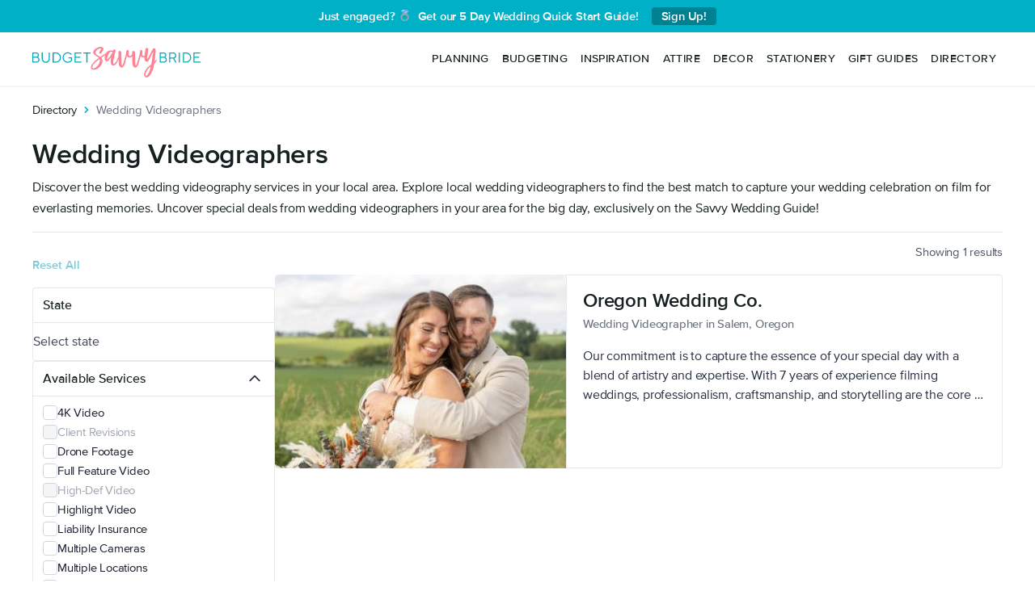

--- FILE ---
content_type: text/html; charset=UTF-8
request_url: https://thebudgetsavvybride.com/directory/wedding-videographers
body_size: 27867
content:
<!DOCTYPE html>
<html lang="en">
<head>
                    <meta charset="utf-8">
<meta name="viewport" content="width=device-width, initial-scale=1">
<title>Wedding Videographers • The Budget Savvy Bride</title>
<meta name="csrf-token" content="tKHmiUV0UovdBtuHAgpHwhw1SWvf6V77NbBSQXbo">
<meta name="robots" content="index, follow">
<link rel="icon" type="image/x-icon" href="data:image/svg+xml,<svg xmlns=%22http://www.w3.org/2000/svg%22 viewBox=%220 0 100 100%22><text y=%22.9em%22 font-size=%2290%22>💍</text></svg>">
<link rel="canonical" href="https://thebudgetsavvybride.com/directory/wedding-videographers">
<meta name="description" content="Discover the best wedding videography services in your local area. Explore local wedding videographers to find the best match to capture your wedding celebration on film for everlasting memories. Uncover special deals from wedding videographers in your ar...">
<meta name="keywords" content="Videographers weddings, Videographers wedding, wedding Videographers">
<meta property="og:type" content="website">
<meta property="og:site_name" content="The Budget Savvy Bride">
<meta property="og:title" content="Wedding Videographers">
<meta property="og:description" content="Discover the best wedding videography services in your local area. Explore local wedding videographers to find the best match to capture your wedding celebration on film for everlasting memories. Uncover special deals from wedding videographers in your area for the big day, exclusively on the Savvy Wedding Guide!
">
<meta property="og:url" content="https://thebudgetsavvybride.com/directory/wedding-videographers">
<meta property="og:image" content="https://d3sjl8yuacjsm7.cloudfront.net/dist/images/types/og-images/videographer-og_image.jpg">
<meta property="og:image:width" content="1200">
<meta property="og:image:height" content="630">
<meta name="twitter:card" content="summary_large_image">
<meta name="twitter:site" content="@budgetsavvybride">
<meta name="twitter:title" content="Wedding Videographers • The Budget Savvy Bride">
<meta name="twitter:description" content="Discover the best wedding videography services in your local area. Explore local wedding videographers to find the best match to capture your wedding celebration on film for everlasting memories. Uncover special deals from wedding videographers in your area for the big day, exclusively on the Savvy Wedding Guide!
">
    
    <link rel="preconnect" href="https://d2eb1j86yc7a3s.cloudfront.net/" crossorigin>
<link rel="preload" href="https://d2eb1j86yc7a3s.cloudfront.net/fonts/proxima-nova-regular.woff2" as="font" type="font/woff2" crossorigin="anonymous">
<link rel="preload" href="https://d2eb1j86yc7a3s.cloudfront.net/fonts/proxima-nova-semibold.woff2" as="font" type="font/woff2" crossorigin="anonymous">
<link rel="preload" href="https://d2eb1j86yc7a3s.cloudfront.net/fonts/proxima-nova-medium.woff2" as="font" type="font/woff2" crossorigin="anonymous">
<link rel="preload" href="https://d2eb1j86yc7a3s.cloudfront.net/fonts/proxima-nova-semibold-italic.woff2" as="font" type="font/woff2" crossorigin="anonymous">

<style>
    @font-face {
        font-family: 'proxima';
        src: url('https://d2eb1j86yc7a3s.cloudfront.net/fonts/proxima-nova-regular.woff2') format('woff2'),
        url('https://d2eb1j86yc7a3s.cloudfront.net/fonts/proxima-regular.woff') format('woff');
        font-weight: normal;
        font-style: normal;
        font-display: swap;
    }
    @font-face {
        font-family: 'proxima';
        src: url('https://d2eb1j86yc7a3s.cloudfront.net/fonts/proxima-nova-regular-italic.woff2') format('woff2'),
        url('https://d2eb1j86yc7a3s.cloudfront.net/fonts/proxima-regular-italic.woff') format('woff');
        font-weight: normal;
        font-style: italic;
        font-display: swap;
    }
    @font-face {
        font-family: 'proxima';
        src: url('https://d2eb1j86yc7a3s.cloudfront.net/fonts/proxima-nova-medium.woff2') format('woff2'),
        url('https://d2eb1j86yc7a3s.cloudfront.net/fonts/proxima-medium.woff') format('woff');
        font-weight: 500;
        font-style: normal;
        font-display: swap;
    }
    @font-face {
        font-family: 'proxima';
        src: url('https://d2eb1j86yc7a3s.cloudfront.net/fonts/proxima-nova-semibold.woff2') format('woff2'),
        url('https://d2eb1j86yc7a3s.cloudfront.net/fonts/proxima-semibold.woff') format('woff');
        font-weight: 600;
        font-style: normal;
        font-display: swap;
    }
    @font-face {
        font-family: 'proxima';
        src: url('https://d2eb1j86yc7a3s.cloudfront.net/fonts/proxima-nova-semibold-italic.woff2') format('woff2'),
        url('https://d2eb1j86yc7a3s.cloudfront.net/fonts/proxima-semibold-italic.woff') format('woff');
        font-weight: 600;
        font-style: italic;
        font-display: swap;
    }
    @font-face {
        font-family: 'proxima';
        src: url('https://d2eb1j86yc7a3s.cloudfront.net/fonts/proxima-nova-bold.woff2') format('woff2'),
        url('https://d2eb1j86yc7a3s.cloudfront.net/fonts/proxima-bold.woff') format('woff');
        font-weight: bold;
        font-style: normal;
        font-display: swap;
    }
</style>
    <link rel="preload" as="style" href="https://d3sjl8yuacjsm7.cloudfront.net/build/assets/app-5965b256.css" /><link rel="stylesheet" href="https://d3sjl8yuacjsm7.cloudfront.net/build/assets/app-5965b256.css" data-navigate-track="reload" />        <link rel="preload" as="style" href="https://d3sjl8yuacjsm7.cloudfront.net/build/assets/filters-23fd7e5b.css" /><link rel="stylesheet" href="https://d3sjl8yuacjsm7.cloudfront.net/build/assets/filters-23fd7e5b.css" data-navigate-track="reload" />            <!-- Google tag (gtag.js) -->
        <script async src="https://www.googletagmanager.com/gtag/js?id=G-KCBHD9FDYE"></script>
        <script>
            window.dataLayer = window.dataLayer || [];

            function gtag() {
                dataLayer.push(arguments);
            }

            gtag('js', new Date());
            gtag('config', 'G-KCBHD9FDYE');
        </script>
        </head>
<body class="font-sans antialiased w-full">
<div data-js="el:top-bar-banner" class="bg-teal-500 py-1 h-10">
        <div class="mx-auto flex items-center justify-between h-full sm:justify-center text-white text-sm px-2 sm:px-0">
            <p class="text-left font-semibold hidden md:block">Just engaged?
                <img draggable="false" role="img"
                     class="emoji" alt="💍"
                     src="https://s.w.org/images/core/emoji/14.0.0/svg/1f48d.svg">
                &nbsp;Get our 5 Day Wedding Quick Start Guide!</p>
            <p class="text-left font-semibold block md:hidden">
                <img draggable="false"
                     role="img"
                     class="emoji"
                     alt="📋"
                     src="https://s.w.org/images/core/emoji/14.0.0/svg/1f4cb.svg">
                Get the Wedding Quick Start Guide!</p>
            <div class="flex items-center ml-4 h-8">
                <a href="https://thebudgetsavvybride.com/quickstart/"
                   class="rounded px-3 py-1 bg-[#01282d59] text-sm text-white font-semibold w-full leading-none focus:outline-none"
                   title="Sign Up!" target="_blank">
                    Sign Up!
                </a>
            </div>
        </div>
    </div>
<header id="main_nav" class="block w-full border-b-2 border-gray-100 px-2 md:px-4"
        xmlns:x-bind="http://www.w3.org/1999/xhtml"
        xmlns:x-transition="http://www.w3.org/1999/xhtml">
    <div class="w-full lg:h-16.5 max-w-page mx-auto flex flex-col lg:flex-row justify-between">
        <div class="w-full flex justify-between items-center lg:mr-3 xl:mr-8 lg:flex-1 h-14 lg:h-auto border-b border-gray-100 lg:border-0">
            <div class="flex lg:hidden justify-end items-center lg:mr-0">
                <button data-js-target-menu="submenu-btn-toggle"
                        data-js-action="open"
                        type="button"
                        aria-label="Open menu"
                        class="inline-flex items-center justify-center p-2 bg-teal-100 rounded text-gray-400 hover:text-gray-500 hover:bg-gray-100 focus:outline-none focus:bg-gray-100 focus:text-gray-500 transition duration-150 ease-in-out">
                    <svg class="text-teal-800" height="18" width="18" xmlns="http://www.w3.org/2000/svg" viewBox="0 0 18 16" fill="currentColor">
    <path fill-rule="evenodd" clip-rule="evenodd" d="M0 2C0 1.37868 0.50368 0.875 1.125 0.875H16.875C17.4963 0.875 18 1.37868 18 2C18 2.62132 17.4963 3.125 16.875 3.125H1.125C0.50368 3.125 0 2.62132 0 2ZM0 8C0 7.37868 0.50368 6.875 1.125 6.875H16.875C17.4963 6.875 18 7.37868 18 8C18 8.62132 17.4963 9.125 16.875 9.125H1.125C0.50368 9.125 0 8.62132 0 8ZM1.125 12.875C0.50368 12.875 0 13.3787 0 14C0 14.6213 0.50368 15.125 1.125 15.125H16.875C17.4963 15.125 18 14.6213 18 14C18 13.3787 17.4963 12.875 16.875 12.875H1.125Z"></path>
</svg>                </button>
            </div>
            <a href="/" class="logo" role="navigation" aria-label="Go to homepage">
                <span class="sr-only">The budget savvy bride home page</span>
                <svg class="w-48 lg:w-52 mt-2" viewBox="0 0 146 26" fill="none" xmlns="http://www.w3.org/2000/svg">
    <title>Budget savvy bride logo</title>
    <g>
        <path fill-rule="evenodd" clip-rule="evenodd"
              d="M102.576 17.8442C102.365 18.7502 101.803 20.3879 101.451 21.1894C101.135 21.8517 99.6934 24.5 98.8849 24.6045C98.498 24.43 98.3225 24.1515 98.3574 23.3849C98.3574 23.2452 98.4277 23.0364 98.3925 22.8274C98.3925 22.3741 98.6037 21.8517 98.7443 21.4684C99.0607 20.5624 99.5526 19.9698 100.115 19.2032L101.17 17.9836L102.857 16.6595C102.752 16.9731 102.681 17.4958 102.576 17.8442ZM68.6545 6.31012C68.4435 6.79797 67.5999 7.70367 67.2483 8.366C67.1429 8.64477 67.1077 8.54023 66.9671 8.74903L66.6859 9.16745C66.5099 9.41136 66.545 9.34167 66.3341 9.5159C66.088 9.75981 65.6662 10.5613 64.9277 10.8052C64.8225 10.4567 64.9277 10.7009 64.8928 10.4913C64.8225 9.23713 65.3498 8.01755 65.9123 6.83254C66.3693 5.8917 66.932 4.21913 68.1623 4.04491C68.9357 4.01033 69.1114 4.07976 69.6739 4.60244C69.5687 5.05543 68.9708 5.64779 68.6545 6.31012ZM58.601 11.9551C58.5658 12.1641 58.4955 12.3735 58.4601 12.5823C58.3549 12.8611 58.2495 13.1747 58.1088 13.4885C58.0034 13.8021 57.8628 14.1158 57.687 14.3942C57.4761 14.743 57.2652 15.0911 57.054 15.4048C56.6324 15.9623 56.1752 16.4852 55.7182 16.8337L55.1557 17.4258C55.0151 17.5654 54.6988 17.7048 54.3472 17.8791C53.1169 18.4366 52.449 18.2969 52.2029 17.8442C51.7459 17.1125 52.7302 15.1957 53.2926 14.4991C53.5036 14.22 54.0309 13.6973 54.5933 13.1747C55.0151 12.7914 55.4018 12.4778 55.7888 12.199C56.1752 11.9202 56.5619 11.6415 56.9488 11.3627C57.3352 11.1188 57.7219 10.84 58.144 10.5264C58.2846 10.4567 58.3901 10.4219 58.4601 10.4219C58.5307 10.4567 58.5658 10.5613 58.601 10.7009C58.6361 10.8749 58.6361 11.0145 58.6361 11.1536C58.6361 11.2584 58.6713 11.3627 58.6713 11.4672C58.6713 11.6415 58.601 11.7809 58.601 11.9551ZM108.066 11.036C108.012 10.9277 107.929 10.8197 107.848 10.7652C107.738 10.7382 107.575 10.7652 107.493 10.8197C107.493 10.8465 107.465 10.9006 107.411 10.9548C107.314 11.1142 107.176 11.3107 107.038 11.4975C107.053 11.4595 107.015 11.4828 106.877 11.6265L106.056 12.4778L106.619 8.22663C106.619 8.05241 106.654 7.8779 106.654 7.70367C106.759 7.07645 106.935 4.98574 107.005 4.25399C107.111 3.38286 107.322 2.05846 106.689 1.60573C106.408 1.43151 106.056 1.32697 105.74 1.25701C105.669 1.22244 105.564 1.22244 105.459 1.22244C105.388 1.25701 105.283 1.25701 105.212 1.29213C105.177 1.32697 105.107 1.36182 105.072 1.39666C104.263 2.05846 103.771 3.17378 103.314 4.11459L102.576 5.50868C101.697 7.07645 102.119 6.34498 101.486 7.6691C101.381 7.94758 101.24 8.05241 101.1 8.40086C100.889 8.78414 100.186 10.2477 99.9044 10.4567C99.7637 9.23713 99.9044 7.5643 100.045 6.37981C100.115 5.8917 100.502 3.48711 100.643 2.54656C100.677 2.40718 100.677 2.2678 100.713 2.16326C100.748 1.81454 100.713 1.84965 100.502 1.60573C100.15 1.15274 99.9747 0.978519 99.2362 0.873713C98.9198 0.804291 98.6386 0.839136 98.5686 1.15274C98.498 1.46609 98.3574 1.91934 98.2873 2.05846C98.2873 2.12815 98.2519 2.1981 98.2168 2.2678C98.1819 2.51171 98.1819 2.61599 98.1465 2.86018C98.0761 3.348 97.9004 4.53275 97.7949 4.91603L97.6895 5.43899C97.5704 6.12733 97.4752 6.8379 97.42 7.55197C97.4041 7.56832 97.3905 7.5817 97.3739 7.59913C97.1627 7.80847 96.9518 7.91301 96.706 7.91301C96.4948 7.94758 96.319 7.91301 96.1433 7.80847C95.6511 7.5643 95.5808 7.18125 95.4402 6.69315L95.4753 5.54325C95.4753 5.29934 95.5105 5.15997 95.5105 4.74181C95.5457 4.35824 95.616 3.52223 95.4402 3.20863C95.1238 2.58141 94.4208 2.6511 93.8935 2.75564C93.6474 2.92958 93.2959 5.36903 93.1904 5.96141C93.0498 6.83254 92.6631 8.05241 92.4171 8.92354C92.2061 9.62016 91.9952 10.3173 91.7843 11.0145C91.5031 11.9899 91.0458 13.767 90.6243 14.6036C90.5539 14.7778 90.4133 15.0566 90.2376 15.3005C90.097 15.5444 89.9563 15.7883 89.8506 15.8232C89.7452 15.858 89.5345 15.7186 89.4994 15.3702C89.3233 14.2897 89.2882 11.0839 89.2882 10.3522C89.253 10.1083 89.2882 9.86435 89.2882 9.65529C89.2882 9.41136 89.2181 9.23713 89.2181 8.95837C89.1827 8.05241 89.1124 6.27501 89.1124 5.36903C89.1124 4.88146 89.253 4.4979 88.8663 4.04491C88.6557 3.80074 88.4797 3.73131 88.3391 3.69645C86.9329 3.41769 86.8275 3.27832 86.722 4.32393C86.684 4.78444 86.6648 5.38833 86.6566 6.03699C86.0249 7.16197 86.3625 6.7036 85.4927 7.59913C85.2818 7.80847 85.0709 7.91301 84.8248 7.91301C84.6139 7.94758 84.4381 7.91301 84.2623 7.80847C83.7702 7.5643 83.6999 7.18125 83.5593 6.69315L83.5944 5.54325C83.5944 5.29934 83.6296 5.15997 83.6296 4.74181C83.6645 4.35824 83.7351 3.52223 83.5593 3.20863C83.2429 2.58141 82.5396 2.6511 82.0126 2.75564C81.7662 2.92958 81.4147 5.36903 81.3095 5.96141C81.1686 6.83254 80.7819 8.05241 80.5359 8.92354C80.325 9.62016 80.114 10.3173 79.9031 11.0145C79.6219 11.9899 79.1649 13.767 78.7431 14.6036C78.6728 14.7778 78.5322 15.0566 78.3564 15.3005C78.2158 15.5444 78.0752 15.7883 77.9697 15.8232C77.8643 15.858 77.6533 15.7186 77.6182 15.3702C77.4424 14.2897 77.4073 11.0839 77.4073 10.3522C77.3721 10.1083 77.4073 9.86435 77.4073 9.65529C77.4073 9.41136 77.337 9.23713 77.337 8.95837C77.3018 8.05241 77.2315 6.27501 77.2315 5.36903C77.2315 4.88146 77.3721 4.4979 76.9854 4.04491C76.7745 3.80074 76.5988 3.73131 76.4581 3.69645C75.0518 3.41769 74.9463 3.27832 74.8411 4.32393C74.7616 5.29612 74.7618 6.90197 74.7818 8.23091C74.6056 8.69543 74.313 9.21677 74.1386 9.62018L73.1894 11.7809C72.9434 12.2339 72.4161 13.0701 71.8185 13.7322C71.3964 14.1854 70.9748 14.5336 70.623 14.6382C69.92 13.6973 70.2715 11.7111 70.5176 10.7703C70.9394 9.30656 71.1857 7.80847 71.5372 6.31012C71.713 5.75259 71.7482 5.29934 71.9588 4.74181C72.0294 4.60244 72.0997 4.32393 72.17 4.07976C72.2052 3.87068 72.3458 3.52223 72.3458 3.348C72.3458 3.20863 72.3106 3.03441 72.17 2.9647C72.0645 2.86015 72.0294 2.72078 71.9239 2.61599C71.6776 2.40718 71.5724 2.33749 71.3612 2.2678C71.1506 2.16326 70.9394 2.1981 70.7636 2.23295C70.623 2.2678 70.5176 2.30264 70.377 2.47687C70.3069 2.58141 70.1663 2.99955 70.1311 3.10409L70.0957 3.2432C69.3575 3.03441 69.6387 3.13892 68.7951 3.03441C67.9866 3.03441 66.8968 3.10409 66.1234 3.38286C65.8422 3.52223 65.7368 3.62677 65.5258 3.76642C64.7994 4.18618 64.4892 4.60753 64.0361 5.29424C63.5686 5.61134 63.1565 5.82925 62.7844 6.06621C62.5386 6.20532 62.2923 6.44924 62.0111 6.58863C60.851 7.25096 60.5695 7.73878 59.3743 8.366C58.6361 8.67962 58.8471 8.43543 57.7925 7.8779C57.2652 7.59913 55.894 6.79797 55.4721 6.41441C55.0151 5.96141 54.6636 5.02057 54.9097 4.39336C55.0503 4.01033 55.2964 3.62677 55.5776 3.27832C55.7533 3.03441 55.9643 2.79047 56.2103 2.58141C56.4564 2.37206 56.7728 2.23295 57.0894 2.05846C57.2652 1.95419 59.1634 1.1179 59.4798 1.25701C59.6907 1.36182 59.6907 1.64058 59.4798 2.09357C59.304 2.54656 59.0931 3.06924 58.9174 3.41769C58.6361 3.87068 58.3549 4.14945 58.0737 4.67212C57.7925 5.19508 57.9331 5.47357 58.2846 5.64779C59.2337 6.10078 59.6204 5.68291 60.0423 5.05543C60.218 4.84635 60.3938 4.67212 60.5344 4.46304C61.0619 3.76642 61.5541 2.92958 61.7299 2.09357C61.8002 1.64058 61.6244 1.22244 61.3432 0.908558C60.8159 0.281611 60.0774 -0.0319978 59.3743 0.00257962C58.0034 0.107384 56.8782 0.351033 55.5776 1.15274C55.2263 1.36182 54.9097 1.60573 54.6285 1.81454C54.5581 1.84965 54.4527 1.91934 54.3824 1.98903C53.9605 2.37207 53.7145 2.58141 53.3981 2.99955C53.2223 3.27832 53.1169 3.52223 53.0114 3.80074C52.906 4.14945 52.8357 4.53275 52.8708 4.88146C52.9411 5.40388 53.152 5.92656 53.5739 6.41441C53.7496 6.62374 54.1363 6.90249 54.523 7.14614C55.2263 7.59913 55.9291 8.05241 56.597 8.50512C56.8431 8.6796 57.0894 8.81874 57.3706 8.99322C57.6164 9.2023 57.687 9.30656 57.687 9.37624C57.6519 9.48104 57.4761 9.55075 57.1595 9.75981L56.2457 10.4567L55.2263 11.2584C55.1557 11.3279 55.0503 11.3976 54.9448 11.4672C53.9254 12.3035 52.2381 14.1158 51.6756 15.0566C51.1132 15.9623 50.6913 17.0428 50.8319 17.8094C50.9022 18.332 51.6756 19.3777 53.152 19.3777C54.0309 19.4122 54.7691 19.3077 55.4018 19.0986C56.2806 18.8201 56.984 18.332 57.6164 17.7745C58.0737 17.3564 58.4955 16.9382 58.9877 16.4852C59.4095 15.9623 59.7962 15.3702 60.0774 14.7778C60.3586 14.2549 60.4992 13.767 60.6399 13.2446C60.7456 12.7217 60.851 12.199 60.851 11.7111C60.8159 11.5369 60.8159 11.3627 60.7807 11.1536C60.7456 10.9446 60.675 10.7009 60.6047 10.4913C60.4641 10.1777 60.3235 9.86435 60.1126 9.58558C60.0071 9.41136 59.972 9.34167 59.972 9.30656C60.0071 9.23713 60.218 9.02808 60.4992 8.88868C60.7104 8.74903 60.9565 8.57508 61.2026 8.40086C61.7298 7.9827 61.8705 7.9827 62.222 7.6691C62.4496 7.48844 62.8825 7.13409 63.284 6.83952C62.9694 7.79964 62.7483 8.94444 62.7483 9.48104C62.7483 10.1083 62.854 10.5961 63.1 11.0488C63.4865 11.746 63.3459 11.746 64.014 12.0248C64.5765 12.2687 65.3149 12.3035 65.9125 11.816L68.3381 8.92354C68.549 8.64477 68.3029 8.81874 68.549 8.6796L68.1272 10.84C67.9866 12.0945 67.8108 13.6625 68.4435 14.7778C68.6896 15.2308 69.5687 15.8929 70.0957 15.8929C70.9748 15.8929 71.6425 15.5093 72.2755 14.8821C72.4864 14.6733 72.8028 14.3597 72.9434 14.1158L73.8925 12.6871L74.8391 10.5417C74.8788 11.79 74.9378 13.3355 75.0169 14.22C75.1223 15.2308 75.4036 16.4852 76.3524 17.1125C76.8448 17.4258 77.2667 17.67 77.7588 17.5654C79.2001 17.2867 79.5164 15.858 80.114 14.7778C80.7468 13.1398 81.5202 9.62018 82.118 7.59913C82.2938 7.84304 82.4344 8.05241 82.6102 8.22663C82.8914 8.50512 83.1375 8.7142 83.4187 8.85385C83.6296 8.95836 83.9108 8.95837 84.1217 8.99322C84.5084 9.09776 84.8951 9.09776 85.2818 8.95837C85.5982 8.85385 85.8794 8.6796 86.1606 8.43543C86.3343 8.2947 86.4998 8.13012 86.6592 7.95026C86.6661 8.48931 86.6764 8.99564 86.6869 9.41136C86.722 10.6658 86.7923 13.0356 86.8978 14.22C87.0032 15.2308 87.2845 16.4852 88.2336 17.1125C88.7257 17.4258 89.1476 17.67 89.6397 17.5654C91.0812 17.2867 91.3976 15.858 91.9952 14.7778C92.628 13.1398 93.4013 9.62018 93.9989 7.59913C94.1747 7.84304 94.3153 8.05241 94.4911 8.22663C94.7723 8.50512 95.0184 8.7142 95.2996 8.85385C95.5105 8.95836 95.7917 8.95837 96.0026 8.99322C96.3893 9.09776 96.776 9.09776 97.1627 8.95837C97.2335 8.93504 97.302 8.90665 97.3695 8.87663C97.37 8.98519 97.37 9.09374 97.3731 9.2023C97.4082 10.2128 97.5137 11.2584 97.6543 11.5021C98.2519 12.6871 99.1661 12.5474 99.7637 12.6171C99.9747 12.652 100.045 12.5474 100.186 12.4081C100.361 12.2339 100.643 12.1641 100.748 11.9551C101.205 11.3279 101.697 10.387 102.049 9.69012C102.26 9.30656 102.26 9.09776 102.435 8.7142C102.787 8.01755 104.088 5.3342 104.861 4.01033C104.826 4.4979 104.545 6.0311 104.509 6.31012C104.439 6.65857 104.404 6.90249 104.369 7.28554C104.334 7.8779 104.123 8.67962 104.088 9.30656C104.088 9.96889 103.736 12.0945 103.631 12.7568C103.525 13.3837 103.349 14.1506 103.314 14.7081C103.244 14.9172 101.697 15.9971 101.521 16.2065C101.346 16.3459 101.24 16.4504 101.064 16.6243C100.748 16.8683 100.361 17.0428 100.115 17.3564C99.2362 18.4366 98.7089 18.9244 98.0061 20.2137C98.0061 20.2488 97.7249 20.7015 97.5137 21.2591C97.3379 21.7471 97.2325 22.3047 97.2325 22.3395C97.127 23.0713 96.9161 24.047 97.3731 24.8832C97.5489 25.162 97.7598 25.3362 98.1465 25.5801C98.3574 25.7195 98.6037 25.9634 98.955 25.9634C101.029 25.9634 102.365 23.7682 103.349 22.1999C103.947 21.0151 104.861 19.2032 105.037 17.9139L105.423 16.4156C105.494 16.0668 105.494 15.8232 105.564 15.5093L105.74 14.8821C105.951 14.4642 106.051 14.1723 106.357 13.8391C106.395 13.7973 106.418 13.7735 106.432 13.7606C106.534 13.5901 106.634 13.392 106.785 13.243L107.029 12.9034C107.165 12.6868 107.192 12.7139 107.301 12.4702C107.329 12.3622 107.656 12.0103 107.902 11.5503C107.957 11.4689 107.984 11.415 108.012 11.3608C108.012 11.3064 108.12 11.1172 108.066 11.036Z"
              fill="#FF8395"/>
        <path d="M4.75467 8.75244L4.85089 8.6921C4.91104 8.66193 4.99525 8.60162 5.09147 8.5111C5.18769 8.42059 5.28992 8.31201 5.39215 8.17926C5.48837 8.05255 5.57258 7.88363 5.63873 7.66641C5.69885 7.44922 5.73495 7.21391 5.73495 6.96053C5.73495 6.33305 5.50641 5.80813 5.05537 5.37975C4.60434 4.9514 4.03304 4.73418 3.33542 4.73418H0.00976562V13.3861H3.52186C4.30364 13.3861 4.94111 13.1568 5.43425 12.6862C5.92136 12.2217 6.16795 11.6304 6.16795 10.9124C6.16795 10.6228 6.11381 10.3453 6.01158 10.0798C5.90933 9.81432 5.79507 9.60918 5.67481 9.45835C5.54851 9.31355 5.40418 9.17477 5.24181 9.04807C5.07341 8.92741 4.96518 8.84898 4.90503 8.81881C4.84489 8.79468 4.79078 8.77054 4.75467 8.75244ZM0.935898 12.5233V9.18685H3.52186C4.02701 9.18685 4.44197 9.3558 4.7607 9.69364C5.07944 10.0315 5.24181 10.4358 5.24181 10.9124C5.24181 11.383 5.07944 11.7692 4.76671 12.0708C4.454 12.3725 4.03904 12.5233 3.52186 12.5233H0.935898ZM3.33542 5.60299C3.79246 5.60299 4.1533 5.7297 4.41792 5.98311C4.68252 6.23652 4.81482 6.56232 4.81482 6.96053C4.81482 7.40096 4.68252 7.74485 4.41792 7.99826C4.1533 8.25167 3.79246 8.37233 3.33542 8.37233H0.935898V5.60299H3.33542Z"
              fill="#00A7BD"/>
        <path d="M11.6465 12.644C10.9309 12.644 10.3235 12.3906 9.81833 11.8717C9.31318 11.3589 9.0606 10.7314 9.0606 9.98929V4.73418H8.14049V9.98929C8.14049 10.9426 8.48327 11.7692 9.18086 12.463C9.87247 13.1629 10.6964 13.5068 11.6465 13.5068C12.5967 13.5068 13.4206 13.1629 14.1122 12.469C14.8098 11.7752 15.1526 10.9486 15.1526 9.98929V4.73418H14.2265V9.98929C14.2265 10.7314 13.9739 11.3589 13.4687 11.8717C12.9636 12.3906 12.3562 12.644 11.6465 12.644Z"
              fill="#00A7BD"/>
        <path d="M17.6183 4.73418V13.3861H20.3305C21.5814 13.3861 22.6459 12.9638 23.5179 12.1131C24.3838 11.2684 24.8229 10.2487 24.8229 9.06014C24.8229 7.87761 24.3838 6.85794 23.5179 6.00723C22.6459 5.16256 21.5814 4.73418 20.3305 4.73418H17.6183ZM20.3305 5.60299C21.3409 5.60299 22.1888 5.94086 22.8744 6.61058C23.56 7.28632 23.9027 8.10085 23.9027 9.06619C23.9027 10.0315 23.56 10.846 22.8744 11.5158C22.1888 12.1915 21.3409 12.5233 20.3305 12.5233H18.5444V5.60299H20.3305Z"
              fill="#00A7BD"/>
        <path d="M26.3023 9.06014C26.3023 10.297 26.7293 11.3468 27.5953 12.2096C28.4551 13.0784 29.5017 13.5068 30.7344 13.5068C31.1675 13.5068 31.5945 13.4464 32.0094 13.3197C32.4243 13.193 32.7612 13.0482 33.0258 12.8853C33.2903 12.7285 33.5369 12.5414 33.7655 12.3363C33.9939 12.1312 34.1383 11.9924 34.2104 11.9139C34.2825 11.8355 34.3308 11.7692 34.367 11.7209V8.93949H31.4742V9.80225H33.4468V11.4735L33.3445 11.5942C33.2783 11.6787 33.17 11.7812 33.0199 11.8898C32.8633 11.9984 32.6889 12.1131 32.4905 12.2277C32.286 12.3423 32.0335 12.4389 31.7207 12.5233C31.408 12.6078 31.0772 12.644 30.7344 12.644C29.7483 12.644 28.9124 12.3001 28.2388 11.6123C27.5591 10.9245 27.2225 10.0738 27.2225 9.06014C27.2225 8.04653 27.5591 7.19581 28.2388 6.508C28.9124 5.82021 29.7483 5.47629 30.7344 5.47629C31.1013 5.47629 31.4562 5.5306 31.7928 5.63919C32.1297 5.74779 32.4002 5.86848 32.6047 6.0012C32.8092 6.13393 33.0016 6.27873 33.182 6.44768C33.3565 6.61661 33.4707 6.73729 33.5189 6.80365C33.5669 6.87002 33.6031 6.92431 33.6272 6.96053L34.2466 6.40544L34.1083 6.21839C34.018 6.09774 33.8738 5.94691 33.6752 5.76589C33.4769 5.59094 33.2482 5.41597 32.9837 5.241C32.7191 5.07205 32.3884 4.92123 31.9853 4.80055C31.5883 4.67989 31.1675 4.61353 30.7285 4.61353C29.5018 4.61353 28.4551 5.04793 27.5891 5.91069C26.7293 6.7795 26.3023 7.82934 26.3023 9.06014Z"
              fill="#00A7BD"/>
        <path d="M37.5723 12.5233V9.3075H41.5715V8.44474H37.5723V5.60299H42.5576V4.73418H36.646V13.3861H42.6841V12.5233H37.5723Z"
              fill="#00A7BD"/>
        <path d="M44.2167 4.73418V5.60299H46.9291V13.3861H47.8493V5.60299H50.5614V4.73418H44.2167Z" fill="#00A7BD"/>
        <path d="M115.345 8.75244L115.441 8.6921C115.502 8.66193 115.586 8.60162 115.682 8.5111C115.778 8.42059 115.88 8.31201 115.983 8.17926C116.079 8.05255 116.163 7.88363 116.229 7.66641C116.289 7.44922 116.326 7.21391 116.326 6.96053C116.326 6.33305 116.097 5.80813 115.646 5.37975C115.195 4.9514 114.624 4.73418 113.926 4.73418H110.6V13.3861H114.112C114.894 13.3861 115.532 13.1568 116.025 12.6862C116.512 12.2217 116.758 11.6304 116.758 10.9124C116.758 10.6228 116.704 10.3453 116.602 10.0798C116.5 9.81432 116.386 9.60918 116.265 9.45835C116.139 9.31355 115.995 9.17477 115.832 9.04807C115.664 8.92741 115.556 8.84898 115.495 8.81881C115.435 8.79468 115.381 8.77054 115.345 8.75244ZM111.526 12.5233V9.18685H114.112C114.617 9.18685 115.032 9.3558 115.351 9.69364C115.67 10.0315 115.832 10.4358 115.832 10.9124C115.832 11.383 115.67 11.7692 115.357 12.0708C115.044 12.3725 114.629 12.5233 114.112 12.5233H111.526ZM113.926 5.60299C114.383 5.60299 114.744 5.7297 115.008 5.98311C115.273 6.23652 115.405 6.56232 115.405 6.96053C115.405 7.40096 115.273 7.74485 115.008 7.99826C114.744 8.25167 114.383 8.37233 113.926 8.37233H111.526V5.60299H113.926Z"
              fill="#00A7BD"/>
        <path d="M118.851 4.73418V13.3861H119.777V9.92895H122.237L124.15 13.3861H125.196L123.163 9.80225L123.35 9.74193C123.47 9.70571 123.614 9.62125 123.795 9.50057C123.969 9.37992 124.143 9.23511 124.318 9.06014C124.486 8.89122 124.637 8.64988 124.763 8.34216C124.883 8.0405 124.949 7.70263 124.949 7.32857C124.949 6.59249 124.697 5.97103 124.192 5.47629C123.686 4.98157 123.055 4.73418 122.297 4.73418H118.851ZM122.297 5.60299C122.82 5.60299 123.241 5.75987 123.554 6.07362C123.867 6.38734 124.023 6.80365 124.023 7.33459C124.023 7.86553 123.867 8.28184 123.554 8.59557C123.241 8.90932 122.82 9.06619 122.297 9.06619H119.777V5.60904L122.297 5.60299Z"
              fill="#00A7BD"/>
        <path d="M127.162 13.3861H128.088V4.73418H127.162V13.3861Z" fill="#00A7BD"/>
        <path d="M130.674 4.73418V13.3861H133.387C134.638 13.3861 135.702 12.9638 136.574 12.1131C137.44 11.2684 137.879 10.2487 137.879 9.06014C137.879 7.87761 137.44 6.85794 136.574 6.00723C135.702 5.16256 134.638 4.73418 133.387 4.73418H130.674ZM133.387 5.60299C134.397 5.60299 135.245 5.94086 135.931 6.61058C136.616 7.28632 136.959 8.10085 136.959 9.06619C136.959 10.0315 136.616 10.846 135.931 11.5158C135.245 12.1915 134.397 12.5233 133.387 12.5233H131.601V5.60299H133.387Z"
              fill="#00A7BD"/>
        <path d="M140.838 12.5233V9.3075H144.837V8.44474H140.838V5.60299H145.823V4.73418H139.912V13.3861H145.95V12.5233H140.838Z"
              fill="#00A7BD"/>
    </g>
</svg>            </a>
            <div class="flex lg:hidden justify-end items-center lg:ml-0">
                <button type="button" data-js-button="modal" data-js-target="search-modal"
                        class="inline-flex items-center justify-center p-2 bg-coral-100 rounded text-gray-400 hover:text-gray-500 hover:bg-gray-100 focus:outline-none focus:bg-gray-100 focus:text-gray-500 transition duration-150 ease-in-out">
                    <svg class="h-5 w-5 text-coral-900" fill="currentColor" viewBox="0 0 20 20"><path d="M8 4a4 4 0 100 8 4 4 0 000-8zM2 8a6 6 0 1110.89 3.476l4.817 4.817a1 1 0 01-1.414 1.414l-4.816-4.816A6 6 0 012 8z" clip-rule="evenodd" fill-rule="evenodd"></path></svg>                </button>
            </div>
        </div>
        <nav class="navigation lg:h-full block" role="navigation" aria-label="Main navigation">
            <div id="desktop_navigation"
                 class="hidden lg:flex lg:pl-2 h-full max-w-4xl w-full justify-between items-center">
                <ul class="flex justify-between items-center w-full">
                                                                       <li  class="parent-menu">
                                <a href="https://thebudgetsavvybride.com/wedding-planning/" class="menu-item"> Planning </a>
                                                                    <div
                                            class="submenu absolute inset-x-0 w-full shadow z-100 bg-white border-t border-gray-200">
                                        <div class="px-4 xl:px-0 xl:max-w-page mx-auto py-4">
                                            <div class="grid grid-cols-8 gap-x-4 mx-4">
                                                                                                    <div class="submenu-item col-span-2">
                                                                                                                                                                            <div class="grid grid-cols-1 gap-y-4">
            <a class="menu-block-stack group"
           href="https://thebudgetsavvybride.com/wedding-planning-timeline-checklist/">
            <div class="flex items-center">
                <figure class="rounded border border-gray-200uk overflow-hidden img-scale w-18">
    <picture>
        <source nopin="nopin" type="image/webp" srcset="https://media.thebudgetsavvybride.com/menu/wedding-checklist.webp">         <source nopin="nopin" type="image/png" srcset="https://media.thebudgetsavvybride.com/menu/wedding-checklist.png">                        <img  src="https://media.thebudgetsavvybride.com/menu/wedding-checklist.png" width="70" height="70" nopin="nopin" loading="lazy" >
                </picture>
</figure>
                <div class="flex-1 ml-2 flex flex-col group-hover:underline">
                    <span class="font-medium text-sm lg:text-base">Free Wedding Checklist</span>
                    <span class="hidden md:block text-tiny">Get our wedding planning checklist, plus help with setting your wedding budget and priorities.</span>
                </div>
            </div>
        </a>
                <a class="menu-block-stack group"
           href="https://thebudgetsavvybride.com/20-questions-of-wedding-planning-free-printables/">
            <div class="flex items-center">
                <figure class="rounded border border-gray-200uk overflow-hidden img-scale w-18">
    <picture>
        <source nopin="nopin" type="image/webp" srcset="https://media.thebudgetsavvybride.com/menu/wedding-vision.webp">         <source nopin="nopin" type="image/png" srcset="https://media.thebudgetsavvybride.com/menu/wedding-vision.png">                        <img  src="https://media.thebudgetsavvybride.com/menu/wedding-vision.png" width="70" height="70" nopin="nopin" loading="lazy" >
                </picture>
</figure>
                <div class="flex-1 ml-2 flex flex-col group-hover:underline">
                    <span class="font-medium text-sm lg:text-base">Define Your Wedding Vision</span>
                    <span class="hidden md:block text-tiny">Get clear on the vision for your wedding day with this fun interactive activity to do with your partner!</span>
                </div>
            </div>
        </a>
    </div>                                                                                                            </div>
                                                                                                    <div class="submenu-item col-span-2">
                                                                                                                                                                            <div class="grid grid-cols-1 gap-y-4">
            <a class="menu-block-stack group"
           href="https://thebudgetsavvybride.com/the-no-stress-guide-to-wedding-guest-lists/">
            <div class="flex items-center">
                <figure class="rounded border border-gray-200uk overflow-hidden img-scale w-18">
    <picture>
        <source nopin="nopin" type="image/webp" srcset="https://media.thebudgetsavvybride.com/menu/guest-list.webp">         <source nopin="nopin" type="image/png" srcset="https://media.thebudgetsavvybride.com/menu/guest-list.png">                        <img  src="https://media.thebudgetsavvybride.com/menu/guest-list.png" width="70" height="70" nopin="nopin" loading="lazy" >
                </picture>
</figure>
                <div class="flex-1 ml-2 flex flex-col group-hover:underline">
                    <span class="font-medium text-sm lg:text-base">Setting Your Guest List</span>
                    <span class="hidden md:block text-tiny">Who&#039;s invited to the big day? We’ll make setting your guest list simple and stress free with this free guide.</span>
                </div>
            </div>
        </a>
                <a class="menu-block-stack group"
           href="https://thebudgetsavvybride.com/defining-your-values-in-wedding-planning-and-life/">
            <div class="flex items-center">
                <figure class="rounded border border-gray-200uk overflow-hidden img-scale w-18">
    <picture>
        <source nopin="nopin" type="image/webp" srcset="https://media.thebudgetsavvybride.com/menu/values.webp">         <source nopin="nopin" type="image/png" srcset="https://media.thebudgetsavvybride.com/menu/values.png">                        <img  src="https://media.thebudgetsavvybride.com/menu/values.png" width="70" height="70" nopin="nopin" loading="lazy" >
                </picture>
</figure>
                <div class="flex-1 ml-2 flex flex-col group-hover:underline">
                    <span class="font-medium text-sm lg:text-base">Identify Your Values</span>
                    <span class="hidden md:block text-tiny">Uncover your core values as a couple. Make wedding decisions reflecting what truly matters to you both.</span>
                </div>
            </div>
        </a>
    </div>                                                                                                            </div>
                                                                                                    <div class="submenu-item col-span-2">
                                                                                                                    <div class="menu-block-item group">
    <a class="menu-block-link" href="https://thebudgetsavvybride.com/budget-wedding-resources/">
        <figure class="rounded border border-gray-200uk overflow-hidden img-scale">
    <picture>
        <source nopin="nopin" type="image/webp" srcset="https://media.thebudgetsavvybride.com/menu/resources-1.webp">         <source nopin="nopin" type="image/png" srcset="https://media.thebudgetsavvybride.com/menu/resources-1.png">                        <img  src="https://media.thebudgetsavvybride.com/menu/resources-1.png" width="290" height="90" nopin="nopin" loading="lazy" >
                </picture>
</figure>
        <div class="font-medium text-sm lg:text-base mt-1 lg:mt-2 group-hover:underline">Wedding Shopping Resources</div>
        <p class="text-tiny leading-normal">
            Where to buy everything you need for your wedding: check out this list of wedding suppliers. 
        </p>
    </a>
</div>                                                                                                                                                                    </div>
                                                                                                    <div class="submenu-item col-span-2">
                                                                                                                    <div class="menu-block-item group">
    <a class="menu-block-link" href="https://community.thebudgetsavvybride.com">
        <figure class="rounded border border-gray-200uk overflow-hidden img-scale">
    <picture>
        <source nopin="nopin" type="image/webp" srcset="https://media.thebudgetsavvybride.com/menu/resources-2.webp">         <source nopin="nopin" type="image/png" srcset="https://media.thebudgetsavvybride.com/menu/resources-2.png">                        <img  src="https://media.thebudgetsavvybride.com/menu/resources-2.png" width="290" height="90" nopin="nopin" loading="lazy" >
                </picture>
</figure>
        <div class="font-medium text-sm lg:text-base mt-1 lg:mt-2 group-hover:underline">Join our Support Community</div>
        <p class="text-tiny leading-normal">
            Get support, advice, and more in our new private community: Budget-Savvy Wedding Planning!
        </p>
    </a>
</div>                                                                                                                                                                    </div>
                                                                                            </div>
                                        </div>
                                    </div>
                                                            </li>
                                                    <li  class="parent-menu">
                                <a href="https://thebudgetsavvybride.com/wedding-budget/" class="menu-item"> Budgeting </a>
                                                                    <div
                                            class="submenu absolute inset-x-0 w-full shadow z-100 bg-white border-t border-gray-200">
                                        <div class="px-4 xl:px-0 xl:max-w-page mx-auto py-4">
                                            <div class="grid grid-cols-8 gap-x-4 mx-4">
                                                                                                    <div class="submenu-item col-span-2">
                                                                                                                                                                            <div class="grid grid-cols-1 gap-y-4">
            <a class="menu-block-stack group"
           href="https://thebudgetsavvybride.com/how-to-set-your-wedding-budget/">
            <div class="flex items-center">
                <figure class="rounded border border-gray-200uk overflow-hidden img-scale w-18">
    <picture>
        <source nopin="nopin" type="image/webp" srcset="https://media.thebudgetsavvybride.com/menu/calculator.webp">         <source nopin="nopin" type="image/png" srcset="https://media.thebudgetsavvybride.com/menu/calculator.png">                        <img  src="https://media.thebudgetsavvybride.com/menu/calculator.png" width="70" height="70" nopin="nopin" loading="lazy" >
                </picture>
</figure>
                <div class="flex-1 ml-2 flex flex-col group-hover:underline">
                    <span class="font-medium text-sm lg:text-base">Set Your Wedding Budget</span>
                    <span class="hidden md:block text-tiny">Learn the smartest way to set your wedding budget so you can calculate what you can realistically afford. </span>
                </div>
            </div>
        </a>
                <a class="menu-block-stack group"
           href="https://thebudgetsavvybride.com/savvy-spreadsheets-wedding-budget-spreadsheets/">
            <div class="flex items-center">
                <figure class="rounded border border-gray-200uk overflow-hidden img-scale w-18">
    <picture>
        <source nopin="nopin" type="image/webp" srcset="https://media.thebudgetsavvybride.com/menu/wedding-budget-spreadsheet-sm.webp">         <source nopin="nopin" type="image/png" srcset="https://media.thebudgetsavvybride.com/menu/wedding-budget-spreadsheet-sm.png">                        <img  src="https://media.thebudgetsavvybride.com/menu/wedding-budget-spreadsheet-sm.png" width="70" height="70" nopin="nopin" loading="lazy" >
                </picture>
</figure>
                <div class="flex-1 ml-2 flex flex-col group-hover:underline">
                    <span class="font-medium text-sm lg:text-base">Wedding Budget Tracker</span>
                    <span class="hidden md:block text-tiny">Staying on budget means keeping track of what you spend. Grab a copy of our wedding budget spreadsheet!</span>
                </div>
            </div>
        </a>
    </div>                                                                                                            </div>
                                                                                                    <div class="submenu-item col-span-2">
                                                                                                                                                                            <div class="grid grid-cols-1 gap-y-4">
            <a class="menu-block-stack group"
           href="https://thebudgetsavvybride.com/save-money-for-your-wedding/">
            <div class="flex items-center">
                <figure class="rounded border border-gray-200uk overflow-hidden img-scale w-18">
    <picture>
        <source nopin="nopin" type="image/webp" srcset="https://media.thebudgetsavvybride.com/menu/wedding-budget.webp">         <source nopin="nopin" type="image/png" srcset="https://media.thebudgetsavvybride.com/menu/wedding-budget.png">                        <img  src="https://media.thebudgetsavvybride.com/menu/wedding-budget.png" width="70" height="70" nopin="nopin" loading="lazy" >
                </picture>
</figure>
                <div class="flex-1 ml-2 flex flex-col group-hover:underline">
                    <span class="font-medium text-sm lg:text-base">Create a Savings Plan</span>
                    <span class="hidden md:block text-tiny">Evaluate income, lower expenses, automate savings, and earn extra money to pay for your big day.</span>
                </div>
            </div>
        </a>
                <a class="menu-block-stack group"
           href="https://thebudgetsavvybride.com/wedding-budget-tips/">
            <div class="flex items-center">
                <figure class="rounded border border-gray-200uk overflow-hidden img-scale w-18">
    <picture>
        <source nopin="nopin" type="image/webp" srcset="https://media.thebudgetsavvybride.com/menu/savings-plan.webp">         <source nopin="nopin" type="image/png" srcset="https://media.thebudgetsavvybride.com/menu/savings-plan.png">                        <img  src="https://media.thebudgetsavvybride.com/menu/savings-plan.png" width="70" height="70" nopin="nopin" loading="lazy" >
                </picture>
</figure>
                <div class="flex-1 ml-2 flex flex-col group-hover:underline">
                    <span class="font-medium text-sm lg:text-base">Wedding Budget Tips</span>
                    <span class="hidden md:block text-tiny">Don’t miss this epic list of money-saving tips to help you make smart choices for your budget for your wedding.</span>
                </div>
            </div>
        </a>
    </div>                                                                                                            </div>
                                                                                                    <div class="submenu-item col-span-2">
                                                                                                                                                                            <div class="grid grid-cols-1 gap-y-4">
            <a class="menu-block-stack group"
           href="https://thebudgetsavvybride.com/earn-extra-money-to-pay-for-your-wedding/">
            <div class="flex items-center">
                <figure class="rounded border border-gray-200uk overflow-hidden img-scale w-18">
    <picture>
        <source nopin="nopin" type="image/webp" srcset="https://media.thebudgetsavvybride.com/menu/earn-extra-money.webp">         <source nopin="nopin" type="image/png" srcset="https://media.thebudgetsavvybride.com/menu/earn-extra-money.png">                        <img  src="https://media.thebudgetsavvybride.com/menu/earn-extra-money.png" width="70" height="70" nopin="nopin" loading="lazy" >
                </picture>
</figure>
                <div class="flex-1 ml-2 flex flex-col group-hover:underline">
                    <span class="font-medium text-sm lg:text-base">Earn Extra Money</span>
                    <span class="hidden md:block text-tiny">Start a bride hustle to help pay for the big day! Check out these ideas to earn extra money for your wedding fund!</span>
                </div>
            </div>
        </a>
                <a class="menu-block-stack group"
           href="https://thebudgetsavvybride.com/best-credit-cards-engaged-couples-wedding-planning/">
            <div class="flex items-center">
                <figure class="rounded border border-gray-200uk overflow-hidden img-scale w-18">
    <picture>
        <source nopin="nopin" type="image/webp" srcset="https://media.thebudgetsavvybride.com/menu/credit+cards+for+couples.webp">         <source nopin="nopin" type="image/png" srcset="https://media.thebudgetsavvybride.com/menu/credit+cards+for+couples.png">                        <img  src="https://media.thebudgetsavvybride.com/menu/credit+cards+for+couples.png" width="70" height="70" nopin="nopin" loading="lazy" >
                </picture>
</figure>
                <div class="flex-1 ml-2 flex flex-col group-hover:underline">
                    <span class="font-medium text-sm lg:text-base">Top Wedding Rewards Cards</span>
                    <span class="hidden md:block text-tiny">Find the best credit card to earn reward points from your wedding spending to get your dream honeymoon!</span>
                </div>
            </div>
        </a>
    </div>                                                                                                            </div>
                                                                                                    <div class="submenu-item col-span-2">
                                                                                                                                                                            <div class="grid grid-cols-1 gap-y-4">
            <a class="menu-block-stack group"
           href="https://thebudgetsavvybride.com/wedding-deals/">
            <div class="flex items-center">
                <figure class="rounded border border-gray-200uk overflow-hidden img-scale w-18">
    <picture>
        <source nopin="nopin" type="image/webp" srcset="https://media.thebudgetsavvybride.com/menu/bride-hustle.webp">         <source nopin="nopin" type="image/png" srcset="https://media.thebudgetsavvybride.com/menu/bride-hustle.png">                        <img  src="https://media.thebudgetsavvybride.com/menu/bride-hustle.png" width="70" height="70" nopin="nopin" loading="lazy" >
                </picture>
</figure>
                <div class="flex-1 ml-2 flex flex-col group-hover:underline">
                    <span class="font-medium text-sm lg:text-base">Wedding Deals &amp;amp; Discounts</span>
                    <span class="hidden md:block text-tiny">Check out exclusive offers, discounts, and deals from our partners to save on everything you need for the big day!</span>
                </div>
            </div>
        </a>
                <a class="menu-block-stack group"
           href="https://thebudgetsavvybride.com/wedding-freebies-free-wedding-stuff/">
            <div class="flex items-center">
                <figure class="rounded border border-gray-200uk overflow-hidden img-scale w-18">
    <picture>
        <source nopin="nopin" type="image/webp" srcset="https://media.thebudgetsavvybride.com/menu/wedding-freebies.webp">         <source nopin="nopin" type="image/png" srcset="https://media.thebudgetsavvybride.com/menu/wedding-freebies.png">                        <img  src="https://media.thebudgetsavvybride.com/menu/wedding-freebies.png" width="70" height="70" nopin="nopin" loading="lazy" >
                </picture>
</figure>
                <div class="flex-1 ml-2 flex flex-col group-hover:underline">
                    <span class="font-medium text-sm lg:text-base">Get Wedding Freebies!</span>
                    <span class="hidden md:block text-tiny">Check out this list of freebies, samples, and other perks you can take advantage of while you&#039;re engaged!</span>
                </div>
            </div>
        </a>
    </div>                                                                                                            </div>
                                                                                            </div>
                                        </div>
                                    </div>
                                                            </li>
                                                    <li  class="parent-menu">
                                <a href="https://thebudgetsavvybride.com/wedding-inspiration/" class="menu-item"> Inspiration </a>
                                                                    <div
                                            class="submenu absolute inset-x-0 w-full shadow z-100 bg-white border-t border-gray-200">
                                        <div class="px-4 xl:px-0 xl:max-w-page mx-auto py-4">
                                            <div class="grid grid-cols-8 gap-x-4 mx-4">
                                                                                                    <div class="submenu-item col-span-2">
                                                                                                                    <div class="menu-block-item group">
    <a class="menu-block-link" href="https://thebudgetsavvybride.com/real-weddings/">
        <figure class="rounded border border-gray-200uk overflow-hidden img-scale">
    <picture>
        <source nopin="nopin" type="image/webp" srcset="https://media.thebudgetsavvybride.com/menu/planning-4.webp">         <source nopin="nopin" type="image/png" srcset="https://media.thebudgetsavvybride.com/menu/planning-4.png">                        <img  src="https://media.thebudgetsavvybride.com/menu/planning-4.png" width="290" height="90" nopin="nopin" loading="lazy" >
                </picture>
</figure>
        <div class="font-medium text-sm lg:text-base mt-1 lg:mt-2 group-hover:underline">Real Weddings, Real Budgets</div>
        <p class="text-tiny leading-normal">
            View real weddings from real couples, complete with budget breakdowns! Browse by location, budget, season, and color palette!
        </p>
    </a>
</div>                                                                                                                                                                    </div>
                                                                                                    <div class="submenu-item col-span-2">
                                                                                                                    <div class="menu-block-item group">
    <a class="menu-block-link" href="https://thebudgetsavvybride.com/diy-projects/">
        <figure class="rounded border border-gray-200uk overflow-hidden img-scale">
    <picture>
        <source nopin="nopin" type="image/webp" srcset="https://media.thebudgetsavvybride.com/menu/diys-1.webp">         <source nopin="nopin" type="image/png" srcset="https://media.thebudgetsavvybride.com/menu/diys-1.png">                        <img  src="https://media.thebudgetsavvybride.com/menu/diys-1.png" width="290" height="90" nopin="nopin" loading="lazy" >
                </picture>
</figure>
        <div class="font-medium text-sm lg:text-base mt-1 lg:mt-2 group-hover:underline">View DIY Wedding Projects</div>
        <p class="text-tiny leading-normal">
            View DIY Craft Projects to personalize your big day on a budget! Browse anything from ceremony and reception decor to wedding favors and DIY gifts.
        </p>
    </a>
</div>                                                                                                                                                                    </div>
                                                                                                    <div class="submenu-item col-span-2">
                                                                                                                    <div class="menu-block-item group">
    <a class="menu-block-link" href="https://thebudgetsavvybride.com/tag/flower-tutorials/">
        <figure class="rounded border border-gray-200uk overflow-hidden img-scale">
    <picture>
        <source nopin="nopin" type="image/webp" srcset="https://media.thebudgetsavvybride.com/menu/diys-2.webp">         <source nopin="nopin" type="image/png" srcset="https://media.thebudgetsavvybride.com/menu/diys-2.png">                        <img  src="https://media.thebudgetsavvybride.com/menu/diys-2.png" width="290" height="90" nopin="nopin" loading="lazy" >
                </picture>
</figure>
        <div class="font-medium text-sm lg:text-base mt-1 lg:mt-2 group-hover:underline">DIY Your Wedding Flowers</div>
        <p class="text-tiny leading-normal">
            Browse DIY Wedding Flower Tutorials for Wedding Centerpieces, Wedding Bouquets, etc.
        </p>
    </a>
</div>                                                                                                                                                                    </div>
                                                                                                    <div class="submenu-item col-span-2">
                                                                                                                                                                            <div class="grid grid-cols-1 gap-y-4">
            <a class="menu-block-stack group"
           href="https://thebudgetsavvybride.com/how-to-plan-a-wedding-for-less-than-5000/">
            <div class="flex items-center">
                <figure class="rounded border border-gray-200uk overflow-hidden img-scale w-18">
    <picture>
        <source nopin="nopin" type="image/webp" srcset="https://media.thebudgetsavvybride.com/menu/affordable-wedding.webp">         <source nopin="nopin" type="image/png" srcset="https://media.thebudgetsavvybride.com/menu/affordable-wedding.png">                        <img  src="https://media.thebudgetsavvybride.com/menu/affordable-wedding.png" width="70" height="70" nopin="nopin" loading="lazy" >
                </picture>
</figure>
                <div class="flex-1 ml-2 flex flex-col group-hover:underline">
                    <span class="font-medium text-sm lg:text-base">Plan an Affordable Wedding</span>
                    <span class="hidden md:block text-tiny">Learn the savvy tips to plan a wedding for less than $5000.</span>
                </div>
            </div>
        </a>
                <a class="menu-block-stack group"
           href="https://thebudgetsavvybride.com/how-to-choose-your-wedding-colors/">
            <div class="flex items-center">
                <figure class="rounded border border-gray-200uk overflow-hidden img-scale w-18">
    <picture>
        <source nopin="nopin" type="image/webp" srcset="https://media.thebudgetsavvybride.com/menu/color-palette.webp">         <source nopin="nopin" type="image/png" srcset="https://media.thebudgetsavvybride.com/menu/color-palette.png">                        <img  src="https://media.thebudgetsavvybride.com/menu/color-palette.png" width="70" height="70" nopin="nopin" loading="lazy" >
                </picture>
</figure>
                <div class="flex-1 ml-2 flex flex-col group-hover:underline">
                    <span class="font-medium text-sm lg:text-base">Choosing Your Color Palette</span>
                    <span class="hidden md:block text-tiny">Learn the art and science behind selecting the perfect wedding color scheme for your big day! </span>
                </div>
            </div>
        </a>
    </div>                                                                                                            </div>
                                                                                            </div>
                                        </div>
                                    </div>
                                                            </li>
                                                    <li  class="parent-menu">
                                <a href="https://thebudgetsavvybride.com/wedding-dresses/" class="menu-item"> Attire </a>
                                                                    <div
                                            class="submenu absolute inset-x-0 w-full shadow z-100 bg-white border-t border-gray-200">
                                        <div class="px-4 xl:px-0 xl:max-w-page mx-auto py-4">
                                            <div class="grid grid-cols-8 gap-x-4 mx-4">
                                                                                                    <div class="submenu-item col-span-2">
                                                                                                                    <div class="menu-block-item group">
    <a class="menu-block-link" href="https://thebudgetsavvybride.com/wedding-dress-codes/">
        <figure class="rounded border border-gray-200uk overflow-hidden img-scale">
    <picture>
        <source nopin="nopin" type="image/webp" srcset="https://media.thebudgetsavvybride.com/menu/dress-codes.webp">         <source nopin="nopin" type="image/png" srcset="https://media.thebudgetsavvybride.com/menu/dress-codes.png">                        <img  src="https://media.thebudgetsavvybride.com/menu/dress-codes.png" width="290" height="90" nopin="nopin" loading="lazy" >
                </picture>
</figure>
        <div class="font-medium text-sm lg:text-base mt-1 lg:mt-2 group-hover:underline">Wedding Dress Codes</div>
        <p class="text-tiny leading-normal">
            Learn the differences between different wedding dress codes so you know what to wear as a wedding guest, including seasonal suggestions!
        </p>
    </a>
</div>                                                                                                                                                                    </div>
                                                                                                    <div class="submenu-item col-span-2">
                                                                                                                                                                            <div class="grid grid-cols-1 gap-y-4">
            <a class="menu-block-stack group"
           href="https://thebudgetsavvybride.com/wedding-dresses/">
            <div class="flex items-center">
                <figure class="rounded border border-gray-200uk overflow-hidden img-scale w-18">
    <picture>
        <source nopin="nopin" type="image/webp" srcset="https://media.thebudgetsavvybride.com/menu/wedding-dresses.webp">         <source nopin="nopin" type="image/png" srcset="https://media.thebudgetsavvybride.com/menu/wedding-dresses.png">                        <img  src="https://media.thebudgetsavvybride.com/menu/wedding-dresses.png" width="70" height="70" nopin="nopin" loading="lazy" >
                </picture>
</figure>
                <div class="flex-1 ml-2 flex flex-col group-hover:underline">
                    <span class="font-medium text-sm lg:text-base">Wedding Dresses</span>
                    <span class="hidden md:block text-tiny">Check out our favorite wedding dress retailers, advice for dress shopping and more!</span>
                </div>
            </div>
        </a>
                <a class="menu-block-stack group"
           href="https://thebudgetsavvybride.com/best-affordable-bridesmaids-dresses">
            <div class="flex items-center">
                <figure class="rounded border border-gray-200uk overflow-hidden img-scale w-18">
    <picture>
        <source nopin="nopin" type="image/webp" srcset="https://media.thebudgetsavvybride.com/menu/bridesmaid-dresses.webp">         <source nopin="nopin" type="image/png" srcset="https://media.thebudgetsavvybride.com/menu/bridesmaid-dresses.png">                        <img  src="https://media.thebudgetsavvybride.com/menu/bridesmaid-dresses.png" width="70" height="70" nopin="nopin" loading="lazy" >
                </picture>
</figure>
                <div class="flex-1 ml-2 flex flex-col group-hover:underline">
                    <span class="font-medium text-sm lg:text-base">Bridesmaids Dresses</span>
                    <span class="hidden md:block text-tiny">Learn where you can find the best affordable bridesmaids dresses for your bridal party to wear on the big day.</span>
                </div>
            </div>
        </a>
    </div>                                                                                                            </div>
                                                                                                    <div class="submenu-item col-span-2">
                                                                                                                                                                            <div class="grid grid-cols-1 gap-y-4">
            <a class="menu-block-stack group"
           href="https://thebudgetsavvybride.com/used-wedding-dresses/">
            <div class="flex items-center">
                <figure class="rounded border border-gray-200uk overflow-hidden img-scale w-18">
    <picture>
        <source nopin="nopin" type="image/webp" srcset="https://media.thebudgetsavvybride.com/menu/used-dresses.webp">         <source nopin="nopin" type="image/png" srcset="https://media.thebudgetsavvybride.com/menu/used-dresses.png">                        <img  src="https://media.thebudgetsavvybride.com/menu/used-dresses.png" width="70" height="70" nopin="nopin" loading="lazy" >
                </picture>
</figure>
                <div class="flex-1 ml-2 flex flex-col group-hover:underline">
                    <span class="font-medium text-sm lg:text-base">Shop Used Wedding Gowns</span>
                    <span class="hidden md:block text-tiny">Save BIG on your dream dress by shopping a selection of pre-owned gowns!</span>
                </div>
            </div>
        </a>
                <a class="menu-block-stack group"
           href="https://thebudgetsavvybride.com/buy-sell-used-wedding-dresses-online/">
            <div class="flex items-center">
                <figure class="rounded border border-gray-200uk overflow-hidden img-scale w-18">
    <picture>
        <source nopin="nopin" type="image/webp" srcset="https://media.thebudgetsavvybride.com/menu/sell-your-dress.webp">         <source nopin="nopin" type="image/png" srcset="https://media.thebudgetsavvybride.com/menu/sell-your-dress.png">                        <img  src="https://media.thebudgetsavvybride.com/menu/sell-your-dress.png" width="70" height="70" nopin="nopin" loading="lazy" >
                </picture>
</figure>
                <div class="flex-1 ml-2 flex flex-col group-hover:underline">
                    <span class="font-medium text-sm lg:text-base">Sell Your Wedding Dress</span>
                    <span class="hidden md:block text-tiny">Recoup some of your costs of your wedding dress by selling it to another bride after the big day!</span>
                </div>
            </div>
        </a>
    </div>                                                                                                            </div>
                                                                                                    <div class="submenu-item col-span-2">
                                                                                                                                                                            <div class="grid grid-cols-1 gap-y-4">
            <a class="menu-block-stack group"
           href="https://thebudgetsavvybride.com/best-wedding-suits/">
            <div class="flex items-center">
                <figure class="rounded border border-gray-200uk overflow-hidden img-scale w-18">
    <picture>
        <source nopin="nopin" type="image/webp" srcset="https://media.thebudgetsavvybride.com/menu/groom-suits.webp">         <source nopin="nopin" type="image/png" srcset="https://media.thebudgetsavvybride.com/menu/groom-suits.png">                        <img  src="https://media.thebudgetsavvybride.com/menu/groom-suits.png" width="70" height="70" nopin="nopin" loading="lazy" >
                </picture>
</figure>
                <div class="flex-1 ml-2 flex flex-col group-hover:underline">
                    <span class="font-medium text-sm lg:text-base">Wedding Suits</span>
                    <span class="hidden md:block text-tiny">Learn where you can find the best quality wedding suits for the best value for all the guys involved in your big day.</span>
                </div>
            </div>
        </a>
                <a class="menu-block-stack group"
           href="https://thebudgetsavvybride.com/affordable-mother-of-the-bride-dresses/">
            <div class="flex items-center">
                <figure class="rounded border border-gray-200uk overflow-hidden img-scale w-18">
    <picture>
        <source nopin="nopin" type="image/webp" srcset="https://media.thebudgetsavvybride.com/menu/mother-of-bride.webp">         <source nopin="nopin" type="image/png" srcset="https://media.thebudgetsavvybride.com/menu/mother-of-bride.png">                        <img  src="https://media.thebudgetsavvybride.com/menu/mother-of-bride.png" width="70" height="70" nopin="nopin" loading="lazy" >
                </picture>
</figure>
                <div class="flex-1 ml-2 flex flex-col group-hover:underline">
                    <span class="font-medium text-sm lg:text-base">Mother of the Bride</span>
                    <span class="hidden md:block text-tiny">Find stylish dresses for the mother of the bride or mother of the groom to wear on the big day.</span>
                </div>
            </div>
        </a>
    </div>                                                                                                            </div>
                                                                                            </div>
                                        </div>
                                    </div>
                                                            </li>
                                                    <li  class="parent-menu">
                                <a href="https://thebudgetsavvybride.com/cheap-wedding-decor" class="menu-item"> Decor </a>
                                                                    <div
                                            class="submenu absolute inset-x-0 w-full shadow z-100 bg-white border-t border-gray-200">
                                        <div class="px-4 xl:px-0 xl:max-w-page mx-auto py-4">
                                            <div class="grid grid-cols-8 gap-x-4 mx-4">
                                                                                                    <div class="submenu-item col-span-2">
                                                                                                                                                                            <div class="grid grid-cols-1 gap-y-4">
            <a class="menu-block-stack group"
           href="https://thebudgetsavvybride.com/wedding-decor-checklist">
            <div class="flex items-center">
                <figure class="rounded border border-gray-200uk overflow-hidden img-scale w-18">
    <picture>
        <source nopin="nopin" type="image/webp" srcset="https://media.thebudgetsavvybride.com/menu/decor-checklist.webp">         <source nopin="nopin" type="image/png" srcset="https://media.thebudgetsavvybride.com/menu/decor-checklist.png">                        <img  src="https://media.thebudgetsavvybride.com/menu/decor-checklist.png" width="70" height="70" nopin="nopin" loading="lazy" >
                </picture>
</figure>
                <div class="flex-1 ml-2 flex flex-col group-hover:underline">
                    <span class="font-medium text-sm lg:text-base">Wedding Decor Checklist </span>
                    <span class="hidden md:block text-tiny">Want to make sure you have all your wedding items covered? Grab a copy of our wedding decor checklist. </span>
                </div>
            </div>
        </a>
                <a class="menu-block-stack group"
           href="https://thebudgetsavvybride.com/cheap-wedding-decor">
            <div class="flex items-center">
                <figure class="rounded border border-gray-200uk overflow-hidden img-scale w-18">
    <picture>
        <source nopin="nopin" type="image/webp" srcset="https://media.thebudgetsavvybride.com/menu/cheap-decor.webp">         <source nopin="nopin" type="image/png" srcset="https://media.thebudgetsavvybride.com/menu/cheap-decor.png">                        <img  src="https://media.thebudgetsavvybride.com/menu/cheap-decor.png" width="70" height="70" nopin="nopin" loading="lazy" >
                </picture>
</figure>
                <div class="flex-1 ml-2 flex flex-col group-hover:underline">
                    <span class="font-medium text-sm lg:text-base">Affordable Wedding Decor</span>
                    <span class="hidden md:block text-tiny">Looking for affordable decorations for your wedding? Learn the best places to shop for beautiful decor on a budget. </span>
                </div>
            </div>
        </a>
    </div>                                                                                                            </div>
                                                                                                    <div class="submenu-item col-span-2">
                                                                                                                                                                            <div class="grid grid-cols-1 gap-y-4">
            <a class="menu-block-stack group"
           href="https://thebudgetsavvybride.com/where-to-buy-bulk-flowers-online">
            <div class="flex items-center">
                <figure class="rounded border border-gray-200uk overflow-hidden img-scale w-18">
    <picture>
        <source nopin="nopin" type="image/webp" srcset="https://media.thebudgetsavvybride.com/menu/bulk-flowers.webp">         <source nopin="nopin" type="image/png" srcset="https://media.thebudgetsavvybride.com/menu/bulk-flowers.png">                        <img  src="https://media.thebudgetsavvybride.com/menu/bulk-flowers.png" width="70" height="70" nopin="nopin" loading="lazy" >
                </picture>
</figure>
                <div class="flex-1 ml-2 flex flex-col group-hover:underline">
                    <span class="font-medium text-sm lg:text-base">Affordable Wedding Flowers</span>
                    <span class="hidden md:block text-tiny">Going the DIY route for wedding flowers? Check out these wholesalers where you can order flowers in bulk. </span>
                </div>
            </div>
        </a>
                <a class="menu-block-stack group"
           href="https://thebudgetsavvybride.com/used-wedding-decor-online">
            <div class="flex items-center">
                <figure class="rounded border border-gray-200uk overflow-hidden img-scale w-18">
    <picture>
        <source nopin="nopin" type="image/webp" srcset="https://media.thebudgetsavvybride.com/menu/used-decor.webp">         <source nopin="nopin" type="image/png" srcset="https://media.thebudgetsavvybride.com/menu/used-decor.png">                        <img  src="https://media.thebudgetsavvybride.com/menu/used-decor.png" width="70" height="70" nopin="nopin" loading="lazy" >
                </picture>
</figure>
                <div class="flex-1 ml-2 flex flex-col group-hover:underline">
                    <span class="font-medium text-sm lg:text-base">Shop Used Decorations</span>
                    <span class="hidden md:block text-tiny">Save money and the environment by buying used wedding decor from other couples! Learn where to shop.</span>
                </div>
            </div>
        </a>
    </div>                                                                                                            </div>
                                                                                                    <div class="submenu-item col-span-2">
                                                                                                                                                                            <div class="grid grid-cols-1 gap-y-4">
            <a class="menu-block-stack group"
           href="https://thebudgetsavvybride.com/rent-your-wedding-flowers-from-something-borrowed-blooms/">
            <div class="flex items-center">
                <figure class="rounded border border-gray-200uk overflow-hidden img-scale w-18">
    <picture>
        <source nopin="nopin" type="image/webp" srcset="https://media.thebudgetsavvybride.com/menu/rent-silk-flowers.webp">         <source nopin="nopin" type="image/png" srcset="https://media.thebudgetsavvybride.com/menu/rent-silk-flowers.png">                        <img  src="https://media.thebudgetsavvybride.com/menu/rent-silk-flowers.png" width="70" height="70" nopin="nopin" loading="lazy" >
                </picture>
</figure>
                <div class="flex-1 ml-2 flex flex-col group-hover:underline">
                    <span class="font-medium text-sm lg:text-base">Rent Your Wedding Flowers</span>
                    <span class="hidden md:block text-tiny">Save money on your wedding flowers by renting premium silk wedding florals at a fraction of the cost.</span>
                </div>
            </div>
        </a>
                <a class="menu-block-stack group"
           href="https://thebudgetsavvybride.com/top-online-wedding-rental-companies/">
            <div class="flex items-center">
                <figure class="rounded border border-gray-200uk overflow-hidden img-scale w-18">
    <picture>
        <source nopin="nopin" type="image/webp" srcset="https://media.thebudgetsavvybride.com/menu/wedding-rental-companies.webp">         <source nopin="nopin" type="image/png" srcset="https://media.thebudgetsavvybride.com/menu/wedding-rental-companies.png">                        <img  src="https://media.thebudgetsavvybride.com/menu/wedding-rental-companies.png" width="70" height="70" nopin="nopin" loading="lazy" >
                </picture>
</figure>
                <div class="flex-1 ml-2 flex flex-col group-hover:underline">
                    <span class="font-medium text-sm lg:text-base">Rent Wedding Decor Online</span>
                    <span class="hidden md:block text-tiny">Learn about some savvy alternatives to traditional rental companies whose products you can rent online!</span>
                </div>
            </div>
        </a>
    </div>                                                                                                            </div>
                                                                                            </div>
                                        </div>
                                    </div>
                                                            </li>
                                                    <li  class="parent-menu">
                                <a href="https://thebudgetsavvybride.com/wedding-invitations/" class="menu-item"> Stationery </a>
                                                                    <div
                                            class="submenu absolute inset-x-0 w-full shadow z-100 bg-white border-t border-gray-200">
                                        <div class="px-4 xl:px-0 xl:max-w-page mx-auto py-4">
                                            <div class="grid grid-cols-8 gap-x-4 mx-4">
                                                                                                    <div class="submenu-item col-span-2">
                                                                                                                    <div class="menu-block-item group">
    <a class="menu-block-link" href="https://thebudgetsavvybride.com/wedding-printables/">
        <figure class="rounded border border-gray-200uk overflow-hidden img-scale">
    <picture>
        <source nopin="nopin" type="image/webp" srcset="https://media.thebudgetsavvybride.com/menu/printables.webp">         <source nopin="nopin" type="image/png" srcset="https://media.thebudgetsavvybride.com/menu/printables.png">                        <img  src="https://media.thebudgetsavvybride.com/menu/printables.png" width="290" height="90" nopin="nopin" loading="lazy" >
                </picture>
</figure>
        <div class="font-medium text-sm lg:text-base mt-1 lg:mt-2 group-hover:underline">Free Printable Wedding Templates</div>
        <p class="text-tiny leading-normal">
            View our free wedding printable invitation collections! We&#039;ve got designs to suit any wedding style.
        </p>
    </a>
</div>                                                                                                                                                                    </div>
                                                                                                    <div class="submenu-item col-span-2">
                                                                                                                                                                            <div class="grid grid-cols-1 gap-y-4">
            <a class="menu-block-stack group"
           href="https://thebudgetsavvybride.com/affordable-wedding-invitations/">
            <div class="flex items-center">
                <figure class="rounded border border-gray-200uk overflow-hidden img-scale w-18">
    <picture>
        <source nopin="nopin" type="image/webp" srcset="https://media.thebudgetsavvybride.com/menu/invitations.webp">         <source nopin="nopin" type="image/png" srcset="https://media.thebudgetsavvybride.com/menu/invitations.png">                        <img  src="https://media.thebudgetsavvybride.com/menu/invitations.png" width="70" height="70" nopin="nopin" loading="lazy" >
                </picture>
</figure>
                <div class="flex-1 ml-2 flex flex-col group-hover:underline">
                    <span class="font-medium text-sm lg:text-base">Best Wedding Invitations</span>
                    <span class="hidden md:block text-tiny">See our top recommendations for where you can get beautiful wedding invitations at an affordable price! </span>
                </div>
            </div>
        </a>
                <a class="menu-block-stack group"
           href="https://thebudgetsavvybride.com/digital-wedding-invitations/">
            <div class="flex items-center">
                <figure class="rounded border border-gray-200uk overflow-hidden img-scale w-18">
    <picture>
        <source nopin="nopin" type="image/webp" srcset="https://media.thebudgetsavvybride.com/menu/digital.webp">         <source nopin="nopin" type="image/png" srcset="https://media.thebudgetsavvybride.com/menu/digital.png">                        <img  src="https://media.thebudgetsavvybride.com/menu/digital.png" width="70" height="70" nopin="nopin" loading="lazy" >
                </picture>
</figure>
                <div class="flex-1 ml-2 flex flex-col group-hover:underline">
                    <span class="font-medium text-sm lg:text-base">Digital Wedding Invitations</span>
                    <span class="hidden md:block text-tiny">Choose the eco-friendly and affordable route by opting for digital wedding invitations and RSVPs! </span>
                </div>
            </div>
        </a>
    </div>                                                                                                            </div>
                                                                                                    <div class="submenu-item col-span-2">
                                                                                                                                                                            <div class="grid grid-cols-1 gap-y-4">
            <a class="menu-block-stack group"
           href="https://thebudgetsavvybride.com/best-online-printers-for-diy-wedding-invitations/">
            <div class="flex items-center">
                <figure class="rounded border border-gray-200uk overflow-hidden img-scale w-18">
    <picture>
        <source nopin="nopin" type="image/webp" srcset="https://media.thebudgetsavvybride.com/menu/printers.webp">         <source nopin="nopin" type="image/png" srcset="https://media.thebudgetsavvybride.com/menu/printers.png">                        <img  src="https://media.thebudgetsavvybride.com/menu/printers.png" width="70" height="70" nopin="nopin" loading="lazy" >
                </picture>
</figure>
                <div class="flex-1 ml-2 flex flex-col group-hover:underline">
                    <span class="font-medium text-sm lg:text-base">Top Online Printing Services</span>
                    <span class="hidden md:block text-tiny">Looking for a place to have your wedding invitations printed? Check out our top recs!</span>
                </div>
            </div>
        </a>
                <a class="menu-block-stack group"
           href="https://thebudgetsavvybride.com/wedding-envelopes/">
            <div class="flex items-center">
                <figure class="rounded border border-gray-200uk overflow-hidden img-scale w-18">
    <picture>
        <source nopin="nopin" type="image/webp" srcset="https://media.thebudgetsavvybride.com/menu/envelopes.webp">         <source nopin="nopin" type="image/png" srcset="https://media.thebudgetsavvybride.com/menu/envelopes.png">                        <img  src="https://media.thebudgetsavvybride.com/menu/envelopes.png" width="70" height="70" nopin="nopin" loading="lazy" >
                </picture>
</figure>
                <div class="flex-1 ml-2 flex flex-col group-hover:underline">
                    <span class="font-medium text-sm lg:text-base">Envelopes &amp;amp; Embellishments</span>
                    <span class="hidden md:block text-tiny">Learn where to get beautiful envelopes and embellishments for your DIY wedding invitations. </span>
                </div>
            </div>
        </a>
    </div>                                                                                                            </div>
                                                                                            </div>
                                        </div>
                                    </div>
                                                            </li>
                                                    <li  class="parent-menu">
                                <a href="https://thebudgetsavvybride.com/gift-guides/" class="menu-item"> Gift Guides </a>
                                                                    <div
                                            class="submenu absolute inset-x-0 w-full shadow z-100 bg-white border-t border-gray-200">
                                        <div class="px-4 xl:px-0 xl:max-w-page mx-auto py-4">
                                            <div class="grid grid-cols-8 gap-x-4 mx-4">
                                                                                                    <div class="submenu-item col-span-2">
                                                                                                                                                                            <div class="grid grid-cols-1 gap-y-4">
            <a class="menu-block-stack group"
           href="https://thebudgetsavvybride.com/gift-guides/">
            <div class="flex items-center">
                <figure class="rounded border border-gray-200uk overflow-hidden img-scale w-18">
    <picture>
        <source nopin="nopin" type="image/webp" srcset="https://media.thebudgetsavvybride.com/menu/gift-guides.webp">         <source nopin="nopin" type="image/png" srcset="https://media.thebudgetsavvybride.com/menu/gift-guides.png">                        <img  src="https://media.thebudgetsavvybride.com/menu/gift-guides.png" width="70" height="70" nopin="nopin" loading="lazy" >
                </picture>
</figure>
                <div class="flex-1 ml-2 flex flex-col group-hover:underline">
                    <span class="font-medium text-sm lg:text-base">Browse The Gift Guides</span>
                    <span class="hidden md:block text-tiny">Find the perfect gifts for everyone in your life (and your wedding!) at a variety of price points.</span>
                </div>
            </div>
        </a>
                <a class="menu-block-stack group"
           href="https://thebudgetsavvybride.com/best-credit-cards-engaged-couples-wedding-planning/">
            <div class="flex items-center">
                <figure class="rounded border border-gray-200uk overflow-hidden img-scale w-18">
    <picture>
        <source nopin="nopin" type="image/webp" srcset="https://media.thebudgetsavvybride.com/menu/anniversary-gifts.webp">         <source nopin="nopin" type="image/png" srcset="https://media.thebudgetsavvybride.com/menu/anniversary-gifts.png">                        <img  src="https://media.thebudgetsavvybride.com/menu/anniversary-gifts.png" width="70" height="70" nopin="nopin" loading="lazy" >
                </picture>
</figure>
                <div class="flex-1 ml-2 flex flex-col group-hover:underline">
                    <span class="font-medium text-sm lg:text-base">Wedding Anniversary Gifts</span>
                    <span class="hidden md:block text-tiny">Discover traditional and modern wedding anniversary gift ideas by year. Perfect presents for each milestone!</span>
                </div>
            </div>
        </a>
    </div>                                                                                                            </div>
                                                                                                    <div class="submenu-item col-span-2">
                                                                                                                                                                            <div class="grid grid-cols-1 gap-y-4">
            <a class="menu-block-stack group"
           href="#">
            <div class="flex items-center">
                <figure class="rounded border border-gray-200uk overflow-hidden img-scale w-18">
    <picture>
        <source nopin="nopin" type="image/webp" srcset="https://media.thebudgetsavvybride.com/menu/wedding-registry.webp">         <source nopin="nopin" type="image/png" srcset="https://media.thebudgetsavvybride.com/menu/wedding-registry.png">                        <img  src="https://media.thebudgetsavvybride.com/menu/wedding-registry.png" width="70" height="70" nopin="nopin" loading="lazy" >
                </picture>
</figure>
                <div class="flex-1 ml-2 flex flex-col group-hover:underline">
                    <span class="font-medium text-sm lg:text-base">Best Wedding Registries</span>
                    <span class="hidden md:block text-tiny">Check out our top recommendations for where you should set up your wedding registry. </span>
                </div>
            </div>
        </a>
                <a class="menu-block-stack group"
           href="https://thebudgetsavvybride.com/cash-wedding-registries/">
            <div class="flex items-center">
                <figure class="rounded border border-gray-200uk overflow-hidden img-scale w-18">
    <picture>
        <source nopin="nopin" type="image/webp" srcset="https://media.thebudgetsavvybride.com/menu/cash-registry.webp">         <source nopin="nopin" type="image/png" srcset="https://media.thebudgetsavvybride.com/menu/cash-registry.png">                        <img  src="https://media.thebudgetsavvybride.com/menu/cash-registry.png" width="70" height="70" nopin="nopin" loading="lazy" >
                </picture>
</figure>
                <div class="flex-1 ml-2 flex flex-col group-hover:underline">
                    <span class="font-medium text-sm lg:text-base">Top Cash Registries</span>
                    <span class="hidden md:block text-tiny">Discover top cash wedding registry options for flexible gifting to fund honeymoon, home, or charity goals.</span>
                </div>
            </div>
        </a>
    </div>                                                                                                            </div>
                                                                                                    <div class="submenu-item col-span-2">
                                                                                                                                                                            <div class="grid grid-cols-1 gap-y-4">
            <a class="menu-block-stack group"
           href="https://etsy.com/pages/thebudgetsavvybride">
            <div class="flex items-center">
                <figure class="rounded border border-gray-200uk overflow-hidden img-scale w-18">
    <picture>
        <source nopin="nopin" type="image/webp" srcset="https://media.thebudgetsavvybride.com/menu/etsy.webp">         <source nopin="nopin" type="image/jpg" srcset="https://media.thebudgetsavvybride.com/menu/etsy.jpg">                        <img  src="https://media.thebudgetsavvybride.com/menu/etsy.jpg" width="70" height="70" nopin="nopin" loading="lazy" >
                </picture>
</figure>
                <div class="flex-1 ml-2 flex flex-col group-hover:underline">
                    <span class="font-medium text-sm lg:text-base">Etsy Wedding Finds</span>
                    <span class="hidden md:block text-tiny">Browse our favorite handmade wedding finds for your big day as well as beautiful gift ideas on Etsy!</span>
                </div>
            </div>
        </a>
                <a class="menu-block-stack group"
           href="https://amazon.com/shop/budgetsavvybride">
            <div class="flex items-center">
                <figure class="rounded border border-gray-200uk overflow-hidden img-scale w-18">
    <picture>
        <source nopin="nopin" type="image/webp" srcset="https://media.thebudgetsavvybride.com/menu/amazon.webp">         <source nopin="nopin" type="image/png" srcset="https://media.thebudgetsavvybride.com/menu/amazon.png">                        <img  src="https://media.thebudgetsavvybride.com/menu/amazon.png" width="70" height="70" nopin="nopin" loading="lazy" >
                </picture>
</figure>
                <div class="flex-1 ml-2 flex flex-col group-hover:underline">
                    <span class="font-medium text-sm lg:text-base">Amazon Wedding Favorites</span>
                    <span class="hidden md:block text-tiny">Shop our favorite items for your wedding, honeymoon, and gifts on our Amazon storefront!</span>
                </div>
            </div>
        </a>
    </div>                                                                                                            </div>
                                                                                            </div>
                                        </div>
                                    </div>
                                                            </li>
                                                    <li  class="parent-menu">
                                <a href="https://thebudgetsavvybride.com/directory/" class="menu-item"> Directory </a>
                                                                    <div
                                            class="submenu absolute inset-x-0 w-full shadow z-100 bg-white border-t border-gray-200">
                                        <div class="px-4 xl:px-0 xl:max-w-page mx-auto py-4">
                                            <div class="grid grid-cols-8 gap-x-4 mx-4">
                                                                                                    <div class="submenu-item col-span-2">
                                                                                                                    <div class="menu-block-item group">
    <a class="menu-block-link" href="https://thebudgetsavvybride.com/directory/">
        <figure class="rounded border border-gray-200uk overflow-hidden img-scale">
    <picture>
        <source nopin="nopin" type="image/webp" srcset="https://media.thebudgetsavvybride.com/menu/planning-3.webp">         <source nopin="nopin" type="image/png" srcset="https://media.thebudgetsavvybride.com/menu/planning-3.png">                        <img  src="https://media.thebudgetsavvybride.com/menu/planning-3.png" width="290" height="90" nopin="nopin" loading="lazy" >
                </picture>
</figure>
        <div class="font-medium text-sm lg:text-base mt-1 lg:mt-2 group-hover:underline">Find Wedding Vendors &amp;amp; Venues</div>
        <p class="text-tiny leading-normal">
            Browse The Savvy Wedding Guide to find your dream team to bring your wedding vision to life!
        </p>
    </a>
</div>                                                                                                                                                                    </div>
                                                                                                    <div class="submenu-item col-span-2">
                                                                                                                                                                            <div class="grid grid-cols-1 gap-y-4">
            <a class="menu-block-stack group"
           href="https://thebudgetsavvybride.com/venue-tracking-spreadsheet/">
            <div class="flex items-center">
                <figure class="rounded border border-gray-200uk overflow-hidden img-scale w-18">
    <picture>
        <source nopin="nopin" type="image/webp" srcset="https://media.thebudgetsavvybride.com/menu/venue-spreadsheet.webp">         <source nopin="nopin" type="image/png" srcset="https://media.thebudgetsavvybride.com/menu/venue-spreadsheet.png">                        <img  src="https://media.thebudgetsavvybride.com/menu/venue-spreadsheet.png" width="70" height="70" nopin="nopin" loading="lazy" >
                </picture>
</figure>
                <div class="flex-1 ml-2 flex flex-col group-hover:underline">
                    <span class="font-medium text-sm lg:text-base">Venue Tracking Spreadsheet</span>
                    <span class="hidden md:block text-tiny">Download this free spreadsheet to compare venues as you narrow down to your perfect choice!</span>
                </div>
            </div>
        </a>
                <a class="menu-block-stack group"
           href="https://thebudgetsavvybride.com/how-to-find-affordable-unique-wedding-venues/">
            <div class="flex items-center">
                <figure class="rounded border border-gray-200uk overflow-hidden img-scale w-18">
    <picture>
        <source nopin="nopin" type="image/webp" srcset="https://media.thebudgetsavvybride.com/menu/wedding-venue.webp">         <source nopin="nopin" type="image/png" srcset="https://media.thebudgetsavvybride.com/menu/wedding-venue.png">                        <img  src="https://media.thebudgetsavvybride.com/menu/wedding-venue.png" width="70" height="70" nopin="nopin" loading="lazy" >
                </picture>
</figure>
                <div class="flex-1 ml-2 flex flex-col group-hover:underline">
                    <span class="font-medium text-sm lg:text-base"> Find Your Wedding Venue</span>
                    <span class="hidden md:block text-tiny">Learn how to find unique and affordable wedding venues to host your special day!</span>
                </div>
            </div>
        </a>
    </div>                                                                                                            </div>
                                                                                                    <div class="submenu-item col-span-2">
                                                                                                                                                                            <div class="grid grid-cols-1 gap-y-4">
            <a class="menu-block-stack group"
           href="https://thebudgetsavvybride.com/questions-to-ask-wedding-vendors/">
            <div class="flex items-center">
                <figure class="rounded border border-gray-200uk overflow-hidden img-scale w-18">
    <picture>
        <source nopin="nopin" type="image/webp" srcset="https://media.thebudgetsavvybride.com/menu/vendor-questions.webp">         <source nopin="nopin" type="image/png" srcset="https://media.thebudgetsavvybride.com/menu/vendor-questions.png">                        <img  src="https://media.thebudgetsavvybride.com/menu/vendor-questions.png" width="70" height="70" nopin="nopin" loading="lazy" >
                </picture>
</figure>
                <div class="flex-1 ml-2 flex flex-col group-hover:underline">
                    <span class="font-medium text-sm lg:text-base">Vendor Question Checklists</span>
                    <span class="hidden md:block text-tiny">Know what to look for and what to ask to ensure all your bases are covered on the big day.</span>
                </div>
            </div>
        </a>
                <a class="menu-block-stack group"
           href="https://thebudgetsavvybride.com/how-to-choose-the-best-wedding-vendors/">
            <div class="flex items-center">
                <figure class="rounded border border-gray-200uk overflow-hidden img-scale w-18">
    <picture>
        <source nopin="nopin" type="image/webp" srcset="https://media.thebudgetsavvybride.com/menu/wedding-registries.webp">         <source nopin="nopin" type="image/png" srcset="https://media.thebudgetsavvybride.com/menu/wedding-registries.png">                        <img  src="https://media.thebudgetsavvybride.com/menu/wedding-registries.png" width="70" height="70" nopin="nopin" loading="lazy" >
                </picture>
</figure>
                <div class="flex-1 ml-2 flex flex-col group-hover:underline">
                    <span class="font-medium text-sm lg:text-base">Find the Best Vendors</span>
                    <span class="hidden md:block text-tiny">Discover the key to picking top-notch wedding vendors aligned with your vision and budget.</span>
                </div>
            </div>
        </a>
    </div>                                                                                                            </div>
                                                                                                    <div class="submenu-item col-span-2">
                                                                                                                    <div class="menu-block-item group">
    <a class="menu-block-link" href="https://directory.thebudgetsavvybride.com/join">
        <figure class="rounded border border-gray-200uk overflow-hidden img-scale">
    <picture>
        <source nopin="nopin" type="image/webp" srcset="https://media.thebudgetsavvybride.com/menu/join-the-guide.webp">         <source nopin="nopin" type="image/png" srcset="https://media.thebudgetsavvybride.com/menu/join-the-guide.png">                        <img  src="https://media.thebudgetsavvybride.com/menu/join-the-guide.png" width="290" height="90" nopin="nopin" loading="lazy" >
                </picture>
</figure>
        <div class="font-medium text-sm lg:text-base mt-1 lg:mt-2 group-hover:underline">Join The Savvy Wedding Guide</div>
        <p class="text-tiny leading-normal">
            Are you a vendor? Click here to join The Savvy Wedding Guide and list your business!
        </p>
    </a>
</div>                                                                                                                                                                    </div>
                                                                                            </div>
                                        </div>
                                    </div>
                                                            </li>
                                                           </ul>
            </div>
            <div id="mobile_navigation" role="navigation" class="fixed z-100 top-0 inset-x-0 bg-white hidden">
                <div class="fixed inset-0 transition-opacity">
                    <div class="absolute inset-0 bg-black bg-opacity-55"></div>
                </div>
                <div class="relative w-full">
                    <div class="h-14 px-4 flex justify-between items-center w-full bg-white">
                        <span class="text-lg font-medium">Menu</span>
                        <button
                                data-js-target-menu="submenu-btn-toggle"
                                data-js-action="close"
                                type="button"
                                aria-label="Close menu"
                                class="bg-coral-100 border border-coral-200 focus:outline-none ml-auto outline-none p-1 relative rounded-full z-50">
                            <svg class="h-4 w-4 block text-coral-500" viewBox="0 0 20 20" fill="currentColor" class="x w-6 h-6">
    <path fill-rule="evenodd"
          d="M4.293 4.293a1 1 0 011.414 0L10 8.586l4.293-4.293a1 1 0 111.414 1.414L11.414 10l4.293 4.293a1 1 0 01-1.414 1.414L10 11.414l-4.293 4.293a1 1 0 01-1.414-1.414L8.586 10 4.293 5.707a1 1 0 010-1.414z"
          clip-rule="evenodd"></path>
</svg>                        </button>
                    </div>
                    <div class="w-full h-screen pb-16 overflow-y-auto bg-white shadow-lg">
                        <div class="relative top-0 z-50 bg-white rounded overflow-hidden transform transition-all">
                            <ul>
                                                                    <li class="w-full">
                                                                                                                            <button data-js-target-menu="submenu-button"
                                                    class="flex justify-between items-center text-base font-medium w-full h-12 px-4 hover:bg-teal-100 border-t border-gray-100 focus:outline-none">
                                                Planning
                                                <span class="transform transition-transform duration-300">
                                                    <svg class="h-5 w-5 text-teal-600" xmlns="http://www.w3.org/2000/svg" fill="none" viewBox="0 0 24 24" stroke="currentColor">
    <path stroke-linecap="round" stroke-linejoin="round" stroke-width="2" d="M19 9l-7 7-7-7" />
</svg>                                                </span>
                                            </button>
                                            <div data-js-target-menu="is-submenu"
                                                 class="toggle-content" style="height: 0;">
                                                <ul class="px-2 py-4 grid grid-cols-4 sm:gap-4 gap-y-4 gap-x-2">
                                                    
                                                        <li class="submenu-item col-span-2">
                                                                                                                                                                                        <div class="grid grid-cols-1 gap-y-4">
            <a class="menu-block-stack group"
           href="https://thebudgetsavvybride.com/wedding-planning-timeline-checklist/">
            <div class="flex items-center">
                <figure class="rounded border border-gray-200uk overflow-hidden img-scale w-18">
    <picture>
        <source nopin="nopin" type="image/webp" srcset="https://media.thebudgetsavvybride.com/menu/wedding-checklist.webp">         <source nopin="nopin" type="image/png" srcset="https://media.thebudgetsavvybride.com/menu/wedding-checklist.png">                        <img  src="https://media.thebudgetsavvybride.com/menu/wedding-checklist.png" width="70" height="70" nopin="nopin" loading="lazy" >
                </picture>
</figure>
                <div class="flex-1 ml-2 flex flex-col group-hover:underline">
                    <span class="font-medium text-sm lg:text-base">Free Wedding Checklist</span>
                    <span class="hidden md:block text-tiny">Get our wedding planning checklist, plus help with setting your wedding budget and priorities.</span>
                </div>
            </div>
        </a>
                <a class="menu-block-stack group"
           href="https://thebudgetsavvybride.com/20-questions-of-wedding-planning-free-printables/">
            <div class="flex items-center">
                <figure class="rounded border border-gray-200uk overflow-hidden img-scale w-18">
    <picture>
        <source nopin="nopin" type="image/webp" srcset="https://media.thebudgetsavvybride.com/menu/wedding-vision.webp">         <source nopin="nopin" type="image/png" srcset="https://media.thebudgetsavvybride.com/menu/wedding-vision.png">                        <img  src="https://media.thebudgetsavvybride.com/menu/wedding-vision.png" width="70" height="70" nopin="nopin" loading="lazy" >
                </picture>
</figure>
                <div class="flex-1 ml-2 flex flex-col group-hover:underline">
                    <span class="font-medium text-sm lg:text-base">Define Your Wedding Vision</span>
                    <span class="hidden md:block text-tiny">Get clear on the vision for your wedding day with this fun interactive activity to do with your partner!</span>
                </div>
            </div>
        </a>
    </div>                                                                                                                    </li>

                                                    
                                                        <li class="submenu-item col-span-2">
                                                                                                                                                                                        <div class="grid grid-cols-1 gap-y-4">
            <a class="menu-block-stack group"
           href="https://thebudgetsavvybride.com/the-no-stress-guide-to-wedding-guest-lists/">
            <div class="flex items-center">
                <figure class="rounded border border-gray-200uk overflow-hidden img-scale w-18">
    <picture>
        <source nopin="nopin" type="image/webp" srcset="https://media.thebudgetsavvybride.com/menu/guest-list.webp">         <source nopin="nopin" type="image/png" srcset="https://media.thebudgetsavvybride.com/menu/guest-list.png">                        <img  src="https://media.thebudgetsavvybride.com/menu/guest-list.png" width="70" height="70" nopin="nopin" loading="lazy" >
                </picture>
</figure>
                <div class="flex-1 ml-2 flex flex-col group-hover:underline">
                    <span class="font-medium text-sm lg:text-base">Setting Your Guest List</span>
                    <span class="hidden md:block text-tiny">Who&#039;s invited to the big day? We’ll make setting your guest list simple and stress free with this free guide.</span>
                </div>
            </div>
        </a>
                <a class="menu-block-stack group"
           href="https://thebudgetsavvybride.com/defining-your-values-in-wedding-planning-and-life/">
            <div class="flex items-center">
                <figure class="rounded border border-gray-200uk overflow-hidden img-scale w-18">
    <picture>
        <source nopin="nopin" type="image/webp" srcset="https://media.thebudgetsavvybride.com/menu/values.webp">         <source nopin="nopin" type="image/png" srcset="https://media.thebudgetsavvybride.com/menu/values.png">                        <img  src="https://media.thebudgetsavvybride.com/menu/values.png" width="70" height="70" nopin="nopin" loading="lazy" >
                </picture>
</figure>
                <div class="flex-1 ml-2 flex flex-col group-hover:underline">
                    <span class="font-medium text-sm lg:text-base">Identify Your Values</span>
                    <span class="hidden md:block text-tiny">Uncover your core values as a couple. Make wedding decisions reflecting what truly matters to you both.</span>
                </div>
            </div>
        </a>
    </div>                                                                                                                    </li>

                                                    
                                                        <li class="submenu-item col-span-2">
                                                                                                                            <div class="menu-block-item group">
    <a class="menu-block-link" href="https://thebudgetsavvybride.com/budget-wedding-resources/">
        <figure class="rounded border border-gray-200uk overflow-hidden img-scale">
    <picture>
        <source nopin="nopin" type="image/webp" srcset="https://media.thebudgetsavvybride.com/menu/resources-1.webp">         <source nopin="nopin" type="image/png" srcset="https://media.thebudgetsavvybride.com/menu/resources-1.png">                        <img  src="https://media.thebudgetsavvybride.com/menu/resources-1.png" width="290" height="90" nopin="nopin" loading="lazy" >
                </picture>
</figure>
        <div class="font-medium text-sm lg:text-base mt-1 lg:mt-2 group-hover:underline">Wedding Shopping Resources</div>
        <p class="text-tiny leading-normal">
            Where to buy everything you need for your wedding: check out this list of wedding suppliers. 
        </p>
    </a>
</div>                                                                                                                                                                                </li>

                                                    
                                                        <li class="submenu-item col-span-2">
                                                                                                                            <div class="menu-block-item group">
    <a class="menu-block-link" href="https://community.thebudgetsavvybride.com">
        <figure class="rounded border border-gray-200uk overflow-hidden img-scale">
    <picture>
        <source nopin="nopin" type="image/webp" srcset="https://media.thebudgetsavvybride.com/menu/resources-2.webp">         <source nopin="nopin" type="image/png" srcset="https://media.thebudgetsavvybride.com/menu/resources-2.png">                        <img  src="https://media.thebudgetsavvybride.com/menu/resources-2.png" width="290" height="90" nopin="nopin" loading="lazy" >
                </picture>
</figure>
        <div class="font-medium text-sm lg:text-base mt-1 lg:mt-2 group-hover:underline">Join our Support Community</div>
        <p class="text-tiny leading-normal">
            Get support, advice, and more in our new private community: Budget-Savvy Wedding Planning!
        </p>
    </a>
</div>                                                                                                                                                                                </li>

                                                                                                    </ul>
                                            </div>
                                                                            </li>
                                                                    <li class="w-full">
                                                                                                                            <button data-js-target-menu="submenu-button"
                                                    class="flex justify-between items-center text-base font-medium w-full h-12 px-4 hover:bg-teal-100 border-t border-gray-100 focus:outline-none">
                                                Budgeting
                                                <span class="transform transition-transform duration-300">
                                                    <svg class="h-5 w-5 text-teal-600" xmlns="http://www.w3.org/2000/svg" fill="none" viewBox="0 0 24 24" stroke="currentColor">
    <path stroke-linecap="round" stroke-linejoin="round" stroke-width="2" d="M19 9l-7 7-7-7" />
</svg>                                                </span>
                                            </button>
                                            <div data-js-target-menu="is-submenu"
                                                 class="toggle-content" style="height: 0;">
                                                <ul class="px-2 py-4 grid grid-cols-4 sm:gap-4 gap-y-4 gap-x-2">
                                                    
                                                        <li class="submenu-item col-span-2">
                                                                                                                                                                                        <div class="grid grid-cols-1 gap-y-4">
            <a class="menu-block-stack group"
           href="https://thebudgetsavvybride.com/how-to-set-your-wedding-budget/">
            <div class="flex items-center">
                <figure class="rounded border border-gray-200uk overflow-hidden img-scale w-18">
    <picture>
        <source nopin="nopin" type="image/webp" srcset="https://media.thebudgetsavvybride.com/menu/calculator.webp">         <source nopin="nopin" type="image/png" srcset="https://media.thebudgetsavvybride.com/menu/calculator.png">                        <img  src="https://media.thebudgetsavvybride.com/menu/calculator.png" width="70" height="70" nopin="nopin" loading="lazy" >
                </picture>
</figure>
                <div class="flex-1 ml-2 flex flex-col group-hover:underline">
                    <span class="font-medium text-sm lg:text-base">Set Your Wedding Budget</span>
                    <span class="hidden md:block text-tiny">Learn the smartest way to set your wedding budget so you can calculate what you can realistically afford. </span>
                </div>
            </div>
        </a>
                <a class="menu-block-stack group"
           href="https://thebudgetsavvybride.com/savvy-spreadsheets-wedding-budget-spreadsheets/">
            <div class="flex items-center">
                <figure class="rounded border border-gray-200uk overflow-hidden img-scale w-18">
    <picture>
        <source nopin="nopin" type="image/webp" srcset="https://media.thebudgetsavvybride.com/menu/wedding-budget-spreadsheet-sm.webp">         <source nopin="nopin" type="image/png" srcset="https://media.thebudgetsavvybride.com/menu/wedding-budget-spreadsheet-sm.png">                        <img  src="https://media.thebudgetsavvybride.com/menu/wedding-budget-spreadsheet-sm.png" width="70" height="70" nopin="nopin" loading="lazy" >
                </picture>
</figure>
                <div class="flex-1 ml-2 flex flex-col group-hover:underline">
                    <span class="font-medium text-sm lg:text-base">Wedding Budget Tracker</span>
                    <span class="hidden md:block text-tiny">Staying on budget means keeping track of what you spend. Grab a copy of our wedding budget spreadsheet!</span>
                </div>
            </div>
        </a>
    </div>                                                                                                                    </li>

                                                    
                                                        <li class="submenu-item col-span-2">
                                                                                                                                                                                        <div class="grid grid-cols-1 gap-y-4">
            <a class="menu-block-stack group"
           href="https://thebudgetsavvybride.com/save-money-for-your-wedding/">
            <div class="flex items-center">
                <figure class="rounded border border-gray-200uk overflow-hidden img-scale w-18">
    <picture>
        <source nopin="nopin" type="image/webp" srcset="https://media.thebudgetsavvybride.com/menu/wedding-budget.webp">         <source nopin="nopin" type="image/png" srcset="https://media.thebudgetsavvybride.com/menu/wedding-budget.png">                        <img  src="https://media.thebudgetsavvybride.com/menu/wedding-budget.png" width="70" height="70" nopin="nopin" loading="lazy" >
                </picture>
</figure>
                <div class="flex-1 ml-2 flex flex-col group-hover:underline">
                    <span class="font-medium text-sm lg:text-base">Create a Savings Plan</span>
                    <span class="hidden md:block text-tiny">Evaluate income, lower expenses, automate savings, and earn extra money to pay for your big day.</span>
                </div>
            </div>
        </a>
                <a class="menu-block-stack group"
           href="https://thebudgetsavvybride.com/wedding-budget-tips/">
            <div class="flex items-center">
                <figure class="rounded border border-gray-200uk overflow-hidden img-scale w-18">
    <picture>
        <source nopin="nopin" type="image/webp" srcset="https://media.thebudgetsavvybride.com/menu/savings-plan.webp">         <source nopin="nopin" type="image/png" srcset="https://media.thebudgetsavvybride.com/menu/savings-plan.png">                        <img  src="https://media.thebudgetsavvybride.com/menu/savings-plan.png" width="70" height="70" nopin="nopin" loading="lazy" >
                </picture>
</figure>
                <div class="flex-1 ml-2 flex flex-col group-hover:underline">
                    <span class="font-medium text-sm lg:text-base">Wedding Budget Tips</span>
                    <span class="hidden md:block text-tiny">Don’t miss this epic list of money-saving tips to help you make smart choices for your budget for your wedding.</span>
                </div>
            </div>
        </a>
    </div>                                                                                                                    </li>

                                                    
                                                        <li class="submenu-item col-span-2">
                                                                                                                                                                                        <div class="grid grid-cols-1 gap-y-4">
            <a class="menu-block-stack group"
           href="https://thebudgetsavvybride.com/earn-extra-money-to-pay-for-your-wedding/">
            <div class="flex items-center">
                <figure class="rounded border border-gray-200uk overflow-hidden img-scale w-18">
    <picture>
        <source nopin="nopin" type="image/webp" srcset="https://media.thebudgetsavvybride.com/menu/earn-extra-money.webp">         <source nopin="nopin" type="image/png" srcset="https://media.thebudgetsavvybride.com/menu/earn-extra-money.png">                        <img  src="https://media.thebudgetsavvybride.com/menu/earn-extra-money.png" width="70" height="70" nopin="nopin" loading="lazy" >
                </picture>
</figure>
                <div class="flex-1 ml-2 flex flex-col group-hover:underline">
                    <span class="font-medium text-sm lg:text-base">Earn Extra Money</span>
                    <span class="hidden md:block text-tiny">Start a bride hustle to help pay for the big day! Check out these ideas to earn extra money for your wedding fund!</span>
                </div>
            </div>
        </a>
                <a class="menu-block-stack group"
           href="https://thebudgetsavvybride.com/best-credit-cards-engaged-couples-wedding-planning/">
            <div class="flex items-center">
                <figure class="rounded border border-gray-200uk overflow-hidden img-scale w-18">
    <picture>
        <source nopin="nopin" type="image/webp" srcset="https://media.thebudgetsavvybride.com/menu/credit+cards+for+couples.webp">         <source nopin="nopin" type="image/png" srcset="https://media.thebudgetsavvybride.com/menu/credit+cards+for+couples.png">                        <img  src="https://media.thebudgetsavvybride.com/menu/credit+cards+for+couples.png" width="70" height="70" nopin="nopin" loading="lazy" >
                </picture>
</figure>
                <div class="flex-1 ml-2 flex flex-col group-hover:underline">
                    <span class="font-medium text-sm lg:text-base">Top Wedding Rewards Cards</span>
                    <span class="hidden md:block text-tiny">Find the best credit card to earn reward points from your wedding spending to get your dream honeymoon!</span>
                </div>
            </div>
        </a>
    </div>                                                                                                                    </li>

                                                    
                                                        <li class="submenu-item col-span-2">
                                                                                                                                                                                        <div class="grid grid-cols-1 gap-y-4">
            <a class="menu-block-stack group"
           href="https://thebudgetsavvybride.com/wedding-deals/">
            <div class="flex items-center">
                <figure class="rounded border border-gray-200uk overflow-hidden img-scale w-18">
    <picture>
        <source nopin="nopin" type="image/webp" srcset="https://media.thebudgetsavvybride.com/menu/bride-hustle.webp">         <source nopin="nopin" type="image/png" srcset="https://media.thebudgetsavvybride.com/menu/bride-hustle.png">                        <img  src="https://media.thebudgetsavvybride.com/menu/bride-hustle.png" width="70" height="70" nopin="nopin" loading="lazy" >
                </picture>
</figure>
                <div class="flex-1 ml-2 flex flex-col group-hover:underline">
                    <span class="font-medium text-sm lg:text-base">Wedding Deals &amp;amp; Discounts</span>
                    <span class="hidden md:block text-tiny">Check out exclusive offers, discounts, and deals from our partners to save on everything you need for the big day!</span>
                </div>
            </div>
        </a>
                <a class="menu-block-stack group"
           href="https://thebudgetsavvybride.com/wedding-freebies-free-wedding-stuff/">
            <div class="flex items-center">
                <figure class="rounded border border-gray-200uk overflow-hidden img-scale w-18">
    <picture>
        <source nopin="nopin" type="image/webp" srcset="https://media.thebudgetsavvybride.com/menu/wedding-freebies.webp">         <source nopin="nopin" type="image/png" srcset="https://media.thebudgetsavvybride.com/menu/wedding-freebies.png">                        <img  src="https://media.thebudgetsavvybride.com/menu/wedding-freebies.png" width="70" height="70" nopin="nopin" loading="lazy" >
                </picture>
</figure>
                <div class="flex-1 ml-2 flex flex-col group-hover:underline">
                    <span class="font-medium text-sm lg:text-base">Get Wedding Freebies!</span>
                    <span class="hidden md:block text-tiny">Check out this list of freebies, samples, and other perks you can take advantage of while you&#039;re engaged!</span>
                </div>
            </div>
        </a>
    </div>                                                                                                                    </li>

                                                                                                    </ul>
                                            </div>
                                                                            </li>
                                                                    <li class="w-full">
                                                                                                                            <button data-js-target-menu="submenu-button"
                                                    class="flex justify-between items-center text-base font-medium w-full h-12 px-4 hover:bg-teal-100 border-t border-gray-100 focus:outline-none">
                                                Inspiration
                                                <span class="transform transition-transform duration-300">
                                                    <svg class="h-5 w-5 text-teal-600" xmlns="http://www.w3.org/2000/svg" fill="none" viewBox="0 0 24 24" stroke="currentColor">
    <path stroke-linecap="round" stroke-linejoin="round" stroke-width="2" d="M19 9l-7 7-7-7" />
</svg>                                                </span>
                                            </button>
                                            <div data-js-target-menu="is-submenu"
                                                 class="toggle-content" style="height: 0;">
                                                <ul class="px-2 py-4 grid grid-cols-4 sm:gap-4 gap-y-4 gap-x-2">
                                                    
                                                        <li class="submenu-item col-span-2">
                                                                                                                            <div class="menu-block-item group">
    <a class="menu-block-link" href="https://thebudgetsavvybride.com/real-weddings/">
        <figure class="rounded border border-gray-200uk overflow-hidden img-scale">
    <picture>
        <source nopin="nopin" type="image/webp" srcset="https://media.thebudgetsavvybride.com/menu/planning-4.webp">         <source nopin="nopin" type="image/png" srcset="https://media.thebudgetsavvybride.com/menu/planning-4.png">                        <img  src="https://media.thebudgetsavvybride.com/menu/planning-4.png" width="290" height="90" nopin="nopin" loading="lazy" >
                </picture>
</figure>
        <div class="font-medium text-sm lg:text-base mt-1 lg:mt-2 group-hover:underline">Real Weddings, Real Budgets</div>
        <p class="text-tiny leading-normal">
            View real weddings from real couples, complete with budget breakdowns! Browse by location, budget, season, and color palette!
        </p>
    </a>
</div>                                                                                                                                                                                </li>

                                                    
                                                        <li class="submenu-item col-span-2">
                                                                                                                            <div class="menu-block-item group">
    <a class="menu-block-link" href="https://thebudgetsavvybride.com/diy-projects/">
        <figure class="rounded border border-gray-200uk overflow-hidden img-scale">
    <picture>
        <source nopin="nopin" type="image/webp" srcset="https://media.thebudgetsavvybride.com/menu/diys-1.webp">         <source nopin="nopin" type="image/png" srcset="https://media.thebudgetsavvybride.com/menu/diys-1.png">                        <img  src="https://media.thebudgetsavvybride.com/menu/diys-1.png" width="290" height="90" nopin="nopin" loading="lazy" >
                </picture>
</figure>
        <div class="font-medium text-sm lg:text-base mt-1 lg:mt-2 group-hover:underline">View DIY Wedding Projects</div>
        <p class="text-tiny leading-normal">
            View DIY Craft Projects to personalize your big day on a budget! Browse anything from ceremony and reception decor to wedding favors and DIY gifts.
        </p>
    </a>
</div>                                                                                                                                                                                </li>

                                                    
                                                        <li class="submenu-item col-span-2">
                                                                                                                            <div class="menu-block-item group">
    <a class="menu-block-link" href="https://thebudgetsavvybride.com/tag/flower-tutorials/">
        <figure class="rounded border border-gray-200uk overflow-hidden img-scale">
    <picture>
        <source nopin="nopin" type="image/webp" srcset="https://media.thebudgetsavvybride.com/menu/diys-2.webp">         <source nopin="nopin" type="image/png" srcset="https://media.thebudgetsavvybride.com/menu/diys-2.png">                        <img  src="https://media.thebudgetsavvybride.com/menu/diys-2.png" width="290" height="90" nopin="nopin" loading="lazy" >
                </picture>
</figure>
        <div class="font-medium text-sm lg:text-base mt-1 lg:mt-2 group-hover:underline">DIY Your Wedding Flowers</div>
        <p class="text-tiny leading-normal">
            Browse DIY Wedding Flower Tutorials for Wedding Centerpieces, Wedding Bouquets, etc.
        </p>
    </a>
</div>                                                                                                                                                                                </li>

                                                    
                                                        <li class="submenu-item col-span-2">
                                                                                                                                                                                        <div class="grid grid-cols-1 gap-y-4">
            <a class="menu-block-stack group"
           href="https://thebudgetsavvybride.com/how-to-plan-a-wedding-for-less-than-5000/">
            <div class="flex items-center">
                <figure class="rounded border border-gray-200uk overflow-hidden img-scale w-18">
    <picture>
        <source nopin="nopin" type="image/webp" srcset="https://media.thebudgetsavvybride.com/menu/affordable-wedding.webp">         <source nopin="nopin" type="image/png" srcset="https://media.thebudgetsavvybride.com/menu/affordable-wedding.png">                        <img  src="https://media.thebudgetsavvybride.com/menu/affordable-wedding.png" width="70" height="70" nopin="nopin" loading="lazy" >
                </picture>
</figure>
                <div class="flex-1 ml-2 flex flex-col group-hover:underline">
                    <span class="font-medium text-sm lg:text-base">Plan an Affordable Wedding</span>
                    <span class="hidden md:block text-tiny">Learn the savvy tips to plan a wedding for less than $5000.</span>
                </div>
            </div>
        </a>
                <a class="menu-block-stack group"
           href="https://thebudgetsavvybride.com/how-to-choose-your-wedding-colors/">
            <div class="flex items-center">
                <figure class="rounded border border-gray-200uk overflow-hidden img-scale w-18">
    <picture>
        <source nopin="nopin" type="image/webp" srcset="https://media.thebudgetsavvybride.com/menu/color-palette.webp">         <source nopin="nopin" type="image/png" srcset="https://media.thebudgetsavvybride.com/menu/color-palette.png">                        <img  src="https://media.thebudgetsavvybride.com/menu/color-palette.png" width="70" height="70" nopin="nopin" loading="lazy" >
                </picture>
</figure>
                <div class="flex-1 ml-2 flex flex-col group-hover:underline">
                    <span class="font-medium text-sm lg:text-base">Choosing Your Color Palette</span>
                    <span class="hidden md:block text-tiny">Learn the art and science behind selecting the perfect wedding color scheme for your big day! </span>
                </div>
            </div>
        </a>
    </div>                                                                                                                    </li>

                                                                                                    </ul>
                                            </div>
                                                                            </li>
                                                                    <li class="w-full">
                                                                                                                            <button data-js-target-menu="submenu-button"
                                                    class="flex justify-between items-center text-base font-medium w-full h-12 px-4 hover:bg-teal-100 border-t border-gray-100 focus:outline-none">
                                                Attire
                                                <span class="transform transition-transform duration-300">
                                                    <svg class="h-5 w-5 text-teal-600" xmlns="http://www.w3.org/2000/svg" fill="none" viewBox="0 0 24 24" stroke="currentColor">
    <path stroke-linecap="round" stroke-linejoin="round" stroke-width="2" d="M19 9l-7 7-7-7" />
</svg>                                                </span>
                                            </button>
                                            <div data-js-target-menu="is-submenu"
                                                 class="toggle-content" style="height: 0;">
                                                <ul class="px-2 py-4 grid grid-cols-4 sm:gap-4 gap-y-4 gap-x-2">
                                                    
                                                        <li class="submenu-item col-span-2">
                                                                                                                            <div class="menu-block-item group">
    <a class="menu-block-link" href="https://thebudgetsavvybride.com/wedding-dress-codes/">
        <figure class="rounded border border-gray-200uk overflow-hidden img-scale">
    <picture>
        <source nopin="nopin" type="image/webp" srcset="https://media.thebudgetsavvybride.com/menu/dress-codes.webp">         <source nopin="nopin" type="image/png" srcset="https://media.thebudgetsavvybride.com/menu/dress-codes.png">                        <img  src="https://media.thebudgetsavvybride.com/menu/dress-codes.png" width="290" height="90" nopin="nopin" loading="lazy" >
                </picture>
</figure>
        <div class="font-medium text-sm lg:text-base mt-1 lg:mt-2 group-hover:underline">Wedding Dress Codes</div>
        <p class="text-tiny leading-normal">
            Learn the differences between different wedding dress codes so you know what to wear as a wedding guest, including seasonal suggestions!
        </p>
    </a>
</div>                                                                                                                                                                                </li>

                                                    
                                                        <li class="submenu-item col-span-2">
                                                                                                                                                                                        <div class="grid grid-cols-1 gap-y-4">
            <a class="menu-block-stack group"
           href="https://thebudgetsavvybride.com/wedding-dresses/">
            <div class="flex items-center">
                <figure class="rounded border border-gray-200uk overflow-hidden img-scale w-18">
    <picture>
        <source nopin="nopin" type="image/webp" srcset="https://media.thebudgetsavvybride.com/menu/wedding-dresses.webp">         <source nopin="nopin" type="image/png" srcset="https://media.thebudgetsavvybride.com/menu/wedding-dresses.png">                        <img  src="https://media.thebudgetsavvybride.com/menu/wedding-dresses.png" width="70" height="70" nopin="nopin" loading="lazy" >
                </picture>
</figure>
                <div class="flex-1 ml-2 flex flex-col group-hover:underline">
                    <span class="font-medium text-sm lg:text-base">Wedding Dresses</span>
                    <span class="hidden md:block text-tiny">Check out our favorite wedding dress retailers, advice for dress shopping and more!</span>
                </div>
            </div>
        </a>
                <a class="menu-block-stack group"
           href="https://thebudgetsavvybride.com/best-affordable-bridesmaids-dresses">
            <div class="flex items-center">
                <figure class="rounded border border-gray-200uk overflow-hidden img-scale w-18">
    <picture>
        <source nopin="nopin" type="image/webp" srcset="https://media.thebudgetsavvybride.com/menu/bridesmaid-dresses.webp">         <source nopin="nopin" type="image/png" srcset="https://media.thebudgetsavvybride.com/menu/bridesmaid-dresses.png">                        <img  src="https://media.thebudgetsavvybride.com/menu/bridesmaid-dresses.png" width="70" height="70" nopin="nopin" loading="lazy" >
                </picture>
</figure>
                <div class="flex-1 ml-2 flex flex-col group-hover:underline">
                    <span class="font-medium text-sm lg:text-base">Bridesmaids Dresses</span>
                    <span class="hidden md:block text-tiny">Learn where you can find the best affordable bridesmaids dresses for your bridal party to wear on the big day.</span>
                </div>
            </div>
        </a>
    </div>                                                                                                                    </li>

                                                    
                                                        <li class="submenu-item col-span-2">
                                                                                                                                                                                        <div class="grid grid-cols-1 gap-y-4">
            <a class="menu-block-stack group"
           href="https://thebudgetsavvybride.com/used-wedding-dresses/">
            <div class="flex items-center">
                <figure class="rounded border border-gray-200uk overflow-hidden img-scale w-18">
    <picture>
        <source nopin="nopin" type="image/webp" srcset="https://media.thebudgetsavvybride.com/menu/used-dresses.webp">         <source nopin="nopin" type="image/png" srcset="https://media.thebudgetsavvybride.com/menu/used-dresses.png">                        <img  src="https://media.thebudgetsavvybride.com/menu/used-dresses.png" width="70" height="70" nopin="nopin" loading="lazy" >
                </picture>
</figure>
                <div class="flex-1 ml-2 flex flex-col group-hover:underline">
                    <span class="font-medium text-sm lg:text-base">Shop Used Wedding Gowns</span>
                    <span class="hidden md:block text-tiny">Save BIG on your dream dress by shopping a selection of pre-owned gowns!</span>
                </div>
            </div>
        </a>
                <a class="menu-block-stack group"
           href="https://thebudgetsavvybride.com/buy-sell-used-wedding-dresses-online/">
            <div class="flex items-center">
                <figure class="rounded border border-gray-200uk overflow-hidden img-scale w-18">
    <picture>
        <source nopin="nopin" type="image/webp" srcset="https://media.thebudgetsavvybride.com/menu/sell-your-dress.webp">         <source nopin="nopin" type="image/png" srcset="https://media.thebudgetsavvybride.com/menu/sell-your-dress.png">                        <img  src="https://media.thebudgetsavvybride.com/menu/sell-your-dress.png" width="70" height="70" nopin="nopin" loading="lazy" >
                </picture>
</figure>
                <div class="flex-1 ml-2 flex flex-col group-hover:underline">
                    <span class="font-medium text-sm lg:text-base">Sell Your Wedding Dress</span>
                    <span class="hidden md:block text-tiny">Recoup some of your costs of your wedding dress by selling it to another bride after the big day!</span>
                </div>
            </div>
        </a>
    </div>                                                                                                                    </li>

                                                    
                                                        <li class="submenu-item col-span-2">
                                                                                                                                                                                        <div class="grid grid-cols-1 gap-y-4">
            <a class="menu-block-stack group"
           href="https://thebudgetsavvybride.com/best-wedding-suits/">
            <div class="flex items-center">
                <figure class="rounded border border-gray-200uk overflow-hidden img-scale w-18">
    <picture>
        <source nopin="nopin" type="image/webp" srcset="https://media.thebudgetsavvybride.com/menu/groom-suits.webp">         <source nopin="nopin" type="image/png" srcset="https://media.thebudgetsavvybride.com/menu/groom-suits.png">                        <img  src="https://media.thebudgetsavvybride.com/menu/groom-suits.png" width="70" height="70" nopin="nopin" loading="lazy" >
                </picture>
</figure>
                <div class="flex-1 ml-2 flex flex-col group-hover:underline">
                    <span class="font-medium text-sm lg:text-base">Wedding Suits</span>
                    <span class="hidden md:block text-tiny">Learn where you can find the best quality wedding suits for the best value for all the guys involved in your big day.</span>
                </div>
            </div>
        </a>
                <a class="menu-block-stack group"
           href="https://thebudgetsavvybride.com/affordable-mother-of-the-bride-dresses/">
            <div class="flex items-center">
                <figure class="rounded border border-gray-200uk overflow-hidden img-scale w-18">
    <picture>
        <source nopin="nopin" type="image/webp" srcset="https://media.thebudgetsavvybride.com/menu/mother-of-bride.webp">         <source nopin="nopin" type="image/png" srcset="https://media.thebudgetsavvybride.com/menu/mother-of-bride.png">                        <img  src="https://media.thebudgetsavvybride.com/menu/mother-of-bride.png" width="70" height="70" nopin="nopin" loading="lazy" >
                </picture>
</figure>
                <div class="flex-1 ml-2 flex flex-col group-hover:underline">
                    <span class="font-medium text-sm lg:text-base">Mother of the Bride</span>
                    <span class="hidden md:block text-tiny">Find stylish dresses for the mother of the bride or mother of the groom to wear on the big day.</span>
                </div>
            </div>
        </a>
    </div>                                                                                                                    </li>

                                                                                                    </ul>
                                            </div>
                                                                            </li>
                                                                    <li class="w-full">
                                                                                                                            <button data-js-target-menu="submenu-button"
                                                    class="flex justify-between items-center text-base font-medium w-full h-12 px-4 hover:bg-teal-100 border-t border-gray-100 focus:outline-none">
                                                Decor
                                                <span class="transform transition-transform duration-300">
                                                    <svg class="h-5 w-5 text-teal-600" xmlns="http://www.w3.org/2000/svg" fill="none" viewBox="0 0 24 24" stroke="currentColor">
    <path stroke-linecap="round" stroke-linejoin="round" stroke-width="2" d="M19 9l-7 7-7-7" />
</svg>                                                </span>
                                            </button>
                                            <div data-js-target-menu="is-submenu"
                                                 class="toggle-content" style="height: 0;">
                                                <ul class="px-2 py-4 grid grid-cols-4 sm:gap-4 gap-y-4 gap-x-2">
                                                    
                                                        <li class="submenu-item col-span-2">
                                                                                                                                                                                        <div class="grid grid-cols-1 gap-y-4">
            <a class="menu-block-stack group"
           href="https://thebudgetsavvybride.com/wedding-decor-checklist">
            <div class="flex items-center">
                <figure class="rounded border border-gray-200uk overflow-hidden img-scale w-18">
    <picture>
        <source nopin="nopin" type="image/webp" srcset="https://media.thebudgetsavvybride.com/menu/decor-checklist.webp">         <source nopin="nopin" type="image/png" srcset="https://media.thebudgetsavvybride.com/menu/decor-checklist.png">                        <img  src="https://media.thebudgetsavvybride.com/menu/decor-checklist.png" width="70" height="70" nopin="nopin" loading="lazy" >
                </picture>
</figure>
                <div class="flex-1 ml-2 flex flex-col group-hover:underline">
                    <span class="font-medium text-sm lg:text-base">Wedding Decor Checklist </span>
                    <span class="hidden md:block text-tiny">Want to make sure you have all your wedding items covered? Grab a copy of our wedding decor checklist. </span>
                </div>
            </div>
        </a>
                <a class="menu-block-stack group"
           href="https://thebudgetsavvybride.com/cheap-wedding-decor">
            <div class="flex items-center">
                <figure class="rounded border border-gray-200uk overflow-hidden img-scale w-18">
    <picture>
        <source nopin="nopin" type="image/webp" srcset="https://media.thebudgetsavvybride.com/menu/cheap-decor.webp">         <source nopin="nopin" type="image/png" srcset="https://media.thebudgetsavvybride.com/menu/cheap-decor.png">                        <img  src="https://media.thebudgetsavvybride.com/menu/cheap-decor.png" width="70" height="70" nopin="nopin" loading="lazy" >
                </picture>
</figure>
                <div class="flex-1 ml-2 flex flex-col group-hover:underline">
                    <span class="font-medium text-sm lg:text-base">Affordable Wedding Decor</span>
                    <span class="hidden md:block text-tiny">Looking for affordable decorations for your wedding? Learn the best places to shop for beautiful decor on a budget. </span>
                </div>
            </div>
        </a>
    </div>                                                                                                                    </li>

                                                    
                                                        <li class="submenu-item col-span-2">
                                                                                                                                                                                        <div class="grid grid-cols-1 gap-y-4">
            <a class="menu-block-stack group"
           href="https://thebudgetsavvybride.com/where-to-buy-bulk-flowers-online">
            <div class="flex items-center">
                <figure class="rounded border border-gray-200uk overflow-hidden img-scale w-18">
    <picture>
        <source nopin="nopin" type="image/webp" srcset="https://media.thebudgetsavvybride.com/menu/bulk-flowers.webp">         <source nopin="nopin" type="image/png" srcset="https://media.thebudgetsavvybride.com/menu/bulk-flowers.png">                        <img  src="https://media.thebudgetsavvybride.com/menu/bulk-flowers.png" width="70" height="70" nopin="nopin" loading="lazy" >
                </picture>
</figure>
                <div class="flex-1 ml-2 flex flex-col group-hover:underline">
                    <span class="font-medium text-sm lg:text-base">Affordable Wedding Flowers</span>
                    <span class="hidden md:block text-tiny">Going the DIY route for wedding flowers? Check out these wholesalers where you can order flowers in bulk. </span>
                </div>
            </div>
        </a>
                <a class="menu-block-stack group"
           href="https://thebudgetsavvybride.com/used-wedding-decor-online">
            <div class="flex items-center">
                <figure class="rounded border border-gray-200uk overflow-hidden img-scale w-18">
    <picture>
        <source nopin="nopin" type="image/webp" srcset="https://media.thebudgetsavvybride.com/menu/used-decor.webp">         <source nopin="nopin" type="image/png" srcset="https://media.thebudgetsavvybride.com/menu/used-decor.png">                        <img  src="https://media.thebudgetsavvybride.com/menu/used-decor.png" width="70" height="70" nopin="nopin" loading="lazy" >
                </picture>
</figure>
                <div class="flex-1 ml-2 flex flex-col group-hover:underline">
                    <span class="font-medium text-sm lg:text-base">Shop Used Decorations</span>
                    <span class="hidden md:block text-tiny">Save money and the environment by buying used wedding decor from other couples! Learn where to shop.</span>
                </div>
            </div>
        </a>
    </div>                                                                                                                    </li>

                                                    
                                                        <li class="submenu-item col-span-2">
                                                                                                                                                                                        <div class="grid grid-cols-1 gap-y-4">
            <a class="menu-block-stack group"
           href="https://thebudgetsavvybride.com/rent-your-wedding-flowers-from-something-borrowed-blooms/">
            <div class="flex items-center">
                <figure class="rounded border border-gray-200uk overflow-hidden img-scale w-18">
    <picture>
        <source nopin="nopin" type="image/webp" srcset="https://media.thebudgetsavvybride.com/menu/rent-silk-flowers.webp">         <source nopin="nopin" type="image/png" srcset="https://media.thebudgetsavvybride.com/menu/rent-silk-flowers.png">                        <img  src="https://media.thebudgetsavvybride.com/menu/rent-silk-flowers.png" width="70" height="70" nopin="nopin" loading="lazy" >
                </picture>
</figure>
                <div class="flex-1 ml-2 flex flex-col group-hover:underline">
                    <span class="font-medium text-sm lg:text-base">Rent Your Wedding Flowers</span>
                    <span class="hidden md:block text-tiny">Save money on your wedding flowers by renting premium silk wedding florals at a fraction of the cost.</span>
                </div>
            </div>
        </a>
                <a class="menu-block-stack group"
           href="https://thebudgetsavvybride.com/top-online-wedding-rental-companies/">
            <div class="flex items-center">
                <figure class="rounded border border-gray-200uk overflow-hidden img-scale w-18">
    <picture>
        <source nopin="nopin" type="image/webp" srcset="https://media.thebudgetsavvybride.com/menu/wedding-rental-companies.webp">         <source nopin="nopin" type="image/png" srcset="https://media.thebudgetsavvybride.com/menu/wedding-rental-companies.png">                        <img  src="https://media.thebudgetsavvybride.com/menu/wedding-rental-companies.png" width="70" height="70" nopin="nopin" loading="lazy" >
                </picture>
</figure>
                <div class="flex-1 ml-2 flex flex-col group-hover:underline">
                    <span class="font-medium text-sm lg:text-base">Rent Wedding Decor Online</span>
                    <span class="hidden md:block text-tiny">Learn about some savvy alternatives to traditional rental companies whose products you can rent online!</span>
                </div>
            </div>
        </a>
    </div>                                                                                                                    </li>

                                                                                                    </ul>
                                            </div>
                                                                            </li>
                                                                    <li class="w-full">
                                                                                                                            <button data-js-target-menu="submenu-button"
                                                    class="flex justify-between items-center text-base font-medium w-full h-12 px-4 hover:bg-teal-100 border-t border-gray-100 focus:outline-none">
                                                Stationery
                                                <span class="transform transition-transform duration-300">
                                                    <svg class="h-5 w-5 text-teal-600" xmlns="http://www.w3.org/2000/svg" fill="none" viewBox="0 0 24 24" stroke="currentColor">
    <path stroke-linecap="round" stroke-linejoin="round" stroke-width="2" d="M19 9l-7 7-7-7" />
</svg>                                                </span>
                                            </button>
                                            <div data-js-target-menu="is-submenu"
                                                 class="toggle-content" style="height: 0;">
                                                <ul class="px-2 py-4 grid grid-cols-4 sm:gap-4 gap-y-4 gap-x-2">
                                                    
                                                        <li class="submenu-item col-span-2">
                                                                                                                            <div class="menu-block-item group">
    <a class="menu-block-link" href="https://thebudgetsavvybride.com/wedding-printables/">
        <figure class="rounded border border-gray-200uk overflow-hidden img-scale">
    <picture>
        <source nopin="nopin" type="image/webp" srcset="https://media.thebudgetsavvybride.com/menu/printables.webp">         <source nopin="nopin" type="image/png" srcset="https://media.thebudgetsavvybride.com/menu/printables.png">                        <img  src="https://media.thebudgetsavvybride.com/menu/printables.png" width="290" height="90" nopin="nopin" loading="lazy" >
                </picture>
</figure>
        <div class="font-medium text-sm lg:text-base mt-1 lg:mt-2 group-hover:underline">Free Printable Wedding Templates</div>
        <p class="text-tiny leading-normal">
            View our free wedding printable invitation collections! We&#039;ve got designs to suit any wedding style.
        </p>
    </a>
</div>                                                                                                                                                                                </li>

                                                    
                                                        <li class="submenu-item col-span-2">
                                                                                                                                                                                        <div class="grid grid-cols-1 gap-y-4">
            <a class="menu-block-stack group"
           href="https://thebudgetsavvybride.com/affordable-wedding-invitations/">
            <div class="flex items-center">
                <figure class="rounded border border-gray-200uk overflow-hidden img-scale w-18">
    <picture>
        <source nopin="nopin" type="image/webp" srcset="https://media.thebudgetsavvybride.com/menu/invitations.webp">         <source nopin="nopin" type="image/png" srcset="https://media.thebudgetsavvybride.com/menu/invitations.png">                        <img  src="https://media.thebudgetsavvybride.com/menu/invitations.png" width="70" height="70" nopin="nopin" loading="lazy" >
                </picture>
</figure>
                <div class="flex-1 ml-2 flex flex-col group-hover:underline">
                    <span class="font-medium text-sm lg:text-base">Best Wedding Invitations</span>
                    <span class="hidden md:block text-tiny">See our top recommendations for where you can get beautiful wedding invitations at an affordable price! </span>
                </div>
            </div>
        </a>
                <a class="menu-block-stack group"
           href="https://thebudgetsavvybride.com/digital-wedding-invitations/">
            <div class="flex items-center">
                <figure class="rounded border border-gray-200uk overflow-hidden img-scale w-18">
    <picture>
        <source nopin="nopin" type="image/webp" srcset="https://media.thebudgetsavvybride.com/menu/digital.webp">         <source nopin="nopin" type="image/png" srcset="https://media.thebudgetsavvybride.com/menu/digital.png">                        <img  src="https://media.thebudgetsavvybride.com/menu/digital.png" width="70" height="70" nopin="nopin" loading="lazy" >
                </picture>
</figure>
                <div class="flex-1 ml-2 flex flex-col group-hover:underline">
                    <span class="font-medium text-sm lg:text-base">Digital Wedding Invitations</span>
                    <span class="hidden md:block text-tiny">Choose the eco-friendly and affordable route by opting for digital wedding invitations and RSVPs! </span>
                </div>
            </div>
        </a>
    </div>                                                                                                                    </li>

                                                    
                                                        <li class="submenu-item col-span-2">
                                                                                                                                                                                        <div class="grid grid-cols-1 gap-y-4">
            <a class="menu-block-stack group"
           href="https://thebudgetsavvybride.com/best-online-printers-for-diy-wedding-invitations/">
            <div class="flex items-center">
                <figure class="rounded border border-gray-200uk overflow-hidden img-scale w-18">
    <picture>
        <source nopin="nopin" type="image/webp" srcset="https://media.thebudgetsavvybride.com/menu/printers.webp">         <source nopin="nopin" type="image/png" srcset="https://media.thebudgetsavvybride.com/menu/printers.png">                        <img  src="https://media.thebudgetsavvybride.com/menu/printers.png" width="70" height="70" nopin="nopin" loading="lazy" >
                </picture>
</figure>
                <div class="flex-1 ml-2 flex flex-col group-hover:underline">
                    <span class="font-medium text-sm lg:text-base">Top Online Printing Services</span>
                    <span class="hidden md:block text-tiny">Looking for a place to have your wedding invitations printed? Check out our top recs!</span>
                </div>
            </div>
        </a>
                <a class="menu-block-stack group"
           href="https://thebudgetsavvybride.com/wedding-envelopes/">
            <div class="flex items-center">
                <figure class="rounded border border-gray-200uk overflow-hidden img-scale w-18">
    <picture>
        <source nopin="nopin" type="image/webp" srcset="https://media.thebudgetsavvybride.com/menu/envelopes.webp">         <source nopin="nopin" type="image/png" srcset="https://media.thebudgetsavvybride.com/menu/envelopes.png">                        <img  src="https://media.thebudgetsavvybride.com/menu/envelopes.png" width="70" height="70" nopin="nopin" loading="lazy" >
                </picture>
</figure>
                <div class="flex-1 ml-2 flex flex-col group-hover:underline">
                    <span class="font-medium text-sm lg:text-base">Envelopes &amp;amp; Embellishments</span>
                    <span class="hidden md:block text-tiny">Learn where to get beautiful envelopes and embellishments for your DIY wedding invitations. </span>
                </div>
            </div>
        </a>
    </div>                                                                                                                    </li>

                                                                                                    </ul>
                                            </div>
                                                                            </li>
                                                                    <li class="w-full">
                                                                                                                            <button data-js-target-menu="submenu-button"
                                                    class="flex justify-between items-center text-base font-medium w-full h-12 px-4 hover:bg-teal-100 border-t border-gray-100 focus:outline-none">
                                                Gift Guides
                                                <span class="transform transition-transform duration-300">
                                                    <svg class="h-5 w-5 text-teal-600" xmlns="http://www.w3.org/2000/svg" fill="none" viewBox="0 0 24 24" stroke="currentColor">
    <path stroke-linecap="round" stroke-linejoin="round" stroke-width="2" d="M19 9l-7 7-7-7" />
</svg>                                                </span>
                                            </button>
                                            <div data-js-target-menu="is-submenu"
                                                 class="toggle-content" style="height: 0;">
                                                <ul class="px-2 py-4 grid grid-cols-4 sm:gap-4 gap-y-4 gap-x-2">
                                                    
                                                        <li class="submenu-item col-span-2">
                                                                                                                                                                                        <div class="grid grid-cols-1 gap-y-4">
            <a class="menu-block-stack group"
           href="https://thebudgetsavvybride.com/gift-guides/">
            <div class="flex items-center">
                <figure class="rounded border border-gray-200uk overflow-hidden img-scale w-18">
    <picture>
        <source nopin="nopin" type="image/webp" srcset="https://media.thebudgetsavvybride.com/menu/gift-guides.webp">         <source nopin="nopin" type="image/png" srcset="https://media.thebudgetsavvybride.com/menu/gift-guides.png">                        <img  src="https://media.thebudgetsavvybride.com/menu/gift-guides.png" width="70" height="70" nopin="nopin" loading="lazy" >
                </picture>
</figure>
                <div class="flex-1 ml-2 flex flex-col group-hover:underline">
                    <span class="font-medium text-sm lg:text-base">Browse The Gift Guides</span>
                    <span class="hidden md:block text-tiny">Find the perfect gifts for everyone in your life (and your wedding!) at a variety of price points.</span>
                </div>
            </div>
        </a>
                <a class="menu-block-stack group"
           href="https://thebudgetsavvybride.com/best-credit-cards-engaged-couples-wedding-planning/">
            <div class="flex items-center">
                <figure class="rounded border border-gray-200uk overflow-hidden img-scale w-18">
    <picture>
        <source nopin="nopin" type="image/webp" srcset="https://media.thebudgetsavvybride.com/menu/anniversary-gifts.webp">         <source nopin="nopin" type="image/png" srcset="https://media.thebudgetsavvybride.com/menu/anniversary-gifts.png">                        <img  src="https://media.thebudgetsavvybride.com/menu/anniversary-gifts.png" width="70" height="70" nopin="nopin" loading="lazy" >
                </picture>
</figure>
                <div class="flex-1 ml-2 flex flex-col group-hover:underline">
                    <span class="font-medium text-sm lg:text-base">Wedding Anniversary Gifts</span>
                    <span class="hidden md:block text-tiny">Discover traditional and modern wedding anniversary gift ideas by year. Perfect presents for each milestone!</span>
                </div>
            </div>
        </a>
    </div>                                                                                                                    </li>

                                                    
                                                        <li class="submenu-item col-span-2">
                                                                                                                                                                                        <div class="grid grid-cols-1 gap-y-4">
            <a class="menu-block-stack group"
           href="#">
            <div class="flex items-center">
                <figure class="rounded border border-gray-200uk overflow-hidden img-scale w-18">
    <picture>
        <source nopin="nopin" type="image/webp" srcset="https://media.thebudgetsavvybride.com/menu/wedding-registry.webp">         <source nopin="nopin" type="image/png" srcset="https://media.thebudgetsavvybride.com/menu/wedding-registry.png">                        <img  src="https://media.thebudgetsavvybride.com/menu/wedding-registry.png" width="70" height="70" nopin="nopin" loading="lazy" >
                </picture>
</figure>
                <div class="flex-1 ml-2 flex flex-col group-hover:underline">
                    <span class="font-medium text-sm lg:text-base">Best Wedding Registries</span>
                    <span class="hidden md:block text-tiny">Check out our top recommendations for where you should set up your wedding registry. </span>
                </div>
            </div>
        </a>
                <a class="menu-block-stack group"
           href="https://thebudgetsavvybride.com/cash-wedding-registries/">
            <div class="flex items-center">
                <figure class="rounded border border-gray-200uk overflow-hidden img-scale w-18">
    <picture>
        <source nopin="nopin" type="image/webp" srcset="https://media.thebudgetsavvybride.com/menu/cash-registry.webp">         <source nopin="nopin" type="image/png" srcset="https://media.thebudgetsavvybride.com/menu/cash-registry.png">                        <img  src="https://media.thebudgetsavvybride.com/menu/cash-registry.png" width="70" height="70" nopin="nopin" loading="lazy" >
                </picture>
</figure>
                <div class="flex-1 ml-2 flex flex-col group-hover:underline">
                    <span class="font-medium text-sm lg:text-base">Top Cash Registries</span>
                    <span class="hidden md:block text-tiny">Discover top cash wedding registry options for flexible gifting to fund honeymoon, home, or charity goals.</span>
                </div>
            </div>
        </a>
    </div>                                                                                                                    </li>

                                                    
                                                        <li class="submenu-item col-span-2">
                                                                                                                                                                                        <div class="grid grid-cols-1 gap-y-4">
            <a class="menu-block-stack group"
           href="https://etsy.com/pages/thebudgetsavvybride">
            <div class="flex items-center">
                <figure class="rounded border border-gray-200uk overflow-hidden img-scale w-18">
    <picture>
        <source nopin="nopin" type="image/webp" srcset="https://media.thebudgetsavvybride.com/menu/etsy.webp">         <source nopin="nopin" type="image/jpg" srcset="https://media.thebudgetsavvybride.com/menu/etsy.jpg">                        <img  src="https://media.thebudgetsavvybride.com/menu/etsy.jpg" width="70" height="70" nopin="nopin" loading="lazy" >
                </picture>
</figure>
                <div class="flex-1 ml-2 flex flex-col group-hover:underline">
                    <span class="font-medium text-sm lg:text-base">Etsy Wedding Finds</span>
                    <span class="hidden md:block text-tiny">Browse our favorite handmade wedding finds for your big day as well as beautiful gift ideas on Etsy!</span>
                </div>
            </div>
        </a>
                <a class="menu-block-stack group"
           href="https://amazon.com/shop/budgetsavvybride">
            <div class="flex items-center">
                <figure class="rounded border border-gray-200uk overflow-hidden img-scale w-18">
    <picture>
        <source nopin="nopin" type="image/webp" srcset="https://media.thebudgetsavvybride.com/menu/amazon.webp">         <source nopin="nopin" type="image/png" srcset="https://media.thebudgetsavvybride.com/menu/amazon.png">                        <img  src="https://media.thebudgetsavvybride.com/menu/amazon.png" width="70" height="70" nopin="nopin" loading="lazy" >
                </picture>
</figure>
                <div class="flex-1 ml-2 flex flex-col group-hover:underline">
                    <span class="font-medium text-sm lg:text-base">Amazon Wedding Favorites</span>
                    <span class="hidden md:block text-tiny">Shop our favorite items for your wedding, honeymoon, and gifts on our Amazon storefront!</span>
                </div>
            </div>
        </a>
    </div>                                                                                                                    </li>

                                                                                                    </ul>
                                            </div>
                                                                            </li>
                                                                    <li class="w-full">
                                                                                                                            <button data-js-target-menu="submenu-button"
                                                    class="flex justify-between items-center text-base font-medium w-full h-12 px-4 hover:bg-teal-100 border-t border-gray-100 focus:outline-none">
                                                Directory
                                                <span class="transform transition-transform duration-300">
                                                    <svg class="h-5 w-5 text-teal-600" xmlns="http://www.w3.org/2000/svg" fill="none" viewBox="0 0 24 24" stroke="currentColor">
    <path stroke-linecap="round" stroke-linejoin="round" stroke-width="2" d="M19 9l-7 7-7-7" />
</svg>                                                </span>
                                            </button>
                                            <div data-js-target-menu="is-submenu"
                                                 class="toggle-content" style="height: 0;">
                                                <ul class="px-2 py-4 grid grid-cols-4 sm:gap-4 gap-y-4 gap-x-2">
                                                    
                                                        <li class="submenu-item col-span-2">
                                                                                                                            <div class="menu-block-item group">
    <a class="menu-block-link" href="https://thebudgetsavvybride.com/directory/">
        <figure class="rounded border border-gray-200uk overflow-hidden img-scale">
    <picture>
        <source nopin="nopin" type="image/webp" srcset="https://media.thebudgetsavvybride.com/menu/planning-3.webp">         <source nopin="nopin" type="image/png" srcset="https://media.thebudgetsavvybride.com/menu/planning-3.png">                        <img  src="https://media.thebudgetsavvybride.com/menu/planning-3.png" width="290" height="90" nopin="nopin" loading="lazy" >
                </picture>
</figure>
        <div class="font-medium text-sm lg:text-base mt-1 lg:mt-2 group-hover:underline">Find Wedding Vendors &amp;amp; Venues</div>
        <p class="text-tiny leading-normal">
            Browse The Savvy Wedding Guide to find your dream team to bring your wedding vision to life!
        </p>
    </a>
</div>                                                                                                                                                                                </li>

                                                    
                                                        <li class="submenu-item col-span-2">
                                                                                                                                                                                        <div class="grid grid-cols-1 gap-y-4">
            <a class="menu-block-stack group"
           href="https://thebudgetsavvybride.com/venue-tracking-spreadsheet/">
            <div class="flex items-center">
                <figure class="rounded border border-gray-200uk overflow-hidden img-scale w-18">
    <picture>
        <source nopin="nopin" type="image/webp" srcset="https://media.thebudgetsavvybride.com/menu/venue-spreadsheet.webp">         <source nopin="nopin" type="image/png" srcset="https://media.thebudgetsavvybride.com/menu/venue-spreadsheet.png">                        <img  src="https://media.thebudgetsavvybride.com/menu/venue-spreadsheet.png" width="70" height="70" nopin="nopin" loading="lazy" >
                </picture>
</figure>
                <div class="flex-1 ml-2 flex flex-col group-hover:underline">
                    <span class="font-medium text-sm lg:text-base">Venue Tracking Spreadsheet</span>
                    <span class="hidden md:block text-tiny">Download this free spreadsheet to compare venues as you narrow down to your perfect choice!</span>
                </div>
            </div>
        </a>
                <a class="menu-block-stack group"
           href="https://thebudgetsavvybride.com/how-to-find-affordable-unique-wedding-venues/">
            <div class="flex items-center">
                <figure class="rounded border border-gray-200uk overflow-hidden img-scale w-18">
    <picture>
        <source nopin="nopin" type="image/webp" srcset="https://media.thebudgetsavvybride.com/menu/wedding-venue.webp">         <source nopin="nopin" type="image/png" srcset="https://media.thebudgetsavvybride.com/menu/wedding-venue.png">                        <img  src="https://media.thebudgetsavvybride.com/menu/wedding-venue.png" width="70" height="70" nopin="nopin" loading="lazy" >
                </picture>
</figure>
                <div class="flex-1 ml-2 flex flex-col group-hover:underline">
                    <span class="font-medium text-sm lg:text-base"> Find Your Wedding Venue</span>
                    <span class="hidden md:block text-tiny">Learn how to find unique and affordable wedding venues to host your special day!</span>
                </div>
            </div>
        </a>
    </div>                                                                                                                    </li>

                                                    
                                                        <li class="submenu-item col-span-2">
                                                                                                                                                                                        <div class="grid grid-cols-1 gap-y-4">
            <a class="menu-block-stack group"
           href="https://thebudgetsavvybride.com/questions-to-ask-wedding-vendors/">
            <div class="flex items-center">
                <figure class="rounded border border-gray-200uk overflow-hidden img-scale w-18">
    <picture>
        <source nopin="nopin" type="image/webp" srcset="https://media.thebudgetsavvybride.com/menu/vendor-questions.webp">         <source nopin="nopin" type="image/png" srcset="https://media.thebudgetsavvybride.com/menu/vendor-questions.png">                        <img  src="https://media.thebudgetsavvybride.com/menu/vendor-questions.png" width="70" height="70" nopin="nopin" loading="lazy" >
                </picture>
</figure>
                <div class="flex-1 ml-2 flex flex-col group-hover:underline">
                    <span class="font-medium text-sm lg:text-base">Vendor Question Checklists</span>
                    <span class="hidden md:block text-tiny">Know what to look for and what to ask to ensure all your bases are covered on the big day.</span>
                </div>
            </div>
        </a>
                <a class="menu-block-stack group"
           href="https://thebudgetsavvybride.com/how-to-choose-the-best-wedding-vendors/">
            <div class="flex items-center">
                <figure class="rounded border border-gray-200uk overflow-hidden img-scale w-18">
    <picture>
        <source nopin="nopin" type="image/webp" srcset="https://media.thebudgetsavvybride.com/menu/wedding-registries.webp">         <source nopin="nopin" type="image/png" srcset="https://media.thebudgetsavvybride.com/menu/wedding-registries.png">                        <img  src="https://media.thebudgetsavvybride.com/menu/wedding-registries.png" width="70" height="70" nopin="nopin" loading="lazy" >
                </picture>
</figure>
                <div class="flex-1 ml-2 flex flex-col group-hover:underline">
                    <span class="font-medium text-sm lg:text-base">Find the Best Vendors</span>
                    <span class="hidden md:block text-tiny">Discover the key to picking top-notch wedding vendors aligned with your vision and budget.</span>
                </div>
            </div>
        </a>
    </div>                                                                                                                    </li>

                                                    
                                                        <li class="submenu-item col-span-2">
                                                                                                                            <div class="menu-block-item group">
    <a class="menu-block-link" href="https://directory.thebudgetsavvybride.com/join">
        <figure class="rounded border border-gray-200uk overflow-hidden img-scale">
    <picture>
        <source nopin="nopin" type="image/webp" srcset="https://media.thebudgetsavvybride.com/menu/join-the-guide.webp">         <source nopin="nopin" type="image/png" srcset="https://media.thebudgetsavvybride.com/menu/join-the-guide.png">                        <img  src="https://media.thebudgetsavvybride.com/menu/join-the-guide.png" width="290" height="90" nopin="nopin" loading="lazy" >
                </picture>
</figure>
        <div class="font-medium text-sm lg:text-base mt-1 lg:mt-2 group-hover:underline">Join The Savvy Wedding Guide</div>
        <p class="text-tiny leading-normal">
            Are you a vendor? Click here to join The Savvy Wedding Guide and list your business!
        </p>
    </a>
</div>                                                                                                                                                                                </li>

                                                                                                    </ul>
                                            </div>
                                                                            </li>
                                                            </ul>
                        </div>
                        <div class="px-4 py-8 border-t border-gray-100">
                            <ul class="flex w-full justify-start gap-x-3">
                                <li class="text-sm">Follow us</li>
                                <li>
    <a href="https://facebook.com/budgetsavvybride" class="text-base" target="_blank" aria-label="Link to The Budget Savvy Bride facebook page." >
        <svg class="h-6 w-6 text-coral-500 mx-1"  xmlns="http://www.w3.org/2000/svg" viewBox="0 0 512 512">
    <path fill="currentColor"
          d="M504 256C504 119 393 8 256 8S8 119 8 256c0 123.78 90.69 226.38 209.25 245V327.69h-63V256h63v-54.64c0-62.15 37-96.48 93.67-96.48 27.14 0 55.52 4.84 55.52 4.84v61h-31.28c-30.8 0-40.41 19.12-40.41 38.73V256h68.78l-11 71.69h-57.78V501C413.31 482.38 504 379.78 504 256z">
    </path>
</svg>    </a>
</li>
            <li>
    <a href="https://instagram.com/budgetsavvybride" class="text-base" target="_blank" aria-label="Link to The Budget Savvy Bride instagram page." >
        <svg class="h-6 w-6 text-coral-500 mx-1" xmlns="http://www.w3.org/2000/svg" viewBox="0 0 448 512">
    <path fill="currentColor"
          d="M224.1 141c-63.6 0-114.9 51.3-114.9 114.9s51.3 114.9 114.9 114.9S339 319.5 339 255.9 287.7 141 224.1 141zm0 189.6c-41.1 0-74.7-33.5-74.7-74.7s33.5-74.7 74.7-74.7 74.7 33.5 74.7 74.7-33.6 74.7-74.7 74.7zm146.4-194.3c0 14.9-12 26.8-26.8 26.8-14.9 0-26.8-12-26.8-26.8s12-26.8 26.8-26.8 26.8 12 26.8 26.8zm76.1 27.2c-1.7-35.9-9.9-67.7-36.2-93.9-26.2-26.2-58-34.4-93.9-36.2-37-2.1-147.9-2.1-184.9 0-35.8 1.7-67.6 9.9-93.9 36.1s-34.4 58-36.2 93.9c-2.1 37-2.1 147.9 0 184.9 1.7 35.9 9.9 67.7 36.2 93.9s58 34.4 93.9 36.2c37 2.1 147.9 2.1 184.9 0 35.9-1.7 67.7-9.9 93.9-36.2 26.2-26.2 34.4-58 36.2-93.9 2.1-37 2.1-147.8 0-184.8zM398.8 388c-7.8 19.6-22.9 34.7-42.6 42.6-29.5 11.7-99.5 9-132.1 9s-102.7 2.6-132.1-9c-19.6-7.8-34.7-22.9-42.6-42.6-11.7-29.5-9-99.5-9-132.1s-2.6-102.7 9-132.1c7.8-19.6 22.9-34.7 42.6-42.6 29.5-11.7 99.5-9 132.1-9s102.7-2.6 132.1 9c19.6 7.8 34.7 22.9 42.6 42.6 11.7 29.5 9 99.5 9 132.1s2.7 102.7-9 132.1z">
    </path>
</svg>    </a>
</li>
            <li>
    <a href="https://pinterest.com/savvybride" class="text-base" target="_blank" aria-label="Link to The Budget Savvy Bride pinterest page." >
        <svg class="h-6 w-6 text-coral-500 mx-1" xmlns="http://www.w3.org/2000/svg" viewBox="0 0 496 512">
    <path fill="currentColor" d="M496 256c0 137-111 248-248 248-25.6 0-50.2-3.9-73.4-11.1 10.1-16.5 25.2-43.5 30.8-65 3-11.6 15.4-59 15.4-59 8.1 15.4 31.7 28.5 56.8 28.5 74.8 0 128.7-68.8 128.7-154.3 0-81.9-66.9-143.2-152.9-143.2-107 0-163.9 71.8-163.9 150.1 0 36.4 19.4 81.7 50.3 96.1 4.7 2.2 7.2 1.2 8.3-3.3.8-3.4 5-20.3 6.9-28.1.6-2.5.3-4.7-1.7-7.1-10.1-12.5-18.3-35.3-18.3-56.6 0-54.7 41.4-107.6 112-107.6 60.9 0 103.6 41.5 103.6 100.9 0 67.1-33.9 113.6-78 113.6-24.3 0-42.6-20.1-36.7-44.8 7-29.5 20.5-61.3 20.5-82.6 0-19-10.2-34.9-31.4-34.9-24.9 0-44.9 25.7-44.9 60.2 0 22 7.4 36.8 7.4 36.8s-24.5 103.8-29 123.2c-5 21.4-3 51.6-.9 71.2C65.4 450.9 0 361.1 0 256 0 119 111 8 248 8s248 111 248 248z"></path>
</svg>    </a>
</li>
            <li>
    <a href="https://twitter.com/savvybride" class="text-base" target="_blank" aria-label="Link to The Budget Savvy Bride twitter page." >
        <svg class="h-6 w-6 text-coral-500 mx-1" xmlns="http://www.w3.org/2000/svg" viewBox="0 0 512 512">
    <path fill="currentColor"
          d="M459.37 151.716c.325 4.548.325 9.097.325 13.645 0 138.72-105.583 298.558-298.558 298.558-59.452 0-114.68-17.219-161.137-47.106 8.447.974 16.568 1.299 25.34 1.299 49.055 0 94.213-16.568 130.274-44.832-46.132-.975-84.792-31.188-98.112-72.772 6.498.974 12.995 1.624 19.818 1.624 9.421 0 18.843-1.3 27.614-3.573-48.081-9.747-84.143-51.98-84.143-102.985v-1.299c13.969 7.797 30.214 12.67 47.431 13.319-28.264-18.843-46.781-51.005-46.781-87.391 0-19.492 5.197-37.36 14.294-52.954 51.655 63.675 129.3 105.258 216.365 109.807-1.624-7.797-2.599-15.918-2.599-24.04 0-57.828 46.782-104.934 104.934-104.934 30.213 0 57.502 12.67 76.67 33.137 23.715-4.548 46.456-13.32 66.599-25.34-7.798 24.366-24.366 44.833-46.132 57.827 21.117-2.273 41.584-8.122 60.426-16.243-14.292 20.791-32.161 39.308-52.628 54.253z">
    </path>
</svg>    </a>
</li>
            <li>
    <a href="https://www.youtube.com/c/thebudgetsavvybride" class="text-base" target="_blank" aria-label="Link to The Budget Savvy Bride youtube page." >
        <svg class="h-6 w-6 text-coral-500 mx-1" viewBox="0 0 68 48" fill="none" xmlns="http://www.w3.org/2000/svg">
    <path d="M65.7983 8.02568C65.035 5.16181 62.786 2.90632 59.9304 2.14088C54.7546 0.75 33.9999 0.75 33.9999 0.75C33.9999 0.75 13.2454 0.75 8.06942 2.14088C5.21388 2.90644 2.96489 5.16181 2.20157 8.02568C0.814697 13.2166 0.814697 24.047 0.814697 24.047C0.814697 24.047 0.814697 34.8774 2.20157 40.0683C2.96489 42.9322 5.21388 45.0937 8.06942 45.8591C13.2454 47.25 33.9999 47.25 33.9999 47.25C33.9999 47.25 54.7544 47.25 59.9304 45.8591C62.786 45.0937 65.035 42.9322 65.7983 40.0683C67.1852 34.8774 67.1852 24.047 67.1852 24.047C67.1852 24.047 67.1852 13.2166 65.7983 8.02568V8.02568ZM27.212 33.8802V14.2138L44.5587 24.0472L27.212 33.8802V33.8802Z" fill="currentColor"/>
</svg>    </a>
</li>
            <li>
    <a href="https://www.bloglovin.com/blogs/budget-savvy-bride-830303" class="text-base" target="_blank" aria-label="Link to The Budget Savvy Bride bloglovin page." >
        <svg class="h-6 w-6 text-coral-500 mx-1"  viewBox="0 0 80 80" fill="none" xmlns="http://www.w3.org/2000/svg">
<path fill-rule="evenodd" clip-rule="evenodd" d="M40 80C62.0913 80 80 62.0914 80 40C80 17.9086 62.0913 0 40 0C17.9087 0 0 17.9086 0 40C0 62.0914 17.9087 80 40 80ZM29.7656 42.9688H39.6875C42.6562 42.9688 44.2812 44.7969 44.2656 47.0625C44.2656 49.6406 42.5469 51.1562 39.6875 51.1562H29.7656V42.9688ZM39.375 28.6875C41.9531 28.6875 43.5781 30.25 43.5781 32.4531C43.5781 34.7812 41.9531 36.2344 39.375 36.2344H29.7812V28.6875H39.375ZM22.1094 57.8906H41.6406C48.5312 57.8906 52.0938 53.5781 52.1094 48.1406C52.1094 43.6719 49.0938 39.9531 45.2031 39.3594C48.6094 38.6562 51.4062 35.5781 51.4062 31.1094C51.4062 26.3125 47.8906 21.9531 41.0469 21.9531H22.1094V57.8906ZM57.7969 35.1094L60.7656 37.5312C64.1094 35.1719 66.3281 31.5625 66.3125 27.5156C66.3125 24.0156 64.0469 22.0156 61.5156 22.0156C59.1875 22.0156 57.25 23.9531 57.25 26.2656C57.25 28.5781 58.875 30.1406 60.9219 30.1406C61.3594 30.1406 61.7969 30.0938 61.9531 29.9844C61.5156 31.9375 59.5156 34.1875 57.7969 35.1094Z" fill="currentColor"/>
</svg>    </a>
</li>
                                </ul>
                        </div>
                    </div>
                </div>
            </div>
        </nav>
    </div>
</header>
<div class="px-4 lg:px-0">
        <nav class="max-w-page mx-auto" aria-label="breadcrumbs">
        <ol class="flex truncate items-center justify-start py-2 text-xs text-ellipsis overflow-hidden sm:py-4 sm:text-sm"
            itemscope itemtype="https://schema.org/BreadcrumbList">
                            <li class="flex items-center"
                    itemprop="itemListElement" itemscope
                    itemtype="https://schema.org/ListItem">
                                            
                                                    
                            <a href="https://thebudgetsavvybride.com/directory"
                               class="hover:underline focus:underline"
                               itemprop="item" itemscope itemtype="https://schema.org/WebPage">
                                <span itemprop="name">
                                    Directory
                                </span>
                            </a>
                                                <meta itemprop="position" content="1">
                        
                        <span class="px-1" aria-hidden="true">
                            <svg class="h-4 w-4 text-teal-500" fill="currentColor" viewBox="0 0 20 20"><path d="M7.293 14.707a1 1 0 010-1.414L10.586 10 7.293 6.707a1 1 0 011.414-1.414l4 4a1 1 0 010 1.414l-4 4a1 1 0 01-1.414 0z" clip-rule="evenodd" fill-rule="evenodd"></path></svg>                        </span>
                                    </li>
                            <li class="flex items-center text-gray-500"
                    itemprop="itemListElement" itemscope
                    itemtype="https://schema.org/ListItem">
                                            
                        <span itemprop="name"> Wedding Videographers</span>
                        <meta itemprop="position" content="2">
                                    </li>
                    </ol>
    </nav>

    </div>

    <div class="h-full w-full">
    <div class="relative w-full px-4">
        <div class="lg:max-w-7xl mx-auto xl:max-w-page  min-h-screen">
            <div>
            <h1 class="text-3xl md:text-4xl font-semibold">Wedding Videographers</h1>
            <p>Discover the best wedding videography services in your local area. Explore local wedding videographers to find the best match to capture your wedding celebration on film for everlasting memories. Uncover special deals from wedding videographers in your area for the big day, exclusively on the Savvy Wedding Guide!
</p>
        </div>
        <div x-data="filters" x-init="init" class="flex lg:gap-12 border-t border-gray-200 pt-3 mt-4">

            <div x-show="showFilters && !isLargeScreen"
                 x-bind="overlayTransition"
                 class="fixed inset-0 bg-black bg-opacity-50 z-40 lg:hidden"
                 @click="showFilters = false; toggleBodyScroll()"
                 style="max-width: 1024px;"></div>
            <div class="lg:relative lg:w-1/4">

                <div class="sidebar-filters mt-4 w-full h-screen overflow-y-auto fixed inset-0 z-50 sm:flex sm:items-center sm:mx-auto sm:h-auto lg:w-full lg:relative lg:h-auto lg:overflow-visible"
                     x-show="showFilters || isLargeScreen"
                     x-bind="transition"
                     @click.away="showFilters = false; toggleBodyScroll()"
                     style="display: none">
                    <div wire:snapshot="{&quot;data&quot;:{&quot;canReset&quot;:false,&quot;type&quot;:[null,{&quot;class&quot;:&quot;App\\Type&quot;,&quot;key&quot;:11,&quot;s&quot;:&quot;mdl&quot;}],&quot;state&quot;:null,&quot;selected&quot;:[{&quot;services&quot;:[[],{&quot;s&quot;:&quot;arr&quot;}],&quot;capacity&quot;:[[],{&quot;s&quot;:&quot;arr&quot;}]},{&quot;s&quot;:&quot;arr&quot;}]},&quot;memo&quot;:{&quot;id&quot;:&quot;cLQj2VjKFubgbhtbKnfH&quot;,&quot;name&quot;:&quot;listing-filters&quot;,&quot;path&quot;:&quot;directory\/wedding-videographers&quot;,&quot;method&quot;:&quot;GET&quot;,&quot;children&quot;:[],&quot;errors&quot;:[],&quot;locale&quot;:&quot;en&quot;},&quot;checksum&quot;:&quot;b4ac06f3c174ca1667e6807a4371bdfd8cf49371f3e5a2907a0e1d63cad572b7&quot;}" wire:effects="{&quot;xjs&quot;:[&quot;window.history.replaceState({}, document.title, window.location.protocol + \&quot;\/\/\&quot; + window.location.host + window.location.pathname);\nwindow.scroll({\n  top: 0,\n  left: 0,\n  behavior: &#039;smooth&#039;\n});&quot;]}" wire:id="cLQj2VjKFubgbhtbKnfH" class="p-4 h-full w-full bg-white rounded md:h-auto lg:transform-none lg:p-0 lg:block lg:relative">
    <div class="flex items-center justify-between">
        <button wire:click="resetSelected"
                class="text-sm font-semibold text-teal-600 hover:underline transition opacity-50 cursor-not-allowed"
                disabled
        >
            Reset All
        </button>
        <!-- Close Button (Visible only on mobile) -->
        <button @click="showFilters = false; toggleBodyScroll()" class="text-gray-700 lg:hidden">
            <svg class="w-5 h-5" viewBox="0 0 20 20" fill="currentColor" class="x w-6 h-6">
    <path fill-rule="evenodd"
          d="M4.293 4.293a1 1 0 011.414 0L10 8.586l4.293-4.293a1 1 0 111.414 1.414L11.414 10l4.293 4.293a1 1 0 01-1.414 1.414L10 11.414l-4.293 4.293a1 1 0 01-1.414-1.414L8.586 10 4.293 5.707a1 1 0 010-1.414z"
          clip-rule="evenodd"></path>
</svg>        </button>
    </div>

    <div class="mt-4 mb-6 flex flex-col gap-4">
        <div id="stateSelector" class="relative" x-data="stateSelector('')">
            <label for="stateSelector"
                   class="flex items-center justify-between py-2 px-3 rounded-t border border-b-0 border-gray-200 font-medium">
                State
            </label>
            <div class="relative flex items-center justify-between h-12 border border-gray-200"
                 :class="{'rounded-b': !open, 'rounded-b-none': open }">
                <input
                        type="text"
                        id="stateSelector"
                        x-bind="onInput"
                        x-model="search"
                        tabindex="0"
                        :class="{'rounded-b': !open, 'rounded-b-none': open}"
                        class="relative w-full h-full appearance-none border-transparent leading-tight placeholder:font-normal placeholder:text-gray-700 focus:border-teal-300 focus:ring focus:ring-teal-200 focus:ring-opacity-50"
                        placeholder="Select state"
                        aria-label="Select state"
                >
                            </div>
            <div class="border-t-0 border border-gray-200 rounded-b" x-show="open" x-bind="onDropdown" x-collapse>
                <ul class="flex flex-col pt-05 max-h-64 overflow-auto" x-ref="listItems"
                    aria-label="Select state"
                    role="listbox"
                >
                                            <li class="w-full"
                            :class="{ 'bg-gray-100': index === 0 }"
                            :style="!shouldDisplay('Alabama') ? 'display: none' : ''"
                            role="option"
                            tabindex="-1"
                            aria-label="Alabama"
                            aria-selected="false"
                        >
                            <a href="https://thebudgetsavvybride.com/directory/wedding-videographers/alabama"
                               :class="currentState === 'Alabama' ? 'bg-teal-500 text-white' : 'hover:bg-gray-100 focus:bg-gray-100' "
                               class="flex items-start px-4 py-2 w-full focus:outline-none focus:ring-2 focus:ring-gray-100 focus:ring-opacity-50"
                            >
                                Alabama
                            </a>
                        </li>
                                            <li class="w-full"
                            :class="{ 'bg-gray-100': index === 1 }"
                            :style="!shouldDisplay('Alaska') ? 'display: none' : ''"
                            role="option"
                            tabindex="-1"
                            aria-label="Alaska"
                            aria-selected="false"
                        >
                            <a href="https://thebudgetsavvybride.com/directory/wedding-videographers/alaska"
                               :class="currentState === 'Alaska' ? 'bg-teal-500 text-white' : 'hover:bg-gray-100 focus:bg-gray-100' "
                               class="flex items-start px-4 py-2 w-full focus:outline-none focus:ring-2 focus:ring-gray-100 focus:ring-opacity-50"
                            >
                                Alaska
                            </a>
                        </li>
                                            <li class="w-full"
                            :class="{ 'bg-gray-100': index === 2 }"
                            :style="!shouldDisplay('Arizona') ? 'display: none' : ''"
                            role="option"
                            tabindex="-1"
                            aria-label="Arizona"
                            aria-selected="false"
                        >
                            <a href="https://thebudgetsavvybride.com/directory/wedding-videographers/arizona"
                               :class="currentState === 'Arizona' ? 'bg-teal-500 text-white' : 'hover:bg-gray-100 focus:bg-gray-100' "
                               class="flex items-start px-4 py-2 w-full focus:outline-none focus:ring-2 focus:ring-gray-100 focus:ring-opacity-50"
                            >
                                Arizona
                            </a>
                        </li>
                                            <li class="w-full"
                            :class="{ 'bg-gray-100': index === 3 }"
                            :style="!shouldDisplay('Arkansas') ? 'display: none' : ''"
                            role="option"
                            tabindex="-1"
                            aria-label="Arkansas"
                            aria-selected="false"
                        >
                            <a href="https://thebudgetsavvybride.com/directory/wedding-videographers/arkansas"
                               :class="currentState === 'Arkansas' ? 'bg-teal-500 text-white' : 'hover:bg-gray-100 focus:bg-gray-100' "
                               class="flex items-start px-4 py-2 w-full focus:outline-none focus:ring-2 focus:ring-gray-100 focus:ring-opacity-50"
                            >
                                Arkansas
                            </a>
                        </li>
                                            <li class="w-full"
                            :class="{ 'bg-gray-100': index === 4 }"
                            :style="!shouldDisplay('California') ? 'display: none' : ''"
                            role="option"
                            tabindex="-1"
                            aria-label="California"
                            aria-selected="false"
                        >
                            <a href="https://thebudgetsavvybride.com/directory/wedding-videographers/california"
                               :class="currentState === 'California' ? 'bg-teal-500 text-white' : 'hover:bg-gray-100 focus:bg-gray-100' "
                               class="flex items-start px-4 py-2 w-full focus:outline-none focus:ring-2 focus:ring-gray-100 focus:ring-opacity-50"
                            >
                                California
                            </a>
                        </li>
                                            <li class="w-full"
                            :class="{ 'bg-gray-100': index === 5 }"
                            :style="!shouldDisplay('Colorado') ? 'display: none' : ''"
                            role="option"
                            tabindex="-1"
                            aria-label="Colorado"
                            aria-selected="false"
                        >
                            <a href="https://thebudgetsavvybride.com/directory/wedding-videographers/colorado"
                               :class="currentState === 'Colorado' ? 'bg-teal-500 text-white' : 'hover:bg-gray-100 focus:bg-gray-100' "
                               class="flex items-start px-4 py-2 w-full focus:outline-none focus:ring-2 focus:ring-gray-100 focus:ring-opacity-50"
                            >
                                Colorado
                            </a>
                        </li>
                                            <li class="w-full"
                            :class="{ 'bg-gray-100': index === 6 }"
                            :style="!shouldDisplay('Connecticut') ? 'display: none' : ''"
                            role="option"
                            tabindex="-1"
                            aria-label="Connecticut"
                            aria-selected="false"
                        >
                            <a href="https://thebudgetsavvybride.com/directory/wedding-videographers/connecticut"
                               :class="currentState === 'Connecticut' ? 'bg-teal-500 text-white' : 'hover:bg-gray-100 focus:bg-gray-100' "
                               class="flex items-start px-4 py-2 w-full focus:outline-none focus:ring-2 focus:ring-gray-100 focus:ring-opacity-50"
                            >
                                Connecticut
                            </a>
                        </li>
                                            <li class="w-full"
                            :class="{ 'bg-gray-100': index === 7 }"
                            :style="!shouldDisplay('Delaware') ? 'display: none' : ''"
                            role="option"
                            tabindex="-1"
                            aria-label="Delaware"
                            aria-selected="false"
                        >
                            <a href="https://thebudgetsavvybride.com/directory/wedding-videographers/delaware"
                               :class="currentState === 'Delaware' ? 'bg-teal-500 text-white' : 'hover:bg-gray-100 focus:bg-gray-100' "
                               class="flex items-start px-4 py-2 w-full focus:outline-none focus:ring-2 focus:ring-gray-100 focus:ring-opacity-50"
                            >
                                Delaware
                            </a>
                        </li>
                                            <li class="w-full"
                            :class="{ 'bg-gray-100': index === 8 }"
                            :style="!shouldDisplay('District of Columbia') ? 'display: none' : ''"
                            role="option"
                            tabindex="-1"
                            aria-label="District of Columbia"
                            aria-selected="false"
                        >
                            <a href="https://thebudgetsavvybride.com/directory/wedding-videographers/district-of-columbia"
                               :class="currentState === 'District of Columbia' ? 'bg-teal-500 text-white' : 'hover:bg-gray-100 focus:bg-gray-100' "
                               class="flex items-start px-4 py-2 w-full focus:outline-none focus:ring-2 focus:ring-gray-100 focus:ring-opacity-50"
                            >
                                District of Columbia
                            </a>
                        </li>
                                            <li class="w-full"
                            :class="{ 'bg-gray-100': index === 9 }"
                            :style="!shouldDisplay('Florida') ? 'display: none' : ''"
                            role="option"
                            tabindex="-1"
                            aria-label="Florida"
                            aria-selected="false"
                        >
                            <a href="https://thebudgetsavvybride.com/directory/wedding-videographers/florida"
                               :class="currentState === 'Florida' ? 'bg-teal-500 text-white' : 'hover:bg-gray-100 focus:bg-gray-100' "
                               class="flex items-start px-4 py-2 w-full focus:outline-none focus:ring-2 focus:ring-gray-100 focus:ring-opacity-50"
                            >
                                Florida
                            </a>
                        </li>
                                            <li class="w-full"
                            :class="{ 'bg-gray-100': index === 10 }"
                            :style="!shouldDisplay('Georgia') ? 'display: none' : ''"
                            role="option"
                            tabindex="-1"
                            aria-label="Georgia"
                            aria-selected="false"
                        >
                            <a href="https://thebudgetsavvybride.com/directory/wedding-videographers/georgia"
                               :class="currentState === 'Georgia' ? 'bg-teal-500 text-white' : 'hover:bg-gray-100 focus:bg-gray-100' "
                               class="flex items-start px-4 py-2 w-full focus:outline-none focus:ring-2 focus:ring-gray-100 focus:ring-opacity-50"
                            >
                                Georgia
                            </a>
                        </li>
                                            <li class="w-full"
                            :class="{ 'bg-gray-100': index === 11 }"
                            :style="!shouldDisplay('Hawaii') ? 'display: none' : ''"
                            role="option"
                            tabindex="-1"
                            aria-label="Hawaii"
                            aria-selected="false"
                        >
                            <a href="https://thebudgetsavvybride.com/directory/wedding-videographers/hawaii"
                               :class="currentState === 'Hawaii' ? 'bg-teal-500 text-white' : 'hover:bg-gray-100 focus:bg-gray-100' "
                               class="flex items-start px-4 py-2 w-full focus:outline-none focus:ring-2 focus:ring-gray-100 focus:ring-opacity-50"
                            >
                                Hawaii
                            </a>
                        </li>
                                            <li class="w-full"
                            :class="{ 'bg-gray-100': index === 12 }"
                            :style="!shouldDisplay('Idaho') ? 'display: none' : ''"
                            role="option"
                            tabindex="-1"
                            aria-label="Idaho"
                            aria-selected="false"
                        >
                            <a href="https://thebudgetsavvybride.com/directory/wedding-videographers/idaho"
                               :class="currentState === 'Idaho' ? 'bg-teal-500 text-white' : 'hover:bg-gray-100 focus:bg-gray-100' "
                               class="flex items-start px-4 py-2 w-full focus:outline-none focus:ring-2 focus:ring-gray-100 focus:ring-opacity-50"
                            >
                                Idaho
                            </a>
                        </li>
                                            <li class="w-full"
                            :class="{ 'bg-gray-100': index === 13 }"
                            :style="!shouldDisplay('Illinois') ? 'display: none' : ''"
                            role="option"
                            tabindex="-1"
                            aria-label="Illinois"
                            aria-selected="false"
                        >
                            <a href="https://thebudgetsavvybride.com/directory/wedding-videographers/illinois"
                               :class="currentState === 'Illinois' ? 'bg-teal-500 text-white' : 'hover:bg-gray-100 focus:bg-gray-100' "
                               class="flex items-start px-4 py-2 w-full focus:outline-none focus:ring-2 focus:ring-gray-100 focus:ring-opacity-50"
                            >
                                Illinois
                            </a>
                        </li>
                                            <li class="w-full"
                            :class="{ 'bg-gray-100': index === 14 }"
                            :style="!shouldDisplay('Indiana') ? 'display: none' : ''"
                            role="option"
                            tabindex="-1"
                            aria-label="Indiana"
                            aria-selected="false"
                        >
                            <a href="https://thebudgetsavvybride.com/directory/wedding-videographers/indiana"
                               :class="currentState === 'Indiana' ? 'bg-teal-500 text-white' : 'hover:bg-gray-100 focus:bg-gray-100' "
                               class="flex items-start px-4 py-2 w-full focus:outline-none focus:ring-2 focus:ring-gray-100 focus:ring-opacity-50"
                            >
                                Indiana
                            </a>
                        </li>
                                            <li class="w-full"
                            :class="{ 'bg-gray-100': index === 15 }"
                            :style="!shouldDisplay('Iowa') ? 'display: none' : ''"
                            role="option"
                            tabindex="-1"
                            aria-label="Iowa"
                            aria-selected="false"
                        >
                            <a href="https://thebudgetsavvybride.com/directory/wedding-videographers/iowa"
                               :class="currentState === 'Iowa' ? 'bg-teal-500 text-white' : 'hover:bg-gray-100 focus:bg-gray-100' "
                               class="flex items-start px-4 py-2 w-full focus:outline-none focus:ring-2 focus:ring-gray-100 focus:ring-opacity-50"
                            >
                                Iowa
                            </a>
                        </li>
                                            <li class="w-full"
                            :class="{ 'bg-gray-100': index === 16 }"
                            :style="!shouldDisplay('Kansas') ? 'display: none' : ''"
                            role="option"
                            tabindex="-1"
                            aria-label="Kansas"
                            aria-selected="false"
                        >
                            <a href="https://thebudgetsavvybride.com/directory/wedding-videographers/kansas"
                               :class="currentState === 'Kansas' ? 'bg-teal-500 text-white' : 'hover:bg-gray-100 focus:bg-gray-100' "
                               class="flex items-start px-4 py-2 w-full focus:outline-none focus:ring-2 focus:ring-gray-100 focus:ring-opacity-50"
                            >
                                Kansas
                            </a>
                        </li>
                                            <li class="w-full"
                            :class="{ 'bg-gray-100': index === 17 }"
                            :style="!shouldDisplay('Kentucky') ? 'display: none' : ''"
                            role="option"
                            tabindex="-1"
                            aria-label="Kentucky"
                            aria-selected="false"
                        >
                            <a href="https://thebudgetsavvybride.com/directory/wedding-videographers/kentucky"
                               :class="currentState === 'Kentucky' ? 'bg-teal-500 text-white' : 'hover:bg-gray-100 focus:bg-gray-100' "
                               class="flex items-start px-4 py-2 w-full focus:outline-none focus:ring-2 focus:ring-gray-100 focus:ring-opacity-50"
                            >
                                Kentucky
                            </a>
                        </li>
                                            <li class="w-full"
                            :class="{ 'bg-gray-100': index === 18 }"
                            :style="!shouldDisplay('Louisiana') ? 'display: none' : ''"
                            role="option"
                            tabindex="-1"
                            aria-label="Louisiana"
                            aria-selected="false"
                        >
                            <a href="https://thebudgetsavvybride.com/directory/wedding-videographers/louisiana"
                               :class="currentState === 'Louisiana' ? 'bg-teal-500 text-white' : 'hover:bg-gray-100 focus:bg-gray-100' "
                               class="flex items-start px-4 py-2 w-full focus:outline-none focus:ring-2 focus:ring-gray-100 focus:ring-opacity-50"
                            >
                                Louisiana
                            </a>
                        </li>
                                            <li class="w-full"
                            :class="{ 'bg-gray-100': index === 19 }"
                            :style="!shouldDisplay('Maine') ? 'display: none' : ''"
                            role="option"
                            tabindex="-1"
                            aria-label="Maine"
                            aria-selected="false"
                        >
                            <a href="https://thebudgetsavvybride.com/directory/wedding-videographers/maine"
                               :class="currentState === 'Maine' ? 'bg-teal-500 text-white' : 'hover:bg-gray-100 focus:bg-gray-100' "
                               class="flex items-start px-4 py-2 w-full focus:outline-none focus:ring-2 focus:ring-gray-100 focus:ring-opacity-50"
                            >
                                Maine
                            </a>
                        </li>
                                            <li class="w-full"
                            :class="{ 'bg-gray-100': index === 20 }"
                            :style="!shouldDisplay('Maryland') ? 'display: none' : ''"
                            role="option"
                            tabindex="-1"
                            aria-label="Maryland"
                            aria-selected="false"
                        >
                            <a href="https://thebudgetsavvybride.com/directory/wedding-videographers/maryland"
                               :class="currentState === 'Maryland' ? 'bg-teal-500 text-white' : 'hover:bg-gray-100 focus:bg-gray-100' "
                               class="flex items-start px-4 py-2 w-full focus:outline-none focus:ring-2 focus:ring-gray-100 focus:ring-opacity-50"
                            >
                                Maryland
                            </a>
                        </li>
                                            <li class="w-full"
                            :class="{ 'bg-gray-100': index === 21 }"
                            :style="!shouldDisplay('Massachusetts') ? 'display: none' : ''"
                            role="option"
                            tabindex="-1"
                            aria-label="Massachusetts"
                            aria-selected="false"
                        >
                            <a href="https://thebudgetsavvybride.com/directory/wedding-videographers/massachusetts"
                               :class="currentState === 'Massachusetts' ? 'bg-teal-500 text-white' : 'hover:bg-gray-100 focus:bg-gray-100' "
                               class="flex items-start px-4 py-2 w-full focus:outline-none focus:ring-2 focus:ring-gray-100 focus:ring-opacity-50"
                            >
                                Massachusetts
                            </a>
                        </li>
                                            <li class="w-full"
                            :class="{ 'bg-gray-100': index === 22 }"
                            :style="!shouldDisplay('Michigan') ? 'display: none' : ''"
                            role="option"
                            tabindex="-1"
                            aria-label="Michigan"
                            aria-selected="false"
                        >
                            <a href="https://thebudgetsavvybride.com/directory/wedding-videographers/michigan"
                               :class="currentState === 'Michigan' ? 'bg-teal-500 text-white' : 'hover:bg-gray-100 focus:bg-gray-100' "
                               class="flex items-start px-4 py-2 w-full focus:outline-none focus:ring-2 focus:ring-gray-100 focus:ring-opacity-50"
                            >
                                Michigan
                            </a>
                        </li>
                                            <li class="w-full"
                            :class="{ 'bg-gray-100': index === 23 }"
                            :style="!shouldDisplay('Minnesota') ? 'display: none' : ''"
                            role="option"
                            tabindex="-1"
                            aria-label="Minnesota"
                            aria-selected="false"
                        >
                            <a href="https://thebudgetsavvybride.com/directory/wedding-videographers/minnesota"
                               :class="currentState === 'Minnesota' ? 'bg-teal-500 text-white' : 'hover:bg-gray-100 focus:bg-gray-100' "
                               class="flex items-start px-4 py-2 w-full focus:outline-none focus:ring-2 focus:ring-gray-100 focus:ring-opacity-50"
                            >
                                Minnesota
                            </a>
                        </li>
                                            <li class="w-full"
                            :class="{ 'bg-gray-100': index === 24 }"
                            :style="!shouldDisplay('Mississippi') ? 'display: none' : ''"
                            role="option"
                            tabindex="-1"
                            aria-label="Mississippi"
                            aria-selected="false"
                        >
                            <a href="https://thebudgetsavvybride.com/directory/wedding-videographers/mississippi"
                               :class="currentState === 'Mississippi' ? 'bg-teal-500 text-white' : 'hover:bg-gray-100 focus:bg-gray-100' "
                               class="flex items-start px-4 py-2 w-full focus:outline-none focus:ring-2 focus:ring-gray-100 focus:ring-opacity-50"
                            >
                                Mississippi
                            </a>
                        </li>
                                            <li class="w-full"
                            :class="{ 'bg-gray-100': index === 25 }"
                            :style="!shouldDisplay('Missouri') ? 'display: none' : ''"
                            role="option"
                            tabindex="-1"
                            aria-label="Missouri"
                            aria-selected="false"
                        >
                            <a href="https://thebudgetsavvybride.com/directory/wedding-videographers/missouri"
                               :class="currentState === 'Missouri' ? 'bg-teal-500 text-white' : 'hover:bg-gray-100 focus:bg-gray-100' "
                               class="flex items-start px-4 py-2 w-full focus:outline-none focus:ring-2 focus:ring-gray-100 focus:ring-opacity-50"
                            >
                                Missouri
                            </a>
                        </li>
                                            <li class="w-full"
                            :class="{ 'bg-gray-100': index === 26 }"
                            :style="!shouldDisplay('Montana') ? 'display: none' : ''"
                            role="option"
                            tabindex="-1"
                            aria-label="Montana"
                            aria-selected="false"
                        >
                            <a href="https://thebudgetsavvybride.com/directory/wedding-videographers/montana"
                               :class="currentState === 'Montana' ? 'bg-teal-500 text-white' : 'hover:bg-gray-100 focus:bg-gray-100' "
                               class="flex items-start px-4 py-2 w-full focus:outline-none focus:ring-2 focus:ring-gray-100 focus:ring-opacity-50"
                            >
                                Montana
                            </a>
                        </li>
                                            <li class="w-full"
                            :class="{ 'bg-gray-100': index === 27 }"
                            :style="!shouldDisplay('Nebraska') ? 'display: none' : ''"
                            role="option"
                            tabindex="-1"
                            aria-label="Nebraska"
                            aria-selected="false"
                        >
                            <a href="https://thebudgetsavvybride.com/directory/wedding-videographers/nebraska"
                               :class="currentState === 'Nebraska' ? 'bg-teal-500 text-white' : 'hover:bg-gray-100 focus:bg-gray-100' "
                               class="flex items-start px-4 py-2 w-full focus:outline-none focus:ring-2 focus:ring-gray-100 focus:ring-opacity-50"
                            >
                                Nebraska
                            </a>
                        </li>
                                            <li class="w-full"
                            :class="{ 'bg-gray-100': index === 28 }"
                            :style="!shouldDisplay('Nevada') ? 'display: none' : ''"
                            role="option"
                            tabindex="-1"
                            aria-label="Nevada"
                            aria-selected="false"
                        >
                            <a href="https://thebudgetsavvybride.com/directory/wedding-videographers/nevada"
                               :class="currentState === 'Nevada' ? 'bg-teal-500 text-white' : 'hover:bg-gray-100 focus:bg-gray-100' "
                               class="flex items-start px-4 py-2 w-full focus:outline-none focus:ring-2 focus:ring-gray-100 focus:ring-opacity-50"
                            >
                                Nevada
                            </a>
                        </li>
                                            <li class="w-full"
                            :class="{ 'bg-gray-100': index === 29 }"
                            :style="!shouldDisplay('New Hampshire') ? 'display: none' : ''"
                            role="option"
                            tabindex="-1"
                            aria-label="New Hampshire"
                            aria-selected="false"
                        >
                            <a href="https://thebudgetsavvybride.com/directory/wedding-videographers/new-hampshire"
                               :class="currentState === 'New Hampshire' ? 'bg-teal-500 text-white' : 'hover:bg-gray-100 focus:bg-gray-100' "
                               class="flex items-start px-4 py-2 w-full focus:outline-none focus:ring-2 focus:ring-gray-100 focus:ring-opacity-50"
                            >
                                New Hampshire
                            </a>
                        </li>
                                            <li class="w-full"
                            :class="{ 'bg-gray-100': index === 30 }"
                            :style="!shouldDisplay('New Jersey') ? 'display: none' : ''"
                            role="option"
                            tabindex="-1"
                            aria-label="New Jersey"
                            aria-selected="false"
                        >
                            <a href="https://thebudgetsavvybride.com/directory/wedding-videographers/new-jersey"
                               :class="currentState === 'New Jersey' ? 'bg-teal-500 text-white' : 'hover:bg-gray-100 focus:bg-gray-100' "
                               class="flex items-start px-4 py-2 w-full focus:outline-none focus:ring-2 focus:ring-gray-100 focus:ring-opacity-50"
                            >
                                New Jersey
                            </a>
                        </li>
                                            <li class="w-full"
                            :class="{ 'bg-gray-100': index === 31 }"
                            :style="!shouldDisplay('New Mexico') ? 'display: none' : ''"
                            role="option"
                            tabindex="-1"
                            aria-label="New Mexico"
                            aria-selected="false"
                        >
                            <a href="https://thebudgetsavvybride.com/directory/wedding-videographers/new-mexico"
                               :class="currentState === 'New Mexico' ? 'bg-teal-500 text-white' : 'hover:bg-gray-100 focus:bg-gray-100' "
                               class="flex items-start px-4 py-2 w-full focus:outline-none focus:ring-2 focus:ring-gray-100 focus:ring-opacity-50"
                            >
                                New Mexico
                            </a>
                        </li>
                                            <li class="w-full"
                            :class="{ 'bg-gray-100': index === 32 }"
                            :style="!shouldDisplay('New York') ? 'display: none' : ''"
                            role="option"
                            tabindex="-1"
                            aria-label="New York"
                            aria-selected="false"
                        >
                            <a href="https://thebudgetsavvybride.com/directory/wedding-videographers/new-york"
                               :class="currentState === 'New York' ? 'bg-teal-500 text-white' : 'hover:bg-gray-100 focus:bg-gray-100' "
                               class="flex items-start px-4 py-2 w-full focus:outline-none focus:ring-2 focus:ring-gray-100 focus:ring-opacity-50"
                            >
                                New York
                            </a>
                        </li>
                                            <li class="w-full"
                            :class="{ 'bg-gray-100': index === 33 }"
                            :style="!shouldDisplay('North Carolina') ? 'display: none' : ''"
                            role="option"
                            tabindex="-1"
                            aria-label="North Carolina"
                            aria-selected="false"
                        >
                            <a href="https://thebudgetsavvybride.com/directory/wedding-videographers/north-carolina"
                               :class="currentState === 'North Carolina' ? 'bg-teal-500 text-white' : 'hover:bg-gray-100 focus:bg-gray-100' "
                               class="flex items-start px-4 py-2 w-full focus:outline-none focus:ring-2 focus:ring-gray-100 focus:ring-opacity-50"
                            >
                                North Carolina
                            </a>
                        </li>
                                            <li class="w-full"
                            :class="{ 'bg-gray-100': index === 34 }"
                            :style="!shouldDisplay('North Dakota') ? 'display: none' : ''"
                            role="option"
                            tabindex="-1"
                            aria-label="North Dakota"
                            aria-selected="false"
                        >
                            <a href="https://thebudgetsavvybride.com/directory/wedding-videographers/north-dakota"
                               :class="currentState === 'North Dakota' ? 'bg-teal-500 text-white' : 'hover:bg-gray-100 focus:bg-gray-100' "
                               class="flex items-start px-4 py-2 w-full focus:outline-none focus:ring-2 focus:ring-gray-100 focus:ring-opacity-50"
                            >
                                North Dakota
                            </a>
                        </li>
                                            <li class="w-full"
                            :class="{ 'bg-gray-100': index === 35 }"
                            :style="!shouldDisplay('Ohio') ? 'display: none' : ''"
                            role="option"
                            tabindex="-1"
                            aria-label="Ohio"
                            aria-selected="false"
                        >
                            <a href="https://thebudgetsavvybride.com/directory/wedding-videographers/ohio"
                               :class="currentState === 'Ohio' ? 'bg-teal-500 text-white' : 'hover:bg-gray-100 focus:bg-gray-100' "
                               class="flex items-start px-4 py-2 w-full focus:outline-none focus:ring-2 focus:ring-gray-100 focus:ring-opacity-50"
                            >
                                Ohio
                            </a>
                        </li>
                                            <li class="w-full"
                            :class="{ 'bg-gray-100': index === 36 }"
                            :style="!shouldDisplay('Oklahoma') ? 'display: none' : ''"
                            role="option"
                            tabindex="-1"
                            aria-label="Oklahoma"
                            aria-selected="false"
                        >
                            <a href="https://thebudgetsavvybride.com/directory/wedding-videographers/oklahoma"
                               :class="currentState === 'Oklahoma' ? 'bg-teal-500 text-white' : 'hover:bg-gray-100 focus:bg-gray-100' "
                               class="flex items-start px-4 py-2 w-full focus:outline-none focus:ring-2 focus:ring-gray-100 focus:ring-opacity-50"
                            >
                                Oklahoma
                            </a>
                        </li>
                                            <li class="w-full"
                            :class="{ 'bg-gray-100': index === 37 }"
                            :style="!shouldDisplay('Oregon') ? 'display: none' : ''"
                            role="option"
                            tabindex="-1"
                            aria-label="Oregon"
                            aria-selected="false"
                        >
                            <a href="https://thebudgetsavvybride.com/directory/wedding-videographers/oregon"
                               :class="currentState === 'Oregon' ? 'bg-teal-500 text-white' : 'hover:bg-gray-100 focus:bg-gray-100' "
                               class="flex items-start px-4 py-2 w-full focus:outline-none focus:ring-2 focus:ring-gray-100 focus:ring-opacity-50"
                            >
                                Oregon
                            </a>
                        </li>
                                            <li class="w-full"
                            :class="{ 'bg-gray-100': index === 38 }"
                            :style="!shouldDisplay('Pennsylvania') ? 'display: none' : ''"
                            role="option"
                            tabindex="-1"
                            aria-label="Pennsylvania"
                            aria-selected="false"
                        >
                            <a href="https://thebudgetsavvybride.com/directory/wedding-videographers/pennsylvania"
                               :class="currentState === 'Pennsylvania' ? 'bg-teal-500 text-white' : 'hover:bg-gray-100 focus:bg-gray-100' "
                               class="flex items-start px-4 py-2 w-full focus:outline-none focus:ring-2 focus:ring-gray-100 focus:ring-opacity-50"
                            >
                                Pennsylvania
                            </a>
                        </li>
                                            <li class="w-full"
                            :class="{ 'bg-gray-100': index === 39 }"
                            :style="!shouldDisplay('Rhode Island') ? 'display: none' : ''"
                            role="option"
                            tabindex="-1"
                            aria-label="Rhode Island"
                            aria-selected="false"
                        >
                            <a href="https://thebudgetsavvybride.com/directory/wedding-videographers/rhode-island"
                               :class="currentState === 'Rhode Island' ? 'bg-teal-500 text-white' : 'hover:bg-gray-100 focus:bg-gray-100' "
                               class="flex items-start px-4 py-2 w-full focus:outline-none focus:ring-2 focus:ring-gray-100 focus:ring-opacity-50"
                            >
                                Rhode Island
                            </a>
                        </li>
                                            <li class="w-full"
                            :class="{ 'bg-gray-100': index === 40 }"
                            :style="!shouldDisplay('South Carolina') ? 'display: none' : ''"
                            role="option"
                            tabindex="-1"
                            aria-label="South Carolina"
                            aria-selected="false"
                        >
                            <a href="https://thebudgetsavvybride.com/directory/wedding-videographers/south-carolina"
                               :class="currentState === 'South Carolina' ? 'bg-teal-500 text-white' : 'hover:bg-gray-100 focus:bg-gray-100' "
                               class="flex items-start px-4 py-2 w-full focus:outline-none focus:ring-2 focus:ring-gray-100 focus:ring-opacity-50"
                            >
                                South Carolina
                            </a>
                        </li>
                                            <li class="w-full"
                            :class="{ 'bg-gray-100': index === 41 }"
                            :style="!shouldDisplay('South Dakota') ? 'display: none' : ''"
                            role="option"
                            tabindex="-1"
                            aria-label="South Dakota"
                            aria-selected="false"
                        >
                            <a href="https://thebudgetsavvybride.com/directory/wedding-videographers/south-dakota"
                               :class="currentState === 'South Dakota' ? 'bg-teal-500 text-white' : 'hover:bg-gray-100 focus:bg-gray-100' "
                               class="flex items-start px-4 py-2 w-full focus:outline-none focus:ring-2 focus:ring-gray-100 focus:ring-opacity-50"
                            >
                                South Dakota
                            </a>
                        </li>
                                            <li class="w-full"
                            :class="{ 'bg-gray-100': index === 42 }"
                            :style="!shouldDisplay('Tennessee') ? 'display: none' : ''"
                            role="option"
                            tabindex="-1"
                            aria-label="Tennessee"
                            aria-selected="false"
                        >
                            <a href="https://thebudgetsavvybride.com/directory/wedding-videographers/tennessee"
                               :class="currentState === 'Tennessee' ? 'bg-teal-500 text-white' : 'hover:bg-gray-100 focus:bg-gray-100' "
                               class="flex items-start px-4 py-2 w-full focus:outline-none focus:ring-2 focus:ring-gray-100 focus:ring-opacity-50"
                            >
                                Tennessee
                            </a>
                        </li>
                                            <li class="w-full"
                            :class="{ 'bg-gray-100': index === 43 }"
                            :style="!shouldDisplay('Texas') ? 'display: none' : ''"
                            role="option"
                            tabindex="-1"
                            aria-label="Texas"
                            aria-selected="false"
                        >
                            <a href="https://thebudgetsavvybride.com/directory/wedding-videographers/texas"
                               :class="currentState === 'Texas' ? 'bg-teal-500 text-white' : 'hover:bg-gray-100 focus:bg-gray-100' "
                               class="flex items-start px-4 py-2 w-full focus:outline-none focus:ring-2 focus:ring-gray-100 focus:ring-opacity-50"
                            >
                                Texas
                            </a>
                        </li>
                                            <li class="w-full"
                            :class="{ 'bg-gray-100': index === 44 }"
                            :style="!shouldDisplay('Utah') ? 'display: none' : ''"
                            role="option"
                            tabindex="-1"
                            aria-label="Utah"
                            aria-selected="false"
                        >
                            <a href="https://thebudgetsavvybride.com/directory/wedding-videographers/utah"
                               :class="currentState === 'Utah' ? 'bg-teal-500 text-white' : 'hover:bg-gray-100 focus:bg-gray-100' "
                               class="flex items-start px-4 py-2 w-full focus:outline-none focus:ring-2 focus:ring-gray-100 focus:ring-opacity-50"
                            >
                                Utah
                            </a>
                        </li>
                                            <li class="w-full"
                            :class="{ 'bg-gray-100': index === 45 }"
                            :style="!shouldDisplay('Vermont') ? 'display: none' : ''"
                            role="option"
                            tabindex="-1"
                            aria-label="Vermont"
                            aria-selected="false"
                        >
                            <a href="https://thebudgetsavvybride.com/directory/wedding-videographers/vermont"
                               :class="currentState === 'Vermont' ? 'bg-teal-500 text-white' : 'hover:bg-gray-100 focus:bg-gray-100' "
                               class="flex items-start px-4 py-2 w-full focus:outline-none focus:ring-2 focus:ring-gray-100 focus:ring-opacity-50"
                            >
                                Vermont
                            </a>
                        </li>
                                            <li class="w-full"
                            :class="{ 'bg-gray-100': index === 46 }"
                            :style="!shouldDisplay('Virginia') ? 'display: none' : ''"
                            role="option"
                            tabindex="-1"
                            aria-label="Virginia"
                            aria-selected="false"
                        >
                            <a href="https://thebudgetsavvybride.com/directory/wedding-videographers/virginia"
                               :class="currentState === 'Virginia' ? 'bg-teal-500 text-white' : 'hover:bg-gray-100 focus:bg-gray-100' "
                               class="flex items-start px-4 py-2 w-full focus:outline-none focus:ring-2 focus:ring-gray-100 focus:ring-opacity-50"
                            >
                                Virginia
                            </a>
                        </li>
                                            <li class="w-full"
                            :class="{ 'bg-gray-100': index === 47 }"
                            :style="!shouldDisplay('Washington') ? 'display: none' : ''"
                            role="option"
                            tabindex="-1"
                            aria-label="Washington"
                            aria-selected="false"
                        >
                            <a href="https://thebudgetsavvybride.com/directory/wedding-videographers/washington"
                               :class="currentState === 'Washington' ? 'bg-teal-500 text-white' : 'hover:bg-gray-100 focus:bg-gray-100' "
                               class="flex items-start px-4 py-2 w-full focus:outline-none focus:ring-2 focus:ring-gray-100 focus:ring-opacity-50"
                            >
                                Washington
                            </a>
                        </li>
                                            <li class="w-full"
                            :class="{ 'bg-gray-100': index === 48 }"
                            :style="!shouldDisplay('West Virginia') ? 'display: none' : ''"
                            role="option"
                            tabindex="-1"
                            aria-label="West Virginia"
                            aria-selected="false"
                        >
                            <a href="https://thebudgetsavvybride.com/directory/wedding-videographers/west-virginia"
                               :class="currentState === 'West Virginia' ? 'bg-teal-500 text-white' : 'hover:bg-gray-100 focus:bg-gray-100' "
                               class="flex items-start px-4 py-2 w-full focus:outline-none focus:ring-2 focus:ring-gray-100 focus:ring-opacity-50"
                            >
                                West Virginia
                            </a>
                        </li>
                                            <li class="w-full"
                            :class="{ 'bg-gray-100': index === 49 }"
                            :style="!shouldDisplay('Wisconsin') ? 'display: none' : ''"
                            role="option"
                            tabindex="-1"
                            aria-label="Wisconsin"
                            aria-selected="false"
                        >
                            <a href="https://thebudgetsavvybride.com/directory/wedding-videographers/wisconsin"
                               :class="currentState === 'Wisconsin' ? 'bg-teal-500 text-white' : 'hover:bg-gray-100 focus:bg-gray-100' "
                               class="flex items-start px-4 py-2 w-full focus:outline-none focus:ring-2 focus:ring-gray-100 focus:ring-opacity-50"
                            >
                                Wisconsin
                            </a>
                        </li>
                                            <li class="w-full"
                            :class="{ 'bg-gray-100': index === 50 }"
                            :style="!shouldDisplay('Wyoming') ? 'display: none' : ''"
                            role="option"
                            tabindex="-1"
                            aria-label="Wyoming"
                            aria-selected="false"
                        >
                            <a href="https://thebudgetsavvybride.com/directory/wedding-videographers/wyoming"
                               :class="currentState === 'Wyoming' ? 'bg-teal-500 text-white' : 'hover:bg-gray-100 focus:bg-gray-100' "
                               class="flex items-start px-4 py-2 w-full focus:outline-none focus:ring-2 focus:ring-gray-100 focus:ring-opacity-50"
                            >
                                Wyoming
                            </a>
                        </li>
                                    </ul>
            </div>
        </div>






        
            
            
                
                
                    
                    
                    
                                                                        <div x-data="{ open: 1 }"
         class="border-t border-x border-gray-200 rounded">
                    <div class="flex items-center justify-between py-2 px-3 border-b border-gray-200">
                <div class="text-base font-medium">Available Services</div>











                                    <button @click="open = !open"
                            class="flex items-center justify-center rounded-full h-6 w-6 hover:bg-gray-100 rotate-180 transition"
                            :class="{ 'rotate-180': open }"
                    >
                        <svg class="h-5 w-5 text-gray-800" xmlns="http://www.w3.org/2000/svg" fill="none" viewBox="0 0 24 24" stroke="currentColor">
    <path stroke-linecap="round" stroke-linejoin="round" stroke-width="2" d="M19 9l-7 7-7-7" />
</svg>                    </button>
                            </div>
                <div x-show="open"
             class="border-b border-gray-200"
             x-collapse>
            <ul class="flex flex-col gap-2  py-2 max-h-xs overflow-y-scroll">
                <div class="flex items-center justify-start gap-2.5 text-sm px-3">
    <input
        type="checkbox"
        id="288509" value="TKylFCg5J"
        
        class="h-4.5 w-4.5 rounded border-gray-300 text-teal-500 focus:outline-none focus:ring-teal-200 disabled:bg-gray-100" wire:model.live="selected.services.TKylFCg5J" value="TKylFCg5J"
        role="checkbox"
        aria-label="4K Video"
    />
    <label for="288509"
           aria-label="4K Video"
        class="cursor-pointer text-gray-900"
    >
        4K Video
    </label>

</div>
                                                                    <div class="flex items-center justify-start gap-2.5 text-sm px-3">
    <input
        type="checkbox"
        id="138727" value="nOEtXr5A2"
        disabled
        class="h-4.5 w-4.5 rounded border-gray-300 text-teal-500 focus:outline-none focus:ring-teal-200 disabled:bg-gray-100" wire:model.live="selected.services.nOEtXr5A2" value="nOEtXr5A2" disabled="disabled"
        role="checkbox"
        aria-label="Client Revisions"
    />
    <label for="138727"
           aria-label="Client Revisions"
        class="cursor-pointer text-gray-400"
    >
        Client Revisions
    </label>

</div>
                                                                    <div class="flex items-center justify-start gap-2.5 text-sm px-3">
    <input
        type="checkbox"
        id="368160" value="icFybvzyA"
        
        class="h-4.5 w-4.5 rounded border-gray-300 text-teal-500 focus:outline-none focus:ring-teal-200 disabled:bg-gray-100" wire:model.live="selected.services.icFybvzyA" value="icFybvzyA"
        role="checkbox"
        aria-label="Drone Footage"
    />
    <label for="368160"
           aria-label="Drone Footage"
        class="cursor-pointer text-gray-900"
    >
        Drone Footage
    </label>

</div>
                                                                    <div class="flex items-center justify-start gap-2.5 text-sm px-3">
    <input
        type="checkbox"
        id="225290" value="iiTGfWafj"
        
        class="h-4.5 w-4.5 rounded border-gray-300 text-teal-500 focus:outline-none focus:ring-teal-200 disabled:bg-gray-100" wire:model.live="selected.services.iiTGfWafj" value="iiTGfWafj"
        role="checkbox"
        aria-label="Full Feature Video"
    />
    <label for="225290"
           aria-label="Full Feature Video"
        class="cursor-pointer text-gray-900"
    >
        Full Feature Video
    </label>

</div>
                                                                    <div class="flex items-center justify-start gap-2.5 text-sm px-3">
    <input
        type="checkbox"
        id="350164" value="Ip3JRgLYu"
        disabled
        class="h-4.5 w-4.5 rounded border-gray-300 text-teal-500 focus:outline-none focus:ring-teal-200 disabled:bg-gray-100" wire:model.live="selected.services.Ip3JRgLYu" value="Ip3JRgLYu" disabled="disabled"
        role="checkbox"
        aria-label="High-Def Video"
    />
    <label for="350164"
           aria-label="High-Def Video"
        class="cursor-pointer text-gray-400"
    >
        High-Def Video
    </label>

</div>
                                                                    <div class="flex items-center justify-start gap-2.5 text-sm px-3">
    <input
        type="checkbox"
        id="715315" value="vwhMUnaEz"
        
        class="h-4.5 w-4.5 rounded border-gray-300 text-teal-500 focus:outline-none focus:ring-teal-200 disabled:bg-gray-100" wire:model.live="selected.services.vwhMUnaEz" value="vwhMUnaEz"
        role="checkbox"
        aria-label="Highlight Video"
    />
    <label for="715315"
           aria-label="Highlight Video"
        class="cursor-pointer text-gray-900"
    >
        Highlight Video
    </label>

</div>
                                                                    <div class="flex items-center justify-start gap-2.5 text-sm px-3">
    <input
        type="checkbox"
        id="15853" value="uqxTdrtX0"
        
        class="h-4.5 w-4.5 rounded border-gray-300 text-teal-500 focus:outline-none focus:ring-teal-200 disabled:bg-gray-100" wire:model.live="selected.services.uqxTdrtX0" value="uqxTdrtX0"
        role="checkbox"
        aria-label="Liability Insurance"
    />
    <label for="15853"
           aria-label="Liability Insurance"
        class="cursor-pointer text-gray-900"
    >
        Liability Insurance
    </label>

</div>
                                                                    <div class="flex items-center justify-start gap-2.5 text-sm px-3">
    <input
        type="checkbox"
        id="598295" value="f8VXpHq1j"
        
        class="h-4.5 w-4.5 rounded border-gray-300 text-teal-500 focus:outline-none focus:ring-teal-200 disabled:bg-gray-100" wire:model.live="selected.services.f8VXpHq1j" value="f8VXpHq1j"
        role="checkbox"
        aria-label="Multiple Cameras"
    />
    <label for="598295"
           aria-label="Multiple Cameras"
        class="cursor-pointer text-gray-900"
    >
        Multiple Cameras
    </label>

</div>
                                                                    <div class="flex items-center justify-start gap-2.5 text-sm px-3">
    <input
        type="checkbox"
        id="64803" value="hKhXM5DNV"
        
        class="h-4.5 w-4.5 rounded border-gray-300 text-teal-500 focus:outline-none focus:ring-teal-200 disabled:bg-gray-100" wire:model.live="selected.services.hKhXM5DNV" value="hKhXM5DNV"
        role="checkbox"
        aria-label="Multiple Locations"
    />
    <label for="64803"
           aria-label="Multiple Locations"
        class="cursor-pointer text-gray-900"
    >
        Multiple Locations
    </label>

</div>
                                                                    <div class="flex items-center justify-start gap-2.5 text-sm px-3">
    <input
        type="checkbox"
        id="335173" value="NYnrIazcy"
        
        class="h-4.5 w-4.5 rounded border-gray-300 text-teal-500 focus:outline-none focus:ring-teal-200 disabled:bg-gray-100" wire:model.live="selected.services.NYnrIazcy" value="NYnrIazcy"
        role="checkbox"
        aria-label="Slideshow/Montage"
    />
    <label for="335173"
           aria-label="Slideshow/Montage"
        class="cursor-pointer text-gray-900"
    >
        Slideshow/Montage
    </label>

</div>
            </ul>
        </div>
    </div>
                                                    <div x-data="{ open: 1 }"
         class="border-t border-x border-gray-200 rounded">
                    <div class="flex items-center justify-between py-2 px-3 border-b border-gray-200">
                <div class="text-base font-medium">Coverage Options</div>











                                    <button @click="open = !open"
                            class="flex items-center justify-center rounded-full h-6 w-6 hover:bg-gray-100 rotate-180 transition"
                            :class="{ 'rotate-180': open }"
                    >
                        <svg class="h-5 w-5 text-gray-800" xmlns="http://www.w3.org/2000/svg" fill="none" viewBox="0 0 24 24" stroke="currentColor">
    <path stroke-linecap="round" stroke-linejoin="round" stroke-width="2" d="M19 9l-7 7-7-7" />
</svg>                    </button>
                            </div>
                <div x-show="open"
             class="border-b border-gray-200"
             x-collapse>
            <ul class="flex flex-col gap-2  py-2 max-h-xs overflow-y-scroll">
                <div class="flex items-center justify-start gap-2.5 text-sm px-3">
    <input
        type="checkbox"
        id="136969" value="LtUOEqADW"
        
        class="h-4.5 w-4.5 rounded border-gray-300 text-teal-500 focus:outline-none focus:ring-teal-200 disabled:bg-gray-100" wire:model.live="selected.services.LtUOEqADW" value="LtUOEqADW"
        role="checkbox"
        aria-label="Additional Hours"
    />
    <label for="136969"
           aria-label="Additional Hours"
        class="cursor-pointer text-gray-900"
    >
        Additional Hours
    </label>

</div>
                                                                    <div class="flex items-center justify-start gap-2.5 text-sm px-3">
    <input
        type="checkbox"
        id="76415" value="ab4dFow5L"
        
        class="h-4.5 w-4.5 rounded border-gray-300 text-teal-500 focus:outline-none focus:ring-teal-200 disabled:bg-gray-100" wire:model.live="selected.services.ab4dFow5L" value="ab4dFow5L"
        role="checkbox"
        aria-label="Ceremony"
    />
    <label for="76415"
           aria-label="Ceremony"
        class="cursor-pointer text-gray-900"
    >
        Ceremony
    </label>

</div>
                                                                    <div class="flex items-center justify-start gap-2.5 text-sm px-3">
    <input
        type="checkbox"
        id="833888" value="WuYP3LWbu"
        
        class="h-4.5 w-4.5 rounded border-gray-300 text-teal-500 focus:outline-none focus:ring-teal-200 disabled:bg-gray-100" wire:model.live="selected.services.WuYP3LWbu" value="WuYP3LWbu"
        role="checkbox"
        aria-label="Destination Wedding Coverage"
    />
    <label for="833888"
           aria-label="Destination Wedding Coverage"
        class="cursor-pointer text-gray-900"
    >
        Destination Wedding Coverage
    </label>

</div>
                                                                    <div class="flex items-center justify-start gap-2.5 text-sm px-3">
    <input
        type="checkbox"
        id="860409" value="Vn9ZD5EQM"
        
        class="h-4.5 w-4.5 rounded border-gray-300 text-teal-500 focus:outline-none focus:ring-teal-200 disabled:bg-gray-100" wire:model.live="selected.services.Vn9ZD5EQM" value="Vn9ZD5EQM"
        role="checkbox"
        aria-label="Full Day Coverage"
    />
    <label for="860409"
           aria-label="Full Day Coverage"
        class="cursor-pointer text-gray-900"
    >
        Full Day Coverage
    </label>

</div>
                                                                    <div class="flex items-center justify-start gap-2.5 text-sm px-3">
    <input
        type="checkbox"
        id="983894" value="TqAsBsHwz"
        disabled
        class="h-4.5 w-4.5 rounded border-gray-300 text-teal-500 focus:outline-none focus:ring-teal-200 disabled:bg-gray-100" wire:model.live="selected.services.TqAsBsHwz" value="TqAsBsHwz" disabled="disabled"
        role="checkbox"
        aria-label="One Event Per Day"
    />
    <label for="983894"
           aria-label="One Event Per Day"
        class="cursor-pointer text-gray-400"
    >
        One Event Per Day
    </label>

</div>
                                                                    <div class="flex items-center justify-start gap-2.5 text-sm px-3">
    <input
        type="checkbox"
        id="80314" value="4hO5hfk37"
        
        class="h-4.5 w-4.5 rounded border-gray-300 text-teal-500 focus:outline-none focus:ring-teal-200 disabled:bg-gray-100" wire:model.live="selected.services.4hO5hfk37" value="4hO5hfk37"
        role="checkbox"
        aria-label="Pre-Ceremony"
    />
    <label for="80314"
           aria-label="Pre-Ceremony"
        class="cursor-pointer text-gray-900"
    >
        Pre-Ceremony
    </label>

</div>
                                                                    <div class="flex items-center justify-start gap-2.5 text-sm px-3">
    <input
        type="checkbox"
        id="91899" value="yPRGJR1kX"
        
        class="h-4.5 w-4.5 rounded border-gray-300 text-teal-500 focus:outline-none focus:ring-teal-200 disabled:bg-gray-100" wire:model.live="selected.services.yPRGJR1kX" value="yPRGJR1kX"
        role="checkbox"
        aria-label="Reception"
    />
    <label for="91899"
           aria-label="Reception"
        class="cursor-pointer text-gray-900"
    >
        Reception
    </label>

</div>
                                                                    <div class="flex items-center justify-start gap-2.5 text-sm px-3">
    <input
        type="checkbox"
        id="893227" value="p8vSvmuTV"
        
        class="h-4.5 w-4.5 rounded border-gray-300 text-teal-500 focus:outline-none focus:ring-teal-200 disabled:bg-gray-100" wire:model.live="selected.services.p8vSvmuTV" value="p8vSvmuTV"
        role="checkbox"
        aria-label="Rehearsal Dinner"
    />
    <label for="893227"
           aria-label="Rehearsal Dinner"
        class="cursor-pointer text-gray-900"
    >
        Rehearsal Dinner
    </label>

</div>
            </ul>
        </div>
    </div>
                                                    <div x-data="{ open: 1 }"
         class="border-t border-x border-gray-200 rounded">
                    <div class="flex items-center justify-between py-2 px-3 border-b border-gray-200">
                <div class="text-base font-medium">Final Product Delivery</div>











                                    <button @click="open = !open"
                            class="flex items-center justify-center rounded-full h-6 w-6 hover:bg-gray-100 rotate-180 transition"
                            :class="{ 'rotate-180': open }"
                    >
                        <svg class="h-5 w-5 text-gray-800" xmlns="http://www.w3.org/2000/svg" fill="none" viewBox="0 0 24 24" stroke="currentColor">
    <path stroke-linecap="round" stroke-linejoin="round" stroke-width="2" d="M19 9l-7 7-7-7" />
</svg>                    </button>
                            </div>
                <div x-show="open"
             class="border-b border-gray-200"
             x-collapse>
            <ul class="flex flex-col gap-2  py-2 max-h-xs overflow-y-scroll">
                <div class="flex items-center justify-start gap-2.5 text-sm px-3">
    <input
        type="checkbox"
        id="577625" value="woXPlAnyC"
        
        class="h-4.5 w-4.5 rounded border-gray-300 text-teal-500 focus:outline-none focus:ring-teal-200 disabled:bg-gray-100" wire:model.live="selected.services.woXPlAnyC" value="woXPlAnyC"
        role="checkbox"
        aria-label="Blu-Ray"
    />
    <label for="577625"
           aria-label="Blu-Ray"
        class="cursor-pointer text-gray-900"
    >
        Blu-Ray
    </label>

</div>
                                                                    <div class="flex items-center justify-start gap-2.5 text-sm px-3">
    <input
        type="checkbox"
        id="588279" value="dmVHUwH0j"
        
        class="h-4.5 w-4.5 rounded border-gray-300 text-teal-500 focus:outline-none focus:ring-teal-200 disabled:bg-gray-100" wire:model.live="selected.services.dmVHUwH0j" value="dmVHUwH0j"
        role="checkbox"
        aria-label="Digital Transfer"
    />
    <label for="588279"
           aria-label="Digital Transfer"
        class="cursor-pointer text-gray-900"
    >
        Digital Transfer
    </label>

</div>
                                                                    <div class="flex items-center justify-start gap-2.5 text-sm px-3">
    <input
        type="checkbox"
        id="786408" value="VOE0dzowo"
        disabled
        class="h-4.5 w-4.5 rounded border-gray-300 text-teal-500 focus:outline-none focus:ring-teal-200 disabled:bg-gray-100" wire:model.live="selected.services.VOE0dzowo" value="VOE0dzowo" disabled="disabled"
        role="checkbox"
        aria-label="DVD"
    />
    <label for="786408"
           aria-label="DVD"
        class="cursor-pointer text-gray-400"
    >
        DVD
    </label>

</div>
                                                                    <div class="flex items-center justify-start gap-2.5 text-sm px-3">
    <input
        type="checkbox"
        id="380434" value="GslBH33SH"
        
        class="h-4.5 w-4.5 rounded border-gray-300 text-teal-500 focus:outline-none focus:ring-teal-200 disabled:bg-gray-100" wire:model.live="selected.services.GslBH33SH" value="GslBH33SH"
        role="checkbox"
        aria-label="Flash Drive"
    />
    <label for="380434"
           aria-label="Flash Drive"
        class="cursor-pointer text-gray-900"
    >
        Flash Drive
    </label>

</div>
                                                                    <div class="flex items-center justify-start gap-2.5 text-sm px-3">
    <input
        type="checkbox"
        id="700775" value="HbqhAoI7N"
        
        class="h-4.5 w-4.5 rounded border-gray-300 text-teal-500 focus:outline-none focus:ring-teal-200 disabled:bg-gray-100" wire:model.live="selected.services.HbqhAoI7N" value="HbqhAoI7N"
        role="checkbox"
        aria-label="Online Gallery"
    />
    <label for="700775"
           aria-label="Online Gallery"
        class="cursor-pointer text-gray-900"
    >
        Online Gallery
    </label>

</div>
                                                                    <div class="flex items-center justify-start gap-2.5 text-sm px-3">
    <input
        type="checkbox"
        id="280363" value="WehatbMhK"
        
        class="h-4.5 w-4.5 rounded border-gray-300 text-teal-500 focus:outline-none focus:ring-teal-200 disabled:bg-gray-100" wire:model.live="selected.services.WehatbMhK" value="WehatbMhK"
        role="checkbox"
        aria-label="Raw Footage"
    />
    <label for="280363"
           aria-label="Raw Footage"
        class="cursor-pointer text-gray-900"
    >
        Raw Footage
    </label>

</div>
                                                                    <div class="flex items-center justify-start gap-2.5 text-sm px-3">
    <input
        type="checkbox"
        id="633966" value="W6BlBgLrX"
        
        class="h-4.5 w-4.5 rounded border-gray-300 text-teal-500 focus:outline-none focus:ring-teal-200 disabled:bg-gray-100" wire:model.live="selected.services.W6BlBgLrX" value="W6BlBgLrX"
        role="checkbox"
        aria-label="SD Card"
    />
    <label for="633966"
           aria-label="SD Card"
        class="cursor-pointer text-gray-900"
    >
        SD Card
    </label>

</div>
            </ul>
        </div>
    </div>
                                                                        
            
                        </div>


</div>                </div>
            </div>
            <div class="w-full lg:w-3/4 min-h-screen">
                <div wire:snapshot="{&quot;data&quot;:{&quot;type&quot;:[null,{&quot;class&quot;:&quot;App\\Type&quot;,&quot;key&quot;:11,&quot;s&quot;:&quot;mdl&quot;}],&quot;state&quot;:null,&quot;selected&quot;:[{&quot;services&quot;:[[],{&quot;s&quot;:&quot;arr&quot;}],&quot;capacity&quot;:[[],{&quot;s&quot;:&quot;arr&quot;}]},{&quot;s&quot;:&quot;arr&quot;}]},&quot;memo&quot;:{&quot;id&quot;:&quot;qOtXyyGqtAuETjhBZAT9&quot;,&quot;name&quot;:&quot;listing-results&quot;,&quot;path&quot;:&quot;directory\/wedding-videographers&quot;,&quot;method&quot;:&quot;GET&quot;,&quot;children&quot;:[],&quot;errors&quot;:[],&quot;locale&quot;:&quot;en&quot;},&quot;checksum&quot;:&quot;b813410039361fa591a091aee24eb10f12b498bf9d7170ff5cbb94b825b3b70c&quot;}" wire:effects="{&quot;xjs&quot;:[&quot;window.history.replaceState({}, document.title, window.location.protocol + \&quot;\/\/\&quot; + window.location.host + window.location.pathname);\nwindow.scroll({\n  top: 0,\n  left: 0,\n  behavior: &#039;smooth&#039;\n});&quot;],&quot;listeners&quot;:[&quot;updatedFilters&quot;]}" wire:id="qOtXyyGqtAuETjhBZAT9">
    <div class="w-full flex items-center justify-between">
        <div class="lg:hidden">
            <button
                    @click="showFilters = !showFilters; toggleBodyScroll()"
                    class="flex items-center justify-center w-full h-10 px-6 bg-teal-500 text-white font-semibold rounded focus:outline-none"
            >
                Filters
            </button>
        </div>
        <p class="text-gray-600 text-sm ml-auto">Showing 1 results</p>
    </div>
    <div class="mt-4 grid grid-cols-1 sm:grid-cols-2 md:grid-cols-1 gap-6">
                                    <div wire:key="17a3165d7a3b519b168cbeef0a63a098">
                    <div class="grid grid-cols-1 rounded overflow-hidden md:grid-cols-5 md:gap-0 md:p-0">
    <div class="col-span-1 md:col-span-2">
        <div class="md:rounded-l overflow-hidden">
            <a href="https://thebudgetsavvybride.com/directory/b/oregon-wedding-co">
                <img src="https://d3sjl8yuacjsm7.cloudfront.net/images/1db230f0-80c9-4771-ae9a-b2c404c72cdc/9dfcd5e558/sizes/TDs9RSGJ-preview.jpg" alt="" class="object-contain w-full">
            </a>
        </div>
    </div>
    <div class="p-3 col-span-3 flex flex-col items-stretch md:p-5 border border-gray-200 rounded-r ">
        <a href="https://thebudgetsavvybride.com/directory/b/oregon-wedding-co">
            <h2 class="font-semibold text-2xl leading-none hover:underline transition">Oregon Wedding Co.</h2>
        </a>
        <div class="flex items-center gap-x-1 mt-1">










            <p class="flex font-medium text-gray-500 text-sm">
                Wedding Videographer in Salem, <span class="hidden md:inline-block ml-1"> Oregon</span>
                <span class="inline-block md:hidden ml-1"> OR</span>
            </p>
        </div>
        <div class="mt-1 md:mt-4">
                            <p class="text-gray-800 md:leading-normal text-base break-words line-clamp-3">
                    Our commitment is to capture the essence of your special day with a blend of artistry and expertise.

With 7 years of experience filming weddings, professionalism, craftsmanship, and storytelling are the core of who we are. We&#039;re thrilled you found us, and we can&#039;t wait to meet you!

We are currently booking for both 2024 &amp; 2025.  Oregon, PNW, and beyond!
                </p>
                    </div>






















    </div>
</div>
                </div>
                                        </div>
</div>            </div>
        </div>
        <div class="mt-16">
            <nav>
                <h2 class="text-2xl font-semibold mt-8 text-center">Browse Vendors By Categories</h2>
                <ul class="flex flex-wrap justify-center gap-4 mt-8">
                                            <li>
                            <a href="https://thebudgetsavvybride.com/directory/wedding-bakeries"
                               class="inline-block px-4 py-2 rounded-full border border-gray-200 font-medium text-sm hover:bg-teal-50/50 hover:border-teal-200 transition md:text-base">
                                Wedding Bakeries
                            </a>
                        </li>

                                            <li>
                            <a href="https://thebudgetsavvybride.com/directory/wedding-beauty-services"
                               class="inline-block px-4 py-2 rounded-full border border-gray-200 font-medium text-sm hover:bg-teal-50/50 hover:border-teal-200 transition md:text-base">
                                Wedding Beauty Services
                            </a>
                        </li>

                                            <li>
                            <a href="https://thebudgetsavvybride.com/directory/wedding-caterers"
                               class="inline-block px-4 py-2 rounded-full border border-gray-200 font-medium text-sm hover:bg-teal-50/50 hover:border-teal-200 transition md:text-base">
                                Wedding Caterers
                            </a>
                        </li>

                                            <li>
                            <a href="https://thebudgetsavvybride.com/directory/wedding-entertainment"
                               class="inline-block px-4 py-2 rounded-full border border-gray-200 font-medium text-sm hover:bg-teal-50/50 hover:border-teal-200 transition md:text-base">
                                Wedding Entertainment
                            </a>
                        </li>

                                            <li>
                            <a href="https://thebudgetsavvybride.com/directory/wedding-florists"
                               class="inline-block px-4 py-2 rounded-full border border-gray-200 font-medium text-sm hover:bg-teal-50/50 hover:border-teal-200 transition md:text-base">
                                Wedding Florists
                            </a>
                        </li>

                                            <li>
                            <a href="https://thebudgetsavvybride.com/directory/wedding-officiants"
                               class="inline-block px-4 py-2 rounded-full border border-gray-200 font-medium text-sm hover:bg-teal-50/50 hover:border-teal-200 transition md:text-base">
                                Wedding Officiants
                            </a>
                        </li>

                                            <li>
                            <a href="https://thebudgetsavvybride.com/directory/wedding-photographers"
                               class="inline-block px-4 py-2 rounded-full border border-gray-200 font-medium text-sm hover:bg-teal-50/50 hover:border-teal-200 transition md:text-base">
                                Wedding Photographers
                            </a>
                        </li>

                                            <li>
                            <a href="https://thebudgetsavvybride.com/directory/wedding-rentals"
                               class="inline-block px-4 py-2 rounded-full border border-gray-200 font-medium text-sm hover:bg-teal-50/50 hover:border-teal-200 transition md:text-base">
                                Wedding Rentals
                            </a>
                        </li>

                                            <li>
                            <a href="https://thebudgetsavvybride.com/directory/wedding-transportation"
                               class="inline-block px-4 py-2 rounded-full border border-gray-200 font-medium text-sm hover:bg-teal-50/50 hover:border-teal-200 transition md:text-base">
                                Wedding Transportation
                            </a>
                        </li>

                                            <li>
                            <a href="https://thebudgetsavvybride.com/directory/wedding-venues"
                               class="inline-block px-4 py-2 rounded-full border border-gray-200 font-medium text-sm hover:bg-teal-50/50 hover:border-teal-200 transition md:text-base">
                                Wedding Venues
                            </a>
                        </li>

                                            <li>
                            <a href="https://thebudgetsavvybride.com/directory/wedding-videographers"
                               class="inline-block px-4 py-2 rounded-full border border-gray-200 font-medium text-sm hover:bg-teal-50/50 hover:border-teal-200 transition md:text-base">
                                Wedding Videographers
                            </a>
                        </li>

                                            <li>
                            <a href="https://thebudgetsavvybride.com/directory/wedding-planners"
                               class="inline-block px-4 py-2 rounded-full border border-gray-200 font-medium text-sm hover:bg-teal-50/50 hover:border-teal-200 transition md:text-base">
                                Wedding Planners
                            </a>
                        </li>

                                    </ul>
            </nav>
        </div>
        </div>
    </div>
</div>
<footer class="bg-gray-50 mt-8 md:mt-12 lg:mt-24" aria-label="Footer">
    <div class="px-4">
        <div
            class="lg:flex lg:max-w-7xl mx-auto xl:max-w-page grid grid-cols-1 md:grid-cols-2 lg:grid-cols-10 gap-4 md:gap-8 py-4 md:py-12">
            <div class="block md:hidden justify-center items-center flex-col border-b border-gray-200">
                <span class="font-medium text-sm mt-2">Follow us</span>
                <nav class="w-full md:w-1/2 mt-4 mb-8 px-2 md:py-8 md:px-4">
                    <ul class="m-0 flex justify-between">
                        <li>
    <a href="https://facebook.com/budgetsavvybride" class="text-base" target="_blank" aria-label="Link to The Budget Savvy Bride facebook page." >
        <svg class="h-6 w-6 text-coral-500 mx-1"  xmlns="http://www.w3.org/2000/svg" viewBox="0 0 512 512">
    <path fill="currentColor"
          d="M504 256C504 119 393 8 256 8S8 119 8 256c0 123.78 90.69 226.38 209.25 245V327.69h-63V256h63v-54.64c0-62.15 37-96.48 93.67-96.48 27.14 0 55.52 4.84 55.52 4.84v61h-31.28c-30.8 0-40.41 19.12-40.41 38.73V256h68.78l-11 71.69h-57.78V501C413.31 482.38 504 379.78 504 256z">
    </path>
</svg>    </a>
</li>
            <li>
    <a href="https://instagram.com/budgetsavvybride" class="text-base" target="_blank" aria-label="Link to The Budget Savvy Bride instagram page." >
        <svg class="h-6 w-6 text-coral-500 mx-1" xmlns="http://www.w3.org/2000/svg" viewBox="0 0 448 512">
    <path fill="currentColor"
          d="M224.1 141c-63.6 0-114.9 51.3-114.9 114.9s51.3 114.9 114.9 114.9S339 319.5 339 255.9 287.7 141 224.1 141zm0 189.6c-41.1 0-74.7-33.5-74.7-74.7s33.5-74.7 74.7-74.7 74.7 33.5 74.7 74.7-33.6 74.7-74.7 74.7zm146.4-194.3c0 14.9-12 26.8-26.8 26.8-14.9 0-26.8-12-26.8-26.8s12-26.8 26.8-26.8 26.8 12 26.8 26.8zm76.1 27.2c-1.7-35.9-9.9-67.7-36.2-93.9-26.2-26.2-58-34.4-93.9-36.2-37-2.1-147.9-2.1-184.9 0-35.8 1.7-67.6 9.9-93.9 36.1s-34.4 58-36.2 93.9c-2.1 37-2.1 147.9 0 184.9 1.7 35.9 9.9 67.7 36.2 93.9s58 34.4 93.9 36.2c37 2.1 147.9 2.1 184.9 0 35.9-1.7 67.7-9.9 93.9-36.2 26.2-26.2 34.4-58 36.2-93.9 2.1-37 2.1-147.8 0-184.8zM398.8 388c-7.8 19.6-22.9 34.7-42.6 42.6-29.5 11.7-99.5 9-132.1 9s-102.7 2.6-132.1-9c-19.6-7.8-34.7-22.9-42.6-42.6-11.7-29.5-9-99.5-9-132.1s-2.6-102.7 9-132.1c7.8-19.6 22.9-34.7 42.6-42.6 29.5-11.7 99.5-9 132.1-9s102.7-2.6 132.1 9c19.6 7.8 34.7 22.9 42.6 42.6 11.7 29.5 9 99.5 9 132.1s2.7 102.7-9 132.1z">
    </path>
</svg>    </a>
</li>
            <li>
    <a href="https://pinterest.com/savvybride" class="text-base" target="_blank" aria-label="Link to The Budget Savvy Bride pinterest page." >
        <svg class="h-6 w-6 text-coral-500 mx-1" xmlns="http://www.w3.org/2000/svg" viewBox="0 0 496 512">
    <path fill="currentColor" d="M496 256c0 137-111 248-248 248-25.6 0-50.2-3.9-73.4-11.1 10.1-16.5 25.2-43.5 30.8-65 3-11.6 15.4-59 15.4-59 8.1 15.4 31.7 28.5 56.8 28.5 74.8 0 128.7-68.8 128.7-154.3 0-81.9-66.9-143.2-152.9-143.2-107 0-163.9 71.8-163.9 150.1 0 36.4 19.4 81.7 50.3 96.1 4.7 2.2 7.2 1.2 8.3-3.3.8-3.4 5-20.3 6.9-28.1.6-2.5.3-4.7-1.7-7.1-10.1-12.5-18.3-35.3-18.3-56.6 0-54.7 41.4-107.6 112-107.6 60.9 0 103.6 41.5 103.6 100.9 0 67.1-33.9 113.6-78 113.6-24.3 0-42.6-20.1-36.7-44.8 7-29.5 20.5-61.3 20.5-82.6 0-19-10.2-34.9-31.4-34.9-24.9 0-44.9 25.7-44.9 60.2 0 22 7.4 36.8 7.4 36.8s-24.5 103.8-29 123.2c-5 21.4-3 51.6-.9 71.2C65.4 450.9 0 361.1 0 256 0 119 111 8 248 8s248 111 248 248z"></path>
</svg>    </a>
</li>
            <li>
    <a href="https://twitter.com/savvybride" class="text-base" target="_blank" aria-label="Link to The Budget Savvy Bride twitter page." >
        <svg class="h-6 w-6 text-coral-500 mx-1" xmlns="http://www.w3.org/2000/svg" viewBox="0 0 512 512">
    <path fill="currentColor"
          d="M459.37 151.716c.325 4.548.325 9.097.325 13.645 0 138.72-105.583 298.558-298.558 298.558-59.452 0-114.68-17.219-161.137-47.106 8.447.974 16.568 1.299 25.34 1.299 49.055 0 94.213-16.568 130.274-44.832-46.132-.975-84.792-31.188-98.112-72.772 6.498.974 12.995 1.624 19.818 1.624 9.421 0 18.843-1.3 27.614-3.573-48.081-9.747-84.143-51.98-84.143-102.985v-1.299c13.969 7.797 30.214 12.67 47.431 13.319-28.264-18.843-46.781-51.005-46.781-87.391 0-19.492 5.197-37.36 14.294-52.954 51.655 63.675 129.3 105.258 216.365 109.807-1.624-7.797-2.599-15.918-2.599-24.04 0-57.828 46.782-104.934 104.934-104.934 30.213 0 57.502 12.67 76.67 33.137 23.715-4.548 46.456-13.32 66.599-25.34-7.798 24.366-24.366 44.833-46.132 57.827 21.117-2.273 41.584-8.122 60.426-16.243-14.292 20.791-32.161 39.308-52.628 54.253z">
    </path>
</svg>    </a>
</li>
            <li>
    <a href="https://www.youtube.com/c/thebudgetsavvybride" class="text-base" target="_blank" aria-label="Link to The Budget Savvy Bride youtube page." >
        <svg class="h-6 w-6 text-coral-500 mx-1" viewBox="0 0 68 48" fill="none" xmlns="http://www.w3.org/2000/svg">
    <path d="M65.7983 8.02568C65.035 5.16181 62.786 2.90632 59.9304 2.14088C54.7546 0.75 33.9999 0.75 33.9999 0.75C33.9999 0.75 13.2454 0.75 8.06942 2.14088C5.21388 2.90644 2.96489 5.16181 2.20157 8.02568C0.814697 13.2166 0.814697 24.047 0.814697 24.047C0.814697 24.047 0.814697 34.8774 2.20157 40.0683C2.96489 42.9322 5.21388 45.0937 8.06942 45.8591C13.2454 47.25 33.9999 47.25 33.9999 47.25C33.9999 47.25 54.7544 47.25 59.9304 45.8591C62.786 45.0937 65.035 42.9322 65.7983 40.0683C67.1852 34.8774 67.1852 24.047 67.1852 24.047C67.1852 24.047 67.1852 13.2166 65.7983 8.02568V8.02568ZM27.212 33.8802V14.2138L44.5587 24.0472L27.212 33.8802V33.8802Z" fill="currentColor"/>
</svg>    </a>
</li>
            <li>
    <a href="https://www.bloglovin.com/blogs/budget-savvy-bride-830303" class="text-base" target="_blank" aria-label="Link to The Budget Savvy Bride bloglovin page." >
        <svg class="h-6 w-6 text-coral-500 mx-1"  viewBox="0 0 80 80" fill="none" xmlns="http://www.w3.org/2000/svg">
<path fill-rule="evenodd" clip-rule="evenodd" d="M40 80C62.0913 80 80 62.0914 80 40C80 17.9086 62.0913 0 40 0C17.9087 0 0 17.9086 0 40C0 62.0914 17.9087 80 40 80ZM29.7656 42.9688H39.6875C42.6562 42.9688 44.2812 44.7969 44.2656 47.0625C44.2656 49.6406 42.5469 51.1562 39.6875 51.1562H29.7656V42.9688ZM39.375 28.6875C41.9531 28.6875 43.5781 30.25 43.5781 32.4531C43.5781 34.7812 41.9531 36.2344 39.375 36.2344H29.7812V28.6875H39.375ZM22.1094 57.8906H41.6406C48.5312 57.8906 52.0938 53.5781 52.1094 48.1406C52.1094 43.6719 49.0938 39.9531 45.2031 39.3594C48.6094 38.6562 51.4062 35.5781 51.4062 31.1094C51.4062 26.3125 47.8906 21.9531 41.0469 21.9531H22.1094V57.8906ZM57.7969 35.1094L60.7656 37.5312C64.1094 35.1719 66.3281 31.5625 66.3125 27.5156C66.3125 24.0156 64.0469 22.0156 61.5156 22.0156C59.1875 22.0156 57.25 23.9531 57.25 26.2656C57.25 28.5781 58.875 30.1406 60.9219 30.1406C61.3594 30.1406 61.7969 30.0938 61.9531 29.9844C61.5156 31.9375 59.5156 34.1875 57.7969 35.1094Z" fill="currentColor"/>
</svg>    </a>
</li>
                        </ul>
                </nav>
            </div>
            <div class="md:col-span-5 grid grid-cols-4 gap-4 md:gap-8 mt-4 md:mt-0 w-full">
                                                            <div class="col-span-2 sm:col-span-1" role="group">
                            <div class="footer-header icon-arrow">
                                <span class="font-semibold text-sm">Site Links</span>
                            </div>
                            <nav class="footer-nav mt-1" role="navigation">
                                <ul class="m-0">
                                                                                                                        <li class="p-0 m-0" role="listitem">
    <a class="text-sm hover:underline"
       href="https://thebudgetsavvybride.com/about/" aria-label="View About Us"

    >
        About Us
    </a>
</li>
                                                                                    <li class="p-0 m-0" role="listitem">
    <a class="text-sm hover:underline"
       href="https://thebudgetsavvybride.com/advertise/" aria-label="View Advertise"

    >
        Advertise
    </a>
</li>
                                                                                    <li class="p-0 m-0" role="listitem">
    <a class="text-sm hover:underline"
       href="https://thebudgetsavvybride.com/blog/" aria-label="View Blog"

    >
        Blog
    </a>
</li>
                                                                                    <li class="p-0 m-0" role="listitem">
    <a class="text-sm hover:underline"
       href="https://thebudgetsavvybride.com/contact/" aria-label="View "

    >
        
    </a>
</li>
                                                                                    <li class="p-0 m-0" role="listitem">
    <a class="text-sm hover:underline"
       href="https://thebudgetsavvybride.com/directory/" aria-label="View Directory"

    >
        Directory
    </a>
</li>
                                                                                    <li class="p-0 m-0" role="listitem">
    <a class="text-sm hover:underline"
       href="https://thebudgetsavvybride.com/the-bouquet-toss-podcast/" aria-label="View Podcast"

    >
        Podcast
    </a>
</li>
                                                                                    <li class="p-0 m-0" role="listitem">
    <a class="text-sm hover:underline"
       href="https://thebudgetsavvybride.com/press/" aria-label="View Press"

    >
        Press
    </a>
</li>
                                                                                    <li class="p-0 m-0" role="listitem">
    <a class="text-sm hover:underline"
       href="https://thebudgetsavvybride.com/submit-a-wedding/" aria-label="View Submissions"

    >
        Submissions
    </a>
</li>
                                                                                    <li class="p-0 m-0" role="listitem">
    <a class="text-sm hover:underline"
       href="https://thebudgetsavvybride.com/web-stories/" aria-label="View Web Stories"

    >
        Web Stories
    </a>
</li>
                                                                                                            </ul>
                            </nav>
                        </div>
                                                                                <div class="col-span-2 sm:col-span-1" role="group">
                            <div class="footer-header icon-arrow">
                                <span class="font-semibold text-sm">Popular Pages</span>
                            </div>
                            <nav class="footer-nav mt-1" role="navigation">
                                <ul class="m-0">
                                                                                                                        <li class="p-0 m-0" role="listitem">
    <a class="text-sm hover:underline"
       href="https://www.amazon.com/shop/budgetsavvybride?&amp;linkCode=ll2&amp;tag=thebudsavbri-20&amp;linkId=e77a883ce0016eb82b4ce2d549a57d0b&amp;language=en_US&amp;ref_=as_li_ss_tl" aria-label="View B$B&#039;s Amazon Faves"

    >
        B$B&#039;s Amazon Faves
    </a>
</li>
                                                                                    <li class="p-0 m-0" role="listitem">
    <a class="text-sm hover:underline"
       href="https://thebudgetsavvybride.com/wedding-deals/" aria-label="View Discounts + Deals"

    >
        Discounts + Deals
    </a>
</li>
                                                                                    <li class="p-0 m-0" role="listitem">
    <a class="text-sm hover:underline"
       href="https://thebudgetsavvybride.com/diy-projects/" aria-label="View DIY Projects"

    >
        DIY Projects
    </a>
</li>
                                                                                    <li class="p-0 m-0" role="listitem">
    <a class="text-sm hover:underline"
       href="https://thebudgetsavvybride.com/flower-tutorials/" aria-label="View "

    >
        
    </a>
</li>
                                                                                    <li class="p-0 m-0" role="listitem">
    <a class="text-sm hover:underline"
       href="https://thebudgetsavvybride.com/printables/" aria-label="View Free Printables"

    >
        Free Printables
    </a>
</li>
                                                                                    <li class="p-0 m-0" role="listitem">
    <a class="text-sm hover:underline"
       href="https://thebudgetsavvybride.com/gift-guides/" aria-label="View Gift Guides"

    >
        Gift Guides
    </a>
</li>
                                                                                    <li class="p-0 m-0" role="listitem">
    <a class="text-sm hover:underline"
       href="https://thebudgetsavvybride.com/giveaways/" aria-label="View Giveaways"

    >
        Giveaways
    </a>
</li>
                                                                                    <li class="p-0 m-0" role="listitem">
    <a class="text-sm hover:underline"
       href="https://thebudgetsavvybride.com/wedding-inspiration/" aria-label="View Inspiration &amp; Ideas"

    >
        Inspiration &amp; Ideas
    </a>
</li>
                                                                                    <li class="p-0 m-0" role="listitem">
    <a class="text-sm hover:underline"
       href="https://thebudgetsavvybride.com/real-weddings/" aria-label="View Real Weddings"

    >
        Real Weddings
    </a>
</li>
                                                                                    <li class="p-0 m-0" role="listitem">
    <a class="text-sm hover:underline"
       href="https://thebudgetsavvybride.com/wedding-registries/" aria-label="View "

    >
        
    </a>
</li>
                                                                                                            </ul>
                            </nav>
                        </div>
                                                                                <div class="col-span-2 sm:col-span-1" role="group">
                            <div class="footer-header icon-arrow">
                                <span class="font-semibold text-sm">Our Community</span>
                            </div>
                            <nav class="footer-nav mt-1" role="navigation">
                                <ul class="m-0">
                                                                                                                        <li class="p-0 m-0" role="listitem">
    <a class="text-sm hover:underline"
       href="https://community.thebudgetsavvybride.com/" aria-label="View Planning Support"

    >
        Planning Support
    </a>
</li>
                                                                                    <li class="p-0 m-0" role="listitem">
    <a class="text-sm hover:underline"
       href="https://thebudgetsavvybride.com/swg" aria-label="View For Vendors"

    >
        For Vendors
    </a>
</li>
                                                                                    <li class="p-0 m-0" role="listitem">
    <a class="text-sm hover:underline"
       href="https://thebudgetsavvybride.com/the-bouquet-toss-podcast/" aria-label="View The Bouquet Toss"

    >
        The Bouquet Toss
    </a>
</li>
                                                                                    <li class="p-0 m-0" role="listitem">
    <a class="text-sm hover:underline"
       href="https://thebudgetsavvybride.com/free-e-book/" aria-label="View Our FREE e-book!"

    >
        Our FREE e-book!
    </a>
</li>
                                                                                    <li class="p-0 m-0" role="listitem">
    <a class="text-sm hover:underline"
       href="https://thebudgetsavvybride.com/write-for-us/" aria-label="View "

    >
        
    </a>
</li>
                                                                                                            </ul>
                            </nav>
                        </div>
                                                </div>
            <div class="md:col-span-5 grid grid-cols-1 sm:grid-cols-2 gap-4 md:gap-8 w-full mt-4 md:mt-0">
                <div class="col-span-1 sm:col-span-1" role="group">
                    <div class="footer-header icon-arrow">
                                                    <span class="font-semibold text-sm">Plan Your Own Wedding</span>
                                            </div>
                    <nav class="footer-nav mt-1" role="navigation">
                        <ul>
                                                                                                <li class="p-0 m-0" role="listitem">
    <a class="text-sm hover:underline"
       href="https://thebudgetsavvybride.com/just-engaged/" aria-label="View Just engaged? Get started here."

    >
        Just engaged? Get started here.
    </a>
</li>
                                                                    <li class="p-0 m-0" role="listitem">
    <a class="text-sm hover:underline"
       href="https://thebudgetsavvybride.com/95900" aria-label="View Free Wedding Planning Checklist"

    >
        Free Wedding Planning Checklist
    </a>
</li>
                                                                    <li class="p-0 m-0" role="listitem">
    <a class="text-sm hover:underline"
       href="https://thebudgetsavvybride.com/20-questions-of-wedding-planning-free-printables" aria-label="View The 20 Questions of Wedding Planning"

    >
        The 20 Questions of Wedding Planning
    </a>
</li>
                                                                    <li class="p-0 m-0" role="listitem">
    <a class="text-sm hover:underline"
       href="https://thebudgetsavvybride.com/how-to-set-your-wedding-budget" aria-label="View "

    >
        
    </a>
</li>
                                                                    <li class="p-0 m-0" role="listitem">
    <a class="text-sm hover:underline"
       href="https://thebudgetsavvybride.com/reduce-your-monthly-expenses" aria-label="View Reducing Your Monthly Expenses"

    >
        Reducing Your Monthly Expenses
    </a>
</li>
                                                                    <li class="p-0 m-0" role="listitem">
    <a class="text-sm hover:underline"
       href="https://thebudgetsavvybride.com/save-money-for-your-wedding" aria-label="View Creating a Wedding Savings Plan"

    >
        Creating a Wedding Savings Plan
    </a>
</li>
                                                                    <li class="p-0 m-0" role="listitem">
    <a class="text-sm hover:underline"
       href="https://thebudgetsavvybride.com/ways-to-save-money-on-your-wedding-2" aria-label="View Ways to Save Money on Your Wedding"

    >
        Ways to Save Money on Your Wedding
    </a>
</li>
                                                                    <li class="p-0 m-0" role="listitem">
    <a class="text-sm hover:underline"
       href="http://budgetsavvyhoneymoon.com/" aria-label="View Plan a Budget Friendly Honeymoon"

    >
        Plan a Budget Friendly Honeymoon
    </a>
</li>
                                                                                    </ul>
                    </nav>
                </div>
                <div class="col-span-2 sm:col-span-1">
                    <span class="font-semibold text-sm">Buy the Book!</span>
                    <div class="mt-1 flex flex-col items-end">
                        <a class="w-full rounded overflow-hidden img-scale" href="http://amzn.to/2yZlume"
                           target="_blank" rel="nofollow">
                            <img alt="The Budget-Savvy Wedding Planner & Organizer" loading="lazy"
                                 class="w-full h-auto block sharpen max-w-full" nopin="nopin"
                                 src="https://media.thebudgetsavvybride.com/budgetsavvyweddingplanner.png">
                        </a>
                        <ul>
                            <li class="p-0 m-0">
                                <a class="text-sm hover:underline"
                                   href="https://thebudgetsavvybride.com/budget-savvy-wedding-planner-organizer/">
                                    Get <span class="italic underline font-semibold">The Budget-Savvy Wedding Planner &
                                        Organizer</span>
                                    on Amazon
                                </a>
                            </li>
                        </ul>
                    </div>
                </div>
            </div>
        </div>
        <div id="footer_bottom"
             class="max-w-page mx-auto border-t border-gray-200 py-4 md:px-0 flex flex-col md:flex-row justify-between w-full">
            <nav class="w-full md:w-1/2">
                <ul class="flex flex-col flex-wrap m-0 sm:flex-row w-full">
                                                                        <li class="p-0 m-0" role="listitem">
    <a class="text-sm hover:underline mr-4"
       href="https://thebudgetsavvybride.com/policies/" aria-label="View Privacy Policy"

    >
        Privacy Policy
    </a>
</li>
                                                    <li class="p-0 m-0" role="listitem">
    <a class="text-sm hover:underline mr-4"
       href="https://thebudgetsavvybride.com/editorial-policies/" aria-label="View Editorial Policy"

    >
        Editorial Policy
    </a>
</li>
                                                    <li class="p-0 m-0" role="listitem">
    <a class="text-sm hover:underline mr-4"
       href="https://thebudgetsavvybride.com/advertising-policies/" aria-label="View Advertising Policy"

    >
        Advertising Policy
    </a>
</li>
                                                    <li class="p-0 m-0" role="listitem">
    <a class="text-sm hover:underline mr-4"
       href="https://thebudgetsavvybride.com/terms-and-conditions/" aria-label="View Terms &amp; Conditions"

    >
        Terms &amp; Conditions
    </a>
</li>
                                                    <li class="p-0 m-0" role="listitem">
    <a class="text-sm hover:underline mr-4"
       href="https://thebudgetsavvybride.com/affiliate-partners/" aria-label="View Affiliate Partners"

    >
        Affiliate Partners
    </a>
</li>
                                                            </ul>
            </nav>
            <nav class="w-full md:w-1/2 md:mt-0">
                <ul class="hidden md:flex m-0 w-full justify-end items-center md:space-x-4">
                    <li><span class="hidden md:block text-base">Follow Us</span></li>
                    <li>
    <a href="https://facebook.com/budgetsavvybride" class="text-base" target="_blank" aria-label="Link to The Budget Savvy Bride facebook page." >
        <svg class="h-6 w-6 text-coral-500 mx-1"  xmlns="http://www.w3.org/2000/svg" viewBox="0 0 512 512">
    <path fill="currentColor"
          d="M504 256C504 119 393 8 256 8S8 119 8 256c0 123.78 90.69 226.38 209.25 245V327.69h-63V256h63v-54.64c0-62.15 37-96.48 93.67-96.48 27.14 0 55.52 4.84 55.52 4.84v61h-31.28c-30.8 0-40.41 19.12-40.41 38.73V256h68.78l-11 71.69h-57.78V501C413.31 482.38 504 379.78 504 256z">
    </path>
</svg>    </a>
</li>
            <li>
    <a href="https://instagram.com/budgetsavvybride" class="text-base" target="_blank" aria-label="Link to The Budget Savvy Bride instagram page." >
        <svg class="h-6 w-6 text-coral-500 mx-1" xmlns="http://www.w3.org/2000/svg" viewBox="0 0 448 512">
    <path fill="currentColor"
          d="M224.1 141c-63.6 0-114.9 51.3-114.9 114.9s51.3 114.9 114.9 114.9S339 319.5 339 255.9 287.7 141 224.1 141zm0 189.6c-41.1 0-74.7-33.5-74.7-74.7s33.5-74.7 74.7-74.7 74.7 33.5 74.7 74.7-33.6 74.7-74.7 74.7zm146.4-194.3c0 14.9-12 26.8-26.8 26.8-14.9 0-26.8-12-26.8-26.8s12-26.8 26.8-26.8 26.8 12 26.8 26.8zm76.1 27.2c-1.7-35.9-9.9-67.7-36.2-93.9-26.2-26.2-58-34.4-93.9-36.2-37-2.1-147.9-2.1-184.9 0-35.8 1.7-67.6 9.9-93.9 36.1s-34.4 58-36.2 93.9c-2.1 37-2.1 147.9 0 184.9 1.7 35.9 9.9 67.7 36.2 93.9s58 34.4 93.9 36.2c37 2.1 147.9 2.1 184.9 0 35.9-1.7 67.7-9.9 93.9-36.2 26.2-26.2 34.4-58 36.2-93.9 2.1-37 2.1-147.8 0-184.8zM398.8 388c-7.8 19.6-22.9 34.7-42.6 42.6-29.5 11.7-99.5 9-132.1 9s-102.7 2.6-132.1-9c-19.6-7.8-34.7-22.9-42.6-42.6-11.7-29.5-9-99.5-9-132.1s-2.6-102.7 9-132.1c7.8-19.6 22.9-34.7 42.6-42.6 29.5-11.7 99.5-9 132.1-9s102.7-2.6 132.1 9c19.6 7.8 34.7 22.9 42.6 42.6 11.7 29.5 9 99.5 9 132.1s2.7 102.7-9 132.1z">
    </path>
</svg>    </a>
</li>
            <li>
    <a href="https://pinterest.com/savvybride" class="text-base" target="_blank" aria-label="Link to The Budget Savvy Bride pinterest page." >
        <svg class="h-6 w-6 text-coral-500 mx-1" xmlns="http://www.w3.org/2000/svg" viewBox="0 0 496 512">
    <path fill="currentColor" d="M496 256c0 137-111 248-248 248-25.6 0-50.2-3.9-73.4-11.1 10.1-16.5 25.2-43.5 30.8-65 3-11.6 15.4-59 15.4-59 8.1 15.4 31.7 28.5 56.8 28.5 74.8 0 128.7-68.8 128.7-154.3 0-81.9-66.9-143.2-152.9-143.2-107 0-163.9 71.8-163.9 150.1 0 36.4 19.4 81.7 50.3 96.1 4.7 2.2 7.2 1.2 8.3-3.3.8-3.4 5-20.3 6.9-28.1.6-2.5.3-4.7-1.7-7.1-10.1-12.5-18.3-35.3-18.3-56.6 0-54.7 41.4-107.6 112-107.6 60.9 0 103.6 41.5 103.6 100.9 0 67.1-33.9 113.6-78 113.6-24.3 0-42.6-20.1-36.7-44.8 7-29.5 20.5-61.3 20.5-82.6 0-19-10.2-34.9-31.4-34.9-24.9 0-44.9 25.7-44.9 60.2 0 22 7.4 36.8 7.4 36.8s-24.5 103.8-29 123.2c-5 21.4-3 51.6-.9 71.2C65.4 450.9 0 361.1 0 256 0 119 111 8 248 8s248 111 248 248z"></path>
</svg>    </a>
</li>
            <li>
    <a href="https://twitter.com/savvybride" class="text-base" target="_blank" aria-label="Link to The Budget Savvy Bride twitter page." >
        <svg class="h-6 w-6 text-coral-500 mx-1" xmlns="http://www.w3.org/2000/svg" viewBox="0 0 512 512">
    <path fill="currentColor"
          d="M459.37 151.716c.325 4.548.325 9.097.325 13.645 0 138.72-105.583 298.558-298.558 298.558-59.452 0-114.68-17.219-161.137-47.106 8.447.974 16.568 1.299 25.34 1.299 49.055 0 94.213-16.568 130.274-44.832-46.132-.975-84.792-31.188-98.112-72.772 6.498.974 12.995 1.624 19.818 1.624 9.421 0 18.843-1.3 27.614-3.573-48.081-9.747-84.143-51.98-84.143-102.985v-1.299c13.969 7.797 30.214 12.67 47.431 13.319-28.264-18.843-46.781-51.005-46.781-87.391 0-19.492 5.197-37.36 14.294-52.954 51.655 63.675 129.3 105.258 216.365 109.807-1.624-7.797-2.599-15.918-2.599-24.04 0-57.828 46.782-104.934 104.934-104.934 30.213 0 57.502 12.67 76.67 33.137 23.715-4.548 46.456-13.32 66.599-25.34-7.798 24.366-24.366 44.833-46.132 57.827 21.117-2.273 41.584-8.122 60.426-16.243-14.292 20.791-32.161 39.308-52.628 54.253z">
    </path>
</svg>    </a>
</li>
            <li>
    <a href="https://www.youtube.com/c/thebudgetsavvybride" class="text-base" target="_blank" aria-label="Link to The Budget Savvy Bride youtube page." >
        <svg class="h-6 w-6 text-coral-500 mx-1" viewBox="0 0 68 48" fill="none" xmlns="http://www.w3.org/2000/svg">
    <path d="M65.7983 8.02568C65.035 5.16181 62.786 2.90632 59.9304 2.14088C54.7546 0.75 33.9999 0.75 33.9999 0.75C33.9999 0.75 13.2454 0.75 8.06942 2.14088C5.21388 2.90644 2.96489 5.16181 2.20157 8.02568C0.814697 13.2166 0.814697 24.047 0.814697 24.047C0.814697 24.047 0.814697 34.8774 2.20157 40.0683C2.96489 42.9322 5.21388 45.0937 8.06942 45.8591C13.2454 47.25 33.9999 47.25 33.9999 47.25C33.9999 47.25 54.7544 47.25 59.9304 45.8591C62.786 45.0937 65.035 42.9322 65.7983 40.0683C67.1852 34.8774 67.1852 24.047 67.1852 24.047C67.1852 24.047 67.1852 13.2166 65.7983 8.02568V8.02568ZM27.212 33.8802V14.2138L44.5587 24.0472L27.212 33.8802V33.8802Z" fill="currentColor"/>
</svg>    </a>
</li>
            <li>
    <a href="https://www.bloglovin.com/blogs/budget-savvy-bride-830303" class="text-base" target="_blank" aria-label="Link to The Budget Savvy Bride bloglovin page." >
        <svg class="h-6 w-6 text-coral-500 mx-1"  viewBox="0 0 80 80" fill="none" xmlns="http://www.w3.org/2000/svg">
<path fill-rule="evenodd" clip-rule="evenodd" d="M40 80C62.0913 80 80 62.0914 80 40C80 17.9086 62.0913 0 40 0C17.9087 0 0 17.9086 0 40C0 62.0914 17.9087 80 40 80ZM29.7656 42.9688H39.6875C42.6562 42.9688 44.2812 44.7969 44.2656 47.0625C44.2656 49.6406 42.5469 51.1562 39.6875 51.1562H29.7656V42.9688ZM39.375 28.6875C41.9531 28.6875 43.5781 30.25 43.5781 32.4531C43.5781 34.7812 41.9531 36.2344 39.375 36.2344H29.7812V28.6875H39.375ZM22.1094 57.8906H41.6406C48.5312 57.8906 52.0938 53.5781 52.1094 48.1406C52.1094 43.6719 49.0938 39.9531 45.2031 39.3594C48.6094 38.6562 51.4062 35.5781 51.4062 31.1094C51.4062 26.3125 47.8906 21.9531 41.0469 21.9531H22.1094V57.8906ZM57.7969 35.1094L60.7656 37.5312C64.1094 35.1719 66.3281 31.5625 66.3125 27.5156C66.3125 24.0156 64.0469 22.0156 61.5156 22.0156C59.1875 22.0156 57.25 23.9531 57.25 26.2656C57.25 28.5781 58.875 30.1406 60.9219 30.1406C61.3594 30.1406 61.7969 30.0938 61.9531 29.9844C61.5156 31.9375 59.5156 34.1875 57.7969 35.1094Z" fill="currentColor"/>
</svg>    </a>
</li>
                    </ul>
            </nav>
        </div>
    </div>
    <div id="copyright_footer" class="bg-gray-100 md:bg-gray-900 md:text-white border-t border-gray-200">
        <div class="max-w-page mx-auto md:py-4 text-center py-6 px-10">
            <div class="source-org copyright text-sm md:text-tiny leading-loose md:leading-tight flex flex-col md:flex-row justify-center items-center">
                &copy; The Budget Savvy Bride ™ 2008 – 2026 <span class="hidden md:block mx-1">•</span>
                <span class="flex h-0 md:hidden "><br></span>Property of Budget Savvy Inc <span
                    class="flex h-0 md:hidden"><br></span>
                <div class="flex flex-wrap md:flex-no-wrap items-center mx-1"><span
                        class="hidden md:block mx-1">•</span>
                    <p class="flex items-center">Site Designed & Built with
                        <svg class="h-4 w-4 text-coral-500 mx-1 inline-flex md:block"  xmlns="http://www.w3.org/2000/svg"  fill="currentColor" viewBox="0 0 20 20">
    <path d="M3.172 5.172a4 4 0 015.656 0L10 6.343l1.172-1.171a4 4 0 115.656 5.656L10 17.657l-6.828-6.829a4 4 0 010-5.656z" clip-rule="evenodd" fill-rule="evenodd"></path></svg></p>
                    <p>by <a href="https://twitter.com/tom_philpotts" target="_blank" title="Tom Philpotts Developer">Tom
                            Philpotts</a></p>
                </div>
            </div>
        </div>
    </div>
</footer>    <link rel="modulepreload" href="https://d3sjl8yuacjsm7.cloudfront.net/build/assets/filters-2edabc75.js" /><link rel="modulepreload" href="https://d3sjl8yuacjsm7.cloudfront.net/build/assets/listbox-1d3b5728.js" /><link rel="modulepreload" href="https://d3sjl8yuacjsm7.cloudfront.net/build/assets/filters-b5d56fed.js" /><script type="module" src="https://d3sjl8yuacjsm7.cloudfront.net/build/assets/filters-2edabc75.js" data-navigate-track="reload"></script>
    <link rel="modulepreload" href="https://d3sjl8yuacjsm7.cloudfront.net/build/assets/filters-2edabc75.js" /><link rel="modulepreload" href="https://d3sjl8yuacjsm7.cloudfront.net/build/assets/listbox-1d3b5728.js" /><link rel="modulepreload" href="https://d3sjl8yuacjsm7.cloudfront.net/build/assets/filters-b5d56fed.js" /><script type="module" src="https://d3sjl8yuacjsm7.cloudfront.net/build/assets/filters-2edabc75.js" data-navigate-track="reload"></script>
<link rel="modulepreload" href="https://d3sjl8yuacjsm7.cloudfront.net/build/assets/app-433b905d.js" /><script type="module" src="https://d3sjl8yuacjsm7.cloudfront.net/build/assets/app-433b905d.js" data-navigate-track="reload"></script>
<script data-navigate-once="true">window.livewireScriptConfig = {"csrf":"tKHmiUV0UovdBtuHAgpHwhw1SWvf6V77NbBSQXbo","uri":"\/directory\/livewire\/update","progressBar":true};</script>
<link rel="modulepreload" href="https://d3sjl8yuacjsm7.cloudfront.net/build/assets/livewire-listeners-fb3e2f9a.js" /><script type="module" src="https://d3sjl8yuacjsm7.cloudfront.net/build/assets/livewire-listeners-fb3e2f9a.js" data-navigate-track="reload"></script><script defer src="https://static.cloudflareinsights.com/beacon.min.js/vcd15cbe7772f49c399c6a5babf22c1241717689176015" integrity="sha512-ZpsOmlRQV6y907TI0dKBHq9Md29nnaEIPlkf84rnaERnq6zvWvPUqr2ft8M1aS28oN72PdrCzSjY4U6VaAw1EQ==" data-cf-beacon='{"version":"2024.11.0","token":"a24883db7a9846619ee43cea823edeb9","r":1,"server_timing":{"name":{"cfCacheStatus":true,"cfEdge":true,"cfExtPri":true,"cfL4":true,"cfOrigin":true,"cfSpeedBrain":true},"location_startswith":null}}' crossorigin="anonymous"></script>
</body>
</html>

--- FILE ---
content_type: text/css
request_url: https://d3sjl8yuacjsm7.cloudfront.net/build/assets/filters-23fd7e5b.css
body_size: 289
content:
.active{background-color:#f44336;color:#fff;animation:slide-up-fade-in .4s forwards;animation-delay:0ms;visibility:visible}@keyframes slide-up-fade-in{0%{transform:translateY(100%);opacity:0}to{transform:none;opacity:1}}@keyframes slide-down-fade-out{0%{top:0;opacity:1}to{top:100%;opacity:.4}}.slide-up-fade-in{transform:none;opacity:1;animation-duration:.4s}.slide-down-fade-out{top:100%;opacity:.4;animation-duration:.4s}


--- FILE ---
content_type: application/javascript
request_url: https://d3sjl8yuacjsm7.cloudfront.net/build/assets/app-433b905d.js
body_size: 59588
content:
function Bs(e,t){return function(){return e.apply(t,arguments)}}const{toString:cu}=Object.prototype,{getPrototypeOf:qi}=Object,Sn=(e=>t=>{const r=cu.call(t);return e[r]||(e[r]=r.slice(8,-1).toLowerCase())})(Object.create(null)),St=e=>(e=e.toLowerCase(),t=>Sn(t)===e),En=e=>t=>typeof t===e,{isArray:pr}=Array,Dr=En("undefined");function fu(e){return e!==null&&!Dr(e)&&e.constructor!==null&&!Dr(e.constructor)&&ut(e.constructor.isBuffer)&&e.constructor.isBuffer(e)}const $s=St("ArrayBuffer");function du(e){let t;return typeof ArrayBuffer<"u"&&ArrayBuffer.isView?t=ArrayBuffer.isView(e):t=e&&e.buffer&&$s(e.buffer),t}const pu=En("string"),ut=En("function"),Us=En("number"),xn=e=>e!==null&&typeof e=="object",hu=e=>e===!0||e===!1,mn=e=>{if(Sn(e)!=="object")return!1;const t=qi(e);return(t===null||t===Object.prototype||Object.getPrototypeOf(t)===null)&&!(Symbol.toStringTag in e)&&!(Symbol.iterator in e)},mu=St("Date"),gu=St("File"),vu=St("Blob"),bu=St("FileList"),yu=e=>xn(e)&&ut(e.pipe),wu=e=>{let t;return e&&(typeof FormData=="function"&&e instanceof FormData||ut(e.append)&&((t=Sn(e))==="formdata"||t==="object"&&ut(e.toString)&&e.toString()==="[object FormData]"))},_u=St("URLSearchParams"),Su=e=>e.trim?e.trim():e.replace(/^[\s\uFEFF\xA0]+|[\s\uFEFF\xA0]+$/g,"");function jr(e,t,{allOwnKeys:r=!1}={}){if(e===null||typeof e>"u")return;let i,a;if(typeof e!="object"&&(e=[e]),pr(e))for(i=0,a=e.length;i<a;i++)t.call(null,e[i],i,e);else{const o=r?Object.getOwnPropertyNames(e):Object.keys(e),l=o.length;let f;for(i=0;i<l;i++)f=o[i],t.call(null,e[f],f,e)}}function Hs(e,t){t=t.toLowerCase();const r=Object.keys(e);let i=r.length,a;for(;i-- >0;)if(a=r[i],t===a.toLowerCase())return a;return null}const qs=(()=>typeof globalThis<"u"?globalThis:typeof self<"u"?self:typeof window<"u"?window:global)(),zs=e=>!Dr(e)&&e!==qs;function Oi(){const{caseless:e}=zs(this)&&this||{},t={},r=(i,a)=>{const o=e&&Hs(t,a)||a;mn(t[o])&&mn(i)?t[o]=Oi(t[o],i):mn(i)?t[o]=Oi({},i):pr(i)?t[o]=i.slice():t[o]=i};for(let i=0,a=arguments.length;i<a;i++)arguments[i]&&jr(arguments[i],r);return t}const Eu=(e,t,r,{allOwnKeys:i}={})=>(jr(t,(a,o)=>{r&&ut(a)?e[o]=Bs(a,r):e[o]=a},{allOwnKeys:i}),e),xu=e=>(e.charCodeAt(0)===65279&&(e=e.slice(1)),e),Ou=(e,t,r,i)=>{e.prototype=Object.create(t.prototype,i),e.prototype.constructor=e,Object.defineProperty(e,"super",{value:t.prototype}),r&&Object.assign(e.prototype,r)},Au=(e,t,r,i)=>{let a,o,l;const f={};if(t=t||{},e==null)return t;do{for(a=Object.getOwnPropertyNames(e),o=a.length;o-- >0;)l=a[o],(!i||i(l,e,t))&&!f[l]&&(t[l]=e[l],f[l]=!0);e=r!==!1&&qi(e)}while(e&&(!r||r(e,t))&&e!==Object.prototype);return t},Tu=(e,t,r)=>{e=String(e),(r===void 0||r>e.length)&&(r=e.length),r-=t.length;const i=e.indexOf(t,r);return i!==-1&&i===r},Cu=e=>{if(!e)return null;if(pr(e))return e;let t=e.length;if(!Us(t))return null;const r=new Array(t);for(;t-- >0;)r[t]=e[t];return r},Ru=(e=>t=>e&&t instanceof e)(typeof Uint8Array<"u"&&qi(Uint8Array)),Nu=(e,t)=>{const i=(e&&e[Symbol.iterator]).call(e);let a;for(;(a=i.next())&&!a.done;){const o=a.value;t.call(e,o[0],o[1])}},Pu=(e,t)=>{let r;const i=[];for(;(r=e.exec(t))!==null;)i.push(r);return i},ku=St("HTMLFormElement"),Fu=e=>e.toLowerCase().replace(/[-_\s]([a-z\d])(\w*)/g,function(r,i,a){return i.toUpperCase()+a}),qa=(({hasOwnProperty:e})=>(t,r)=>e.call(t,r))(Object.prototype),Lu=St("RegExp"),Ks=(e,t)=>{const r=Object.getOwnPropertyDescriptors(e),i={};jr(r,(a,o)=>{let l;(l=t(a,o,e))!==!1&&(i[o]=l||a)}),Object.defineProperties(e,i)},Du=e=>{Ks(e,(t,r)=>{if(ut(e)&&["arguments","caller","callee"].indexOf(r)!==-1)return!1;const i=e[r];if(ut(i)){if(t.enumerable=!1,"writable"in t){t.writable=!1;return}t.set||(t.set=()=>{throw Error("Can not rewrite read-only method '"+r+"'")})}})},Mu=(e,t)=>{const r={},i=a=>{a.forEach(o=>{r[o]=!0})};return pr(e)?i(e):i(String(e).split(t)),r},Iu=()=>{},ju=(e,t)=>(e=+e,Number.isFinite(e)?e:t),hi="abcdefghijklmnopqrstuvwxyz",za="0123456789",Ws={DIGIT:za,ALPHA:hi,ALPHA_DIGIT:hi+hi.toUpperCase()+za},Bu=(e=16,t=Ws.ALPHA_DIGIT)=>{let r="";const{length:i}=t;for(;e--;)r+=t[Math.random()*i|0];return r};function $u(e){return!!(e&&ut(e.append)&&e[Symbol.toStringTag]==="FormData"&&e[Symbol.iterator])}const Uu=e=>{const t=new Array(10),r=(i,a)=>{if(xn(i)){if(t.indexOf(i)>=0)return;if(!("toJSON"in i)){t[a]=i;const o=pr(i)?[]:{};return jr(i,(l,f)=>{const w=r(l,a+1);!Dr(w)&&(o[f]=w)}),t[a]=void 0,o}}return i};return r(e,0)},Hu=St("AsyncFunction"),qu=e=>e&&(xn(e)||ut(e))&&ut(e.then)&&ut(e.catch),N={isArray:pr,isArrayBuffer:$s,isBuffer:fu,isFormData:wu,isArrayBufferView:du,isString:pu,isNumber:Us,isBoolean:hu,isObject:xn,isPlainObject:mn,isUndefined:Dr,isDate:mu,isFile:gu,isBlob:vu,isRegExp:Lu,isFunction:ut,isStream:yu,isURLSearchParams:_u,isTypedArray:Ru,isFileList:bu,forEach:jr,merge:Oi,extend:Eu,trim:Su,stripBOM:xu,inherits:Ou,toFlatObject:Au,kindOf:Sn,kindOfTest:St,endsWith:Tu,toArray:Cu,forEachEntry:Nu,matchAll:Pu,isHTMLForm:ku,hasOwnProperty:qa,hasOwnProp:qa,reduceDescriptors:Ks,freezeMethods:Du,toObjectSet:Mu,toCamelCase:Fu,noop:Iu,toFiniteNumber:ju,findKey:Hs,global:qs,isContextDefined:zs,ALPHABET:Ws,generateString:Bu,isSpecCompliantForm:$u,toJSONObject:Uu,isAsyncFn:Hu,isThenable:qu};function Ee(e,t,r,i,a){Error.call(this),Error.captureStackTrace?Error.captureStackTrace(this,this.constructor):this.stack=new Error().stack,this.message=e,this.name="AxiosError",t&&(this.code=t),r&&(this.config=r),i&&(this.request=i),a&&(this.response=a)}N.inherits(Ee,Error,{toJSON:function(){return{message:this.message,name:this.name,description:this.description,number:this.number,fileName:this.fileName,lineNumber:this.lineNumber,columnNumber:this.columnNumber,stack:this.stack,config:N.toJSONObject(this.config),code:this.code,status:this.response&&this.response.status?this.response.status:null}}});const Js=Ee.prototype,Vs={};["ERR_BAD_OPTION_VALUE","ERR_BAD_OPTION","ECONNABORTED","ETIMEDOUT","ERR_NETWORK","ERR_FR_TOO_MANY_REDIRECTS","ERR_DEPRECATED","ERR_BAD_RESPONSE","ERR_BAD_REQUEST","ERR_CANCELED","ERR_NOT_SUPPORT","ERR_INVALID_URL"].forEach(e=>{Vs[e]={value:e}});Object.defineProperties(Ee,Vs);Object.defineProperty(Js,"isAxiosError",{value:!0});Ee.from=(e,t,r,i,a,o)=>{const l=Object.create(Js);return N.toFlatObject(e,l,function(w){return w!==Error.prototype},f=>f!=="isAxiosError"),Ee.call(l,e.message,t,r,i,a),l.cause=e,l.name=e.name,o&&Object.assign(l,o),l};const zu=null;function Ai(e){return N.isPlainObject(e)||N.isArray(e)}function Gs(e){return N.endsWith(e,"[]")?e.slice(0,-2):e}function Ka(e,t,r){return e?e.concat(t).map(function(a,o){return a=Gs(a),!r&&o?"["+a+"]":a}).join(r?".":""):t}function Ku(e){return N.isArray(e)&&!e.some(Ai)}const Wu=N.toFlatObject(N,{},null,function(t){return/^is[A-Z]/.test(t)});function On(e,t,r){if(!N.isObject(e))throw new TypeError("target must be an object");t=t||new FormData,r=N.toFlatObject(r,{metaTokens:!0,dots:!1,indexes:!1},!1,function(p,y){return!N.isUndefined(y[p])});const i=r.metaTokens,a=r.visitor||b,o=r.dots,l=r.indexes,w=(r.Blob||typeof Blob<"u"&&Blob)&&N.isSpecCompliantForm(t);if(!N.isFunction(a))throw new TypeError("visitor must be a function");function O(g){if(g===null)return"";if(N.isDate(g))return g.toISOString();if(!w&&N.isBlob(g))throw new Ee("Blob is not supported. Use a Buffer instead.");return N.isArrayBuffer(g)||N.isTypedArray(g)?w&&typeof Blob=="function"?new Blob([g]):Buffer.from(g):g}function b(g,p,y){let C=g;if(g&&!y&&typeof g=="object"){if(N.endsWith(p,"{}"))p=i?p:p.slice(0,-2),g=JSON.stringify(g);else if(N.isArray(g)&&Ku(g)||(N.isFileList(g)||N.endsWith(p,"[]"))&&(C=N.toArray(g)))return p=Gs(p),C.forEach(function(j,H){!(N.isUndefined(j)||j===null)&&t.append(l===!0?Ka([p],H,o):l===null?p:p+"[]",O(j))}),!1}return Ai(g)?!0:(t.append(Ka(y,p,o),O(g)),!1)}const x=[],I=Object.assign(Wu,{defaultVisitor:b,convertValue:O,isVisitable:Ai});function U(g,p){if(!N.isUndefined(g)){if(x.indexOf(g)!==-1)throw Error("Circular reference detected in "+p.join("."));x.push(g),N.forEach(g,function(C,D){(!(N.isUndefined(C)||C===null)&&a.call(t,C,N.isString(D)?D.trim():D,p,I))===!0&&U(C,p?p.concat(D):[D])}),x.pop()}}if(!N.isObject(e))throw new TypeError("data must be an object");return U(e),t}function Wa(e){const t={"!":"%21","'":"%27","(":"%28",")":"%29","~":"%7E","%20":"+","%00":"\0"};return encodeURIComponent(e).replace(/[!'()~]|%20|%00/g,function(i){return t[i]})}function zi(e,t){this._pairs=[],e&&On(e,this,t)}const Ys=zi.prototype;Ys.append=function(t,r){this._pairs.push([t,r])};Ys.toString=function(t){const r=t?function(i){return t.call(this,i,Wa)}:Wa;return this._pairs.map(function(a){return r(a[0])+"="+r(a[1])},"").join("&")};function Ju(e){return encodeURIComponent(e).replace(/%3A/gi,":").replace(/%24/g,"$").replace(/%2C/gi,",").replace(/%20/g,"+").replace(/%5B/gi,"[").replace(/%5D/gi,"]")}function Xs(e,t,r){if(!t)return e;const i=r&&r.encode||Ju,a=r&&r.serialize;let o;if(a?o=a(t,r):o=N.isURLSearchParams(t)?t.toString():new zi(t,r).toString(i),o){const l=e.indexOf("#");l!==-1&&(e=e.slice(0,l)),e+=(e.indexOf("?")===-1?"?":"&")+o}return e}class Vu{constructor(){this.handlers=[]}use(t,r,i){return this.handlers.push({fulfilled:t,rejected:r,synchronous:i?i.synchronous:!1,runWhen:i?i.runWhen:null}),this.handlers.length-1}eject(t){this.handlers[t]&&(this.handlers[t]=null)}clear(){this.handlers&&(this.handlers=[])}forEach(t){N.forEach(this.handlers,function(i){i!==null&&t(i)})}}const Ja=Vu,Qs={silentJSONParsing:!0,forcedJSONParsing:!0,clarifyTimeoutError:!1},Gu=typeof URLSearchParams<"u"?URLSearchParams:zi,Yu=typeof FormData<"u"?FormData:null,Xu=typeof Blob<"u"?Blob:null,Qu=(()=>{let e;return typeof navigator<"u"&&((e=navigator.product)==="ReactNative"||e==="NativeScript"||e==="NS")?!1:typeof window<"u"&&typeof document<"u"})(),Zu=(()=>typeof WorkerGlobalScope<"u"&&self instanceof WorkerGlobalScope&&typeof self.importScripts=="function")(),_t={isBrowser:!0,classes:{URLSearchParams:Gu,FormData:Yu,Blob:Xu},isStandardBrowserEnv:Qu,isStandardBrowserWebWorkerEnv:Zu,protocols:["http","https","file","blob","url","data"]};function ec(e,t){return On(e,new _t.classes.URLSearchParams,Object.assign({visitor:function(r,i,a,o){return _t.isNode&&N.isBuffer(r)?(this.append(i,r.toString("base64")),!1):o.defaultVisitor.apply(this,arguments)}},t))}function tc(e){return N.matchAll(/\w+|\[(\w*)]/g,e).map(t=>t[0]==="[]"?"":t[1]||t[0])}function rc(e){const t={},r=Object.keys(e);let i;const a=r.length;let o;for(i=0;i<a;i++)o=r[i],t[o]=e[o];return t}function Zs(e){function t(r,i,a,o){let l=r[o++];const f=Number.isFinite(+l),w=o>=r.length;return l=!l&&N.isArray(a)?a.length:l,w?(N.hasOwnProp(a,l)?a[l]=[a[l],i]:a[l]=i,!f):((!a[l]||!N.isObject(a[l]))&&(a[l]=[]),t(r,i,a[l],o)&&N.isArray(a[l])&&(a[l]=rc(a[l])),!f)}if(N.isFormData(e)&&N.isFunction(e.entries)){const r={};return N.forEachEntry(e,(i,a)=>{t(tc(i),a,r,0)}),r}return null}function nc(e,t,r){if(N.isString(e))try{return(t||JSON.parse)(e),N.trim(e)}catch(i){if(i.name!=="SyntaxError")throw i}return(r||JSON.stringify)(e)}const Ki={transitional:Qs,adapter:["xhr","http"],transformRequest:[function(t,r){const i=r.getContentType()||"",a=i.indexOf("application/json")>-1,o=N.isObject(t);if(o&&N.isHTMLForm(t)&&(t=new FormData(t)),N.isFormData(t))return a&&a?JSON.stringify(Zs(t)):t;if(N.isArrayBuffer(t)||N.isBuffer(t)||N.isStream(t)||N.isFile(t)||N.isBlob(t))return t;if(N.isArrayBufferView(t))return t.buffer;if(N.isURLSearchParams(t))return r.setContentType("application/x-www-form-urlencoded;charset=utf-8",!1),t.toString();let f;if(o){if(i.indexOf("application/x-www-form-urlencoded")>-1)return ec(t,this.formSerializer).toString();if((f=N.isFileList(t))||i.indexOf("multipart/form-data")>-1){const w=this.env&&this.env.FormData;return On(f?{"files[]":t}:t,w&&new w,this.formSerializer)}}return o||a?(r.setContentType("application/json",!1),nc(t)):t}],transformResponse:[function(t){const r=this.transitional||Ki.transitional,i=r&&r.forcedJSONParsing,a=this.responseType==="json";if(t&&N.isString(t)&&(i&&!this.responseType||a)){const l=!(r&&r.silentJSONParsing)&&a;try{return JSON.parse(t)}catch(f){if(l)throw f.name==="SyntaxError"?Ee.from(f,Ee.ERR_BAD_RESPONSE,this,null,this.response):f}}return t}],timeout:0,xsrfCookieName:"XSRF-TOKEN",xsrfHeaderName:"X-XSRF-TOKEN",maxContentLength:-1,maxBodyLength:-1,env:{FormData:_t.classes.FormData,Blob:_t.classes.Blob},validateStatus:function(t){return t>=200&&t<300},headers:{common:{Accept:"application/json, text/plain, */*","Content-Type":void 0}}};N.forEach(["delete","get","head","post","put","patch"],e=>{Ki.headers[e]={}});const Wi=Ki,ic=N.toObjectSet(["age","authorization","content-length","content-type","etag","expires","from","host","if-modified-since","if-unmodified-since","last-modified","location","max-forwards","proxy-authorization","referer","retry-after","user-agent"]),ac=e=>{const t={};let r,i,a;return e&&e.split(`
`).forEach(function(l){a=l.indexOf(":"),r=l.substring(0,a).trim().toLowerCase(),i=l.substring(a+1).trim(),!(!r||t[r]&&ic[r])&&(r==="set-cookie"?t[r]?t[r].push(i):t[r]=[i]:t[r]=t[r]?t[r]+", "+i:i)}),t},Va=Symbol("internals");function kr(e){return e&&String(e).trim().toLowerCase()}function gn(e){return e===!1||e==null?e:N.isArray(e)?e.map(gn):String(e)}function sc(e){const t=Object.create(null),r=/([^\s,;=]+)\s*(?:=\s*([^,;]+))?/g;let i;for(;i=r.exec(e);)t[i[1]]=i[2];return t}const oc=e=>/^[-_a-zA-Z0-9^`|~,!#$%&'*+.]+$/.test(e.trim());function mi(e,t,r,i,a){if(N.isFunction(i))return i.call(this,t,r);if(a&&(t=r),!!N.isString(t)){if(N.isString(i))return t.indexOf(i)!==-1;if(N.isRegExp(i))return i.test(t)}}function lc(e){return e.trim().toLowerCase().replace(/([a-z\d])(\w*)/g,(t,r,i)=>r.toUpperCase()+i)}function uc(e,t){const r=N.toCamelCase(" "+t);["get","set","has"].forEach(i=>{Object.defineProperty(e,i+r,{value:function(a,o,l){return this[i].call(this,t,a,o,l)},configurable:!0})})}class An{constructor(t){t&&this.set(t)}set(t,r,i){const a=this;function o(f,w,O){const b=kr(w);if(!b)throw new Error("header name must be a non-empty string");const x=N.findKey(a,b);(!x||a[x]===void 0||O===!0||O===void 0&&a[x]!==!1)&&(a[x||w]=gn(f))}const l=(f,w)=>N.forEach(f,(O,b)=>o(O,b,w));return N.isPlainObject(t)||t instanceof this.constructor?l(t,r):N.isString(t)&&(t=t.trim())&&!oc(t)?l(ac(t),r):t!=null&&o(r,t,i),this}get(t,r){if(t=kr(t),t){const i=N.findKey(this,t);if(i){const a=this[i];if(!r)return a;if(r===!0)return sc(a);if(N.isFunction(r))return r.call(this,a,i);if(N.isRegExp(r))return r.exec(a);throw new TypeError("parser must be boolean|regexp|function")}}}has(t,r){if(t=kr(t),t){const i=N.findKey(this,t);return!!(i&&this[i]!==void 0&&(!r||mi(this,this[i],i,r)))}return!1}delete(t,r){const i=this;let a=!1;function o(l){if(l=kr(l),l){const f=N.findKey(i,l);f&&(!r||mi(i,i[f],f,r))&&(delete i[f],a=!0)}}return N.isArray(t)?t.forEach(o):o(t),a}clear(t){const r=Object.keys(this);let i=r.length,a=!1;for(;i--;){const o=r[i];(!t||mi(this,this[o],o,t,!0))&&(delete this[o],a=!0)}return a}normalize(t){const r=this,i={};return N.forEach(this,(a,o)=>{const l=N.findKey(i,o);if(l){r[l]=gn(a),delete r[o];return}const f=t?lc(o):String(o).trim();f!==o&&delete r[o],r[f]=gn(a),i[f]=!0}),this}concat(...t){return this.constructor.concat(this,...t)}toJSON(t){const r=Object.create(null);return N.forEach(this,(i,a)=>{i!=null&&i!==!1&&(r[a]=t&&N.isArray(i)?i.join(", "):i)}),r}[Symbol.iterator](){return Object.entries(this.toJSON())[Symbol.iterator]()}toString(){return Object.entries(this.toJSON()).map(([t,r])=>t+": "+r).join(`
`)}get[Symbol.toStringTag](){return"AxiosHeaders"}static from(t){return t instanceof this?t:new this(t)}static concat(t,...r){const i=new this(t);return r.forEach(a=>i.set(a)),i}static accessor(t){const i=(this[Va]=this[Va]={accessors:{}}).accessors,a=this.prototype;function o(l){const f=kr(l);i[f]||(uc(a,l),i[f]=!0)}return N.isArray(t)?t.forEach(o):o(t),this}}An.accessor(["Content-Type","Content-Length","Accept","Accept-Encoding","User-Agent","Authorization"]);N.reduceDescriptors(An.prototype,({value:e},t)=>{let r=t[0].toUpperCase()+t.slice(1);return{get:()=>e,set(i){this[r]=i}}});N.freezeMethods(An);const Ot=An;function gi(e,t){const r=this||Wi,i=t||r,a=Ot.from(i.headers);let o=i.data;return N.forEach(e,function(f){o=f.call(r,o,a.normalize(),t?t.status:void 0)}),a.normalize(),o}function eo(e){return!!(e&&e.__CANCEL__)}function Br(e,t,r){Ee.call(this,e??"canceled",Ee.ERR_CANCELED,t,r),this.name="CanceledError"}N.inherits(Br,Ee,{__CANCEL__:!0});function cc(e,t,r){const i=r.config.validateStatus;!r.status||!i||i(r.status)?e(r):t(new Ee("Request failed with status code "+r.status,[Ee.ERR_BAD_REQUEST,Ee.ERR_BAD_RESPONSE][Math.floor(r.status/100)-4],r.config,r.request,r))}const fc=_t.isStandardBrowserEnv?function(){return{write:function(r,i,a,o,l,f){const w=[];w.push(r+"="+encodeURIComponent(i)),N.isNumber(a)&&w.push("expires="+new Date(a).toGMTString()),N.isString(o)&&w.push("path="+o),N.isString(l)&&w.push("domain="+l),f===!0&&w.push("secure"),document.cookie=w.join("; ")},read:function(r){const i=document.cookie.match(new RegExp("(^|;\\s*)("+r+")=([^;]*)"));return i?decodeURIComponent(i[3]):null},remove:function(r){this.write(r,"",Date.now()-864e5)}}}():function(){return{write:function(){},read:function(){return null},remove:function(){}}}();function dc(e){return/^([a-z][a-z\d+\-.]*:)?\/\//i.test(e)}function pc(e,t){return t?e.replace(/\/+$/,"")+"/"+t.replace(/^\/+/,""):e}function to(e,t){return e&&!dc(t)?pc(e,t):t}const hc=_t.isStandardBrowserEnv?function(){const t=/(msie|trident)/i.test(navigator.userAgent),r=document.createElement("a");let i;function a(o){let l=o;return t&&(r.setAttribute("href",l),l=r.href),r.setAttribute("href",l),{href:r.href,protocol:r.protocol?r.protocol.replace(/:$/,""):"",host:r.host,search:r.search?r.search.replace(/^\?/,""):"",hash:r.hash?r.hash.replace(/^#/,""):"",hostname:r.hostname,port:r.port,pathname:r.pathname.charAt(0)==="/"?r.pathname:"/"+r.pathname}}return i=a(window.location.href),function(l){const f=N.isString(l)?a(l):l;return f.protocol===i.protocol&&f.host===i.host}}():function(){return function(){return!0}}();function mc(e){const t=/^([-+\w]{1,25})(:?\/\/|:)/.exec(e);return t&&t[1]||""}function gc(e,t){e=e||10;const r=new Array(e),i=new Array(e);let a=0,o=0,l;return t=t!==void 0?t:1e3,function(w){const O=Date.now(),b=i[o];l||(l=O),r[a]=w,i[a]=O;let x=o,I=0;for(;x!==a;)I+=r[x++],x=x%e;if(a=(a+1)%e,a===o&&(o=(o+1)%e),O-l<t)return;const U=b&&O-b;return U?Math.round(I*1e3/U):void 0}}function Ga(e,t){let r=0;const i=gc(50,250);return a=>{const o=a.loaded,l=a.lengthComputable?a.total:void 0,f=o-r,w=i(f),O=o<=l;r=o;const b={loaded:o,total:l,progress:l?o/l:void 0,bytes:f,rate:w||void 0,estimated:w&&l&&O?(l-o)/w:void 0,event:a};b[t?"download":"upload"]=!0,e(b)}}const vc=typeof XMLHttpRequest<"u",bc=vc&&function(e){return new Promise(function(r,i){let a=e.data;const o=Ot.from(e.headers).normalize(),l=e.responseType;let f;function w(){e.cancelToken&&e.cancelToken.unsubscribe(f),e.signal&&e.signal.removeEventListener("abort",f)}let O;N.isFormData(a)&&(_t.isStandardBrowserEnv||_t.isStandardBrowserWebWorkerEnv?o.setContentType(!1):o.getContentType(/^\s*multipart\/form-data/)?N.isString(O=o.getContentType())&&o.setContentType(O.replace(/^\s*(multipart\/form-data);+/,"$1")):o.setContentType("multipart/form-data"));let b=new XMLHttpRequest;if(e.auth){const g=e.auth.username||"",p=e.auth.password?unescape(encodeURIComponent(e.auth.password)):"";o.set("Authorization","Basic "+btoa(g+":"+p))}const x=to(e.baseURL,e.url);b.open(e.method.toUpperCase(),Xs(x,e.params,e.paramsSerializer),!0),b.timeout=e.timeout;function I(){if(!b)return;const g=Ot.from("getAllResponseHeaders"in b&&b.getAllResponseHeaders()),y={data:!l||l==="text"||l==="json"?b.responseText:b.response,status:b.status,statusText:b.statusText,headers:g,config:e,request:b};cc(function(D){r(D),w()},function(D){i(D),w()},y),b=null}if("onloadend"in b?b.onloadend=I:b.onreadystatechange=function(){!b||b.readyState!==4||b.status===0&&!(b.responseURL&&b.responseURL.indexOf("file:")===0)||setTimeout(I)},b.onabort=function(){b&&(i(new Ee("Request aborted",Ee.ECONNABORTED,e,b)),b=null)},b.onerror=function(){i(new Ee("Network Error",Ee.ERR_NETWORK,e,b)),b=null},b.ontimeout=function(){let p=e.timeout?"timeout of "+e.timeout+"ms exceeded":"timeout exceeded";const y=e.transitional||Qs;e.timeoutErrorMessage&&(p=e.timeoutErrorMessage),i(new Ee(p,y.clarifyTimeoutError?Ee.ETIMEDOUT:Ee.ECONNABORTED,e,b)),b=null},_t.isStandardBrowserEnv){const g=hc(x)&&e.xsrfCookieName&&fc.read(e.xsrfCookieName);g&&o.set(e.xsrfHeaderName,g)}a===void 0&&o.setContentType(null),"setRequestHeader"in b&&N.forEach(o.toJSON(),function(p,y){b.setRequestHeader(y,p)}),N.isUndefined(e.withCredentials)||(b.withCredentials=!!e.withCredentials),l&&l!=="json"&&(b.responseType=e.responseType),typeof e.onDownloadProgress=="function"&&b.addEventListener("progress",Ga(e.onDownloadProgress,!0)),typeof e.onUploadProgress=="function"&&b.upload&&b.upload.addEventListener("progress",Ga(e.onUploadProgress)),(e.cancelToken||e.signal)&&(f=g=>{b&&(i(!g||g.type?new Br(null,e,b):g),b.abort(),b=null)},e.cancelToken&&e.cancelToken.subscribe(f),e.signal&&(e.signal.aborted?f():e.signal.addEventListener("abort",f)));const U=mc(x);if(U&&_t.protocols.indexOf(U)===-1){i(new Ee("Unsupported protocol "+U+":",Ee.ERR_BAD_REQUEST,e));return}b.send(a||null)})},Ti={http:zu,xhr:bc};N.forEach(Ti,(e,t)=>{if(e){try{Object.defineProperty(e,"name",{value:t})}catch{}Object.defineProperty(e,"adapterName",{value:t})}});const Ya=e=>`- ${e}`,yc=e=>N.isFunction(e)||e===null||e===!1,ro={getAdapter:e=>{e=N.isArray(e)?e:[e];const{length:t}=e;let r,i;const a={};for(let o=0;o<t;o++){r=e[o];let l;if(i=r,!yc(r)&&(i=Ti[(l=String(r)).toLowerCase()],i===void 0))throw new Ee(`Unknown adapter '${l}'`);if(i)break;a[l||"#"+o]=i}if(!i){const o=Object.entries(a).map(([f,w])=>`adapter ${f} `+(w===!1?"is not supported by the environment":"is not available in the build"));let l=t?o.length>1?`since :
`+o.map(Ya).join(`
`):" "+Ya(o[0]):"as no adapter specified";throw new Ee("There is no suitable adapter to dispatch the request "+l,"ERR_NOT_SUPPORT")}return i},adapters:Ti};function vi(e){if(e.cancelToken&&e.cancelToken.throwIfRequested(),e.signal&&e.signal.aborted)throw new Br(null,e)}function Xa(e){return vi(e),e.headers=Ot.from(e.headers),e.data=gi.call(e,e.transformRequest),["post","put","patch"].indexOf(e.method)!==-1&&e.headers.setContentType("application/x-www-form-urlencoded",!1),ro.getAdapter(e.adapter||Wi.adapter)(e).then(function(i){return vi(e),i.data=gi.call(e,e.transformResponse,i),i.headers=Ot.from(i.headers),i},function(i){return eo(i)||(vi(e),i&&i.response&&(i.response.data=gi.call(e,e.transformResponse,i.response),i.response.headers=Ot.from(i.response.headers))),Promise.reject(i)})}const Qa=e=>e instanceof Ot?e.toJSON():e;function dr(e,t){t=t||{};const r={};function i(O,b,x){return N.isPlainObject(O)&&N.isPlainObject(b)?N.merge.call({caseless:x},O,b):N.isPlainObject(b)?N.merge({},b):N.isArray(b)?b.slice():b}function a(O,b,x){if(N.isUndefined(b)){if(!N.isUndefined(O))return i(void 0,O,x)}else return i(O,b,x)}function o(O,b){if(!N.isUndefined(b))return i(void 0,b)}function l(O,b){if(N.isUndefined(b)){if(!N.isUndefined(O))return i(void 0,O)}else return i(void 0,b)}function f(O,b,x){if(x in t)return i(O,b);if(x in e)return i(void 0,O)}const w={url:o,method:o,data:o,baseURL:l,transformRequest:l,transformResponse:l,paramsSerializer:l,timeout:l,timeoutMessage:l,withCredentials:l,adapter:l,responseType:l,xsrfCookieName:l,xsrfHeaderName:l,onUploadProgress:l,onDownloadProgress:l,decompress:l,maxContentLength:l,maxBodyLength:l,beforeRedirect:l,transport:l,httpAgent:l,httpsAgent:l,cancelToken:l,socketPath:l,responseEncoding:l,validateStatus:f,headers:(O,b)=>a(Qa(O),Qa(b),!0)};return N.forEach(Object.keys(Object.assign({},e,t)),function(b){const x=w[b]||a,I=x(e[b],t[b],b);N.isUndefined(I)&&x!==f||(r[b]=I)}),r}const no="1.6.0",Ji={};["object","boolean","number","function","string","symbol"].forEach((e,t)=>{Ji[e]=function(i){return typeof i===e||"a"+(t<1?"n ":" ")+e}});const Za={};Ji.transitional=function(t,r,i){function a(o,l){return"[Axios v"+no+"] Transitional option '"+o+"'"+l+(i?". "+i:"")}return(o,l,f)=>{if(t===!1)throw new Ee(a(l," has been removed"+(r?" in "+r:"")),Ee.ERR_DEPRECATED);return r&&!Za[l]&&(Za[l]=!0,console.warn(a(l," has been deprecated since v"+r+" and will be removed in the near future"))),t?t(o,l,f):!0}};function wc(e,t,r){if(typeof e!="object")throw new Ee("options must be an object",Ee.ERR_BAD_OPTION_VALUE);const i=Object.keys(e);let a=i.length;for(;a-- >0;){const o=i[a],l=t[o];if(l){const f=e[o],w=f===void 0||l(f,o,e);if(w!==!0)throw new Ee("option "+o+" must be "+w,Ee.ERR_BAD_OPTION_VALUE);continue}if(r!==!0)throw new Ee("Unknown option "+o,Ee.ERR_BAD_OPTION)}}const Ci={assertOptions:wc,validators:Ji},Ct=Ci.validators;class yn{constructor(t){this.defaults=t,this.interceptors={request:new Ja,response:new Ja}}request(t,r){typeof t=="string"?(r=r||{},r.url=t):r=t||{},r=dr(this.defaults,r);const{transitional:i,paramsSerializer:a,headers:o}=r;i!==void 0&&Ci.assertOptions(i,{silentJSONParsing:Ct.transitional(Ct.boolean),forcedJSONParsing:Ct.transitional(Ct.boolean),clarifyTimeoutError:Ct.transitional(Ct.boolean)},!1),a!=null&&(N.isFunction(a)?r.paramsSerializer={serialize:a}:Ci.assertOptions(a,{encode:Ct.function,serialize:Ct.function},!0)),r.method=(r.method||this.defaults.method||"get").toLowerCase();let l=o&&N.merge(o.common,o[r.method]);o&&N.forEach(["delete","get","head","post","put","patch","common"],g=>{delete o[g]}),r.headers=Ot.concat(l,o);const f=[];let w=!0;this.interceptors.request.forEach(function(p){typeof p.runWhen=="function"&&p.runWhen(r)===!1||(w=w&&p.synchronous,f.unshift(p.fulfilled,p.rejected))});const O=[];this.interceptors.response.forEach(function(p){O.push(p.fulfilled,p.rejected)});let b,x=0,I;if(!w){const g=[Xa.bind(this),void 0];for(g.unshift.apply(g,f),g.push.apply(g,O),I=g.length,b=Promise.resolve(r);x<I;)b=b.then(g[x++],g[x++]);return b}I=f.length;let U=r;for(x=0;x<I;){const g=f[x++],p=f[x++];try{U=g(U)}catch(y){p.call(this,y);break}}try{b=Xa.call(this,U)}catch(g){return Promise.reject(g)}for(x=0,I=O.length;x<I;)b=b.then(O[x++],O[x++]);return b}getUri(t){t=dr(this.defaults,t);const r=to(t.baseURL,t.url);return Xs(r,t.params,t.paramsSerializer)}}N.forEach(["delete","get","head","options"],function(t){yn.prototype[t]=function(r,i){return this.request(dr(i||{},{method:t,url:r,data:(i||{}).data}))}});N.forEach(["post","put","patch"],function(t){function r(i){return function(o,l,f){return this.request(dr(f||{},{method:t,headers:i?{"Content-Type":"multipart/form-data"}:{},url:o,data:l}))}}yn.prototype[t]=r(),yn.prototype[t+"Form"]=r(!0)});const vn=yn;class Vi{constructor(t){if(typeof t!="function")throw new TypeError("executor must be a function.");let r;this.promise=new Promise(function(o){r=o});const i=this;this.promise.then(a=>{if(!i._listeners)return;let o=i._listeners.length;for(;o-- >0;)i._listeners[o](a);i._listeners=null}),this.promise.then=a=>{let o;const l=new Promise(f=>{i.subscribe(f),o=f}).then(a);return l.cancel=function(){i.unsubscribe(o)},l},t(function(o,l,f){i.reason||(i.reason=new Br(o,l,f),r(i.reason))})}throwIfRequested(){if(this.reason)throw this.reason}subscribe(t){if(this.reason){t(this.reason);return}this._listeners?this._listeners.push(t):this._listeners=[t]}unsubscribe(t){if(!this._listeners)return;const r=this._listeners.indexOf(t);r!==-1&&this._listeners.splice(r,1)}static source(){let t;return{token:new Vi(function(a){t=a}),cancel:t}}}const _c=Vi;function Sc(e){return function(r){return e.apply(null,r)}}function Ec(e){return N.isObject(e)&&e.isAxiosError===!0}const Ri={Continue:100,SwitchingProtocols:101,Processing:102,EarlyHints:103,Ok:200,Created:201,Accepted:202,NonAuthoritativeInformation:203,NoContent:204,ResetContent:205,PartialContent:206,MultiStatus:207,AlreadyReported:208,ImUsed:226,MultipleChoices:300,MovedPermanently:301,Found:302,SeeOther:303,NotModified:304,UseProxy:305,Unused:306,TemporaryRedirect:307,PermanentRedirect:308,BadRequest:400,Unauthorized:401,PaymentRequired:402,Forbidden:403,NotFound:404,MethodNotAllowed:405,NotAcceptable:406,ProxyAuthenticationRequired:407,RequestTimeout:408,Conflict:409,Gone:410,LengthRequired:411,PreconditionFailed:412,PayloadTooLarge:413,UriTooLong:414,UnsupportedMediaType:415,RangeNotSatisfiable:416,ExpectationFailed:417,ImATeapot:418,MisdirectedRequest:421,UnprocessableEntity:422,Locked:423,FailedDependency:424,TooEarly:425,UpgradeRequired:426,PreconditionRequired:428,TooManyRequests:429,RequestHeaderFieldsTooLarge:431,UnavailableForLegalReasons:451,InternalServerError:500,NotImplemented:501,BadGateway:502,ServiceUnavailable:503,GatewayTimeout:504,HttpVersionNotSupported:505,VariantAlsoNegotiates:506,InsufficientStorage:507,LoopDetected:508,NotExtended:510,NetworkAuthenticationRequired:511};Object.entries(Ri).forEach(([e,t])=>{Ri[t]=e});const xc=Ri;function io(e){const t=new vn(e),r=Bs(vn.prototype.request,t);return N.extend(r,vn.prototype,t,{allOwnKeys:!0}),N.extend(r,t,null,{allOwnKeys:!0}),r.create=function(a){return io(dr(e,a))},r}const qe=io(Wi);qe.Axios=vn;qe.CanceledError=Br;qe.CancelToken=_c;qe.isCancel=eo;qe.VERSION=no;qe.toFormData=On;qe.AxiosError=Ee;qe.Cancel=qe.CanceledError;qe.all=function(t){return Promise.all(t)};qe.spread=Sc;qe.isAxiosError=Ec;qe.mergeConfig=dr;qe.AxiosHeaders=Ot;qe.formToJSON=e=>Zs(N.isHTMLForm(e)?new FormData(e):e);qe.getAdapter=ro.getAdapter;qe.HttpStatusCode=xc;qe.default=qe;const Oc=qe;window.axios=Oc;window.axios.defaults.headers.common["X-Requested-With"]="XMLHttpRequest";var Ac=Object.create,ao=Object.defineProperty,Tc=Object.getOwnPropertyDescriptor,so=Object.getOwnPropertyNames,Cc=Object.getPrototypeOf,Rc=Object.prototype.hasOwnProperty,Nt=(e,t)=>function(){return t||(0,e[so(e)[0]])((t={exports:{}}).exports,t),t.exports},Nc=(e,t,r,i)=>{if(t&&typeof t=="object"||typeof t=="function")for(let a of so(t))!Rc.call(e,a)&&a!==r&&ao(e,a,{get:()=>t[a],enumerable:!(i=Tc(t,a))||i.enumerable});return e},Pe=(e,t,r)=>(r=e!=null?Ac(Cc(e)):{},Nc(t||!e||!e.__esModule?ao(r,"default",{value:e,enumerable:!0}):r,e)),Ke=Nt({"../alpine/packages/alpinejs/dist/module.cjs.js"(e,t){var r=Object.create,i=Object.defineProperty,a=Object.getOwnPropertyDescriptor,o=Object.getOwnPropertyNames,l=Object.getPrototypeOf,f=Object.prototype.hasOwnProperty,w=(n,s)=>function(){return s||(0,n[o(n)[0]])((s={exports:{}}).exports,s),s.exports},O=(n,s)=>{for(var u in s)i(n,u,{get:s[u],enumerable:!0})},b=(n,s,u,d)=>{if(s&&typeof s=="object"||typeof s=="function")for(let m of o(s))!f.call(n,m)&&m!==u&&i(n,m,{get:()=>s[m],enumerable:!(d=a(s,m))||d.enumerable});return n},x=(n,s,u)=>(u=n!=null?r(l(n)):{},b(s||!n||!n.__esModule?i(u,"default",{value:n,enumerable:!0}):u,n)),I=n=>b(i({},"__esModule",{value:!0}),n),U=w({"node_modules/@vue/shared/dist/shared.cjs.js"(n){Object.defineProperty(n,"__esModule",{value:!0});function s(_,q){const X=Object.create(null),te=_.split(",");for(let Oe=0;Oe<te.length;Oe++)X[te[Oe]]=!0;return q?Oe=>!!X[Oe.toLowerCase()]:Oe=>!!X[Oe]}var u={1:"TEXT",2:"CLASS",4:"STYLE",8:"PROPS",16:"FULL_PROPS",32:"HYDRATE_EVENTS",64:"STABLE_FRAGMENT",128:"KEYED_FRAGMENT",256:"UNKEYED_FRAGMENT",512:"NEED_PATCH",1024:"DYNAMIC_SLOTS",2048:"DEV_ROOT_FRAGMENT",[-1]:"HOISTED",[-2]:"BAIL"},d={1:"STABLE",2:"DYNAMIC",3:"FORWARDED"},m="Infinity,undefined,NaN,isFinite,isNaN,parseFloat,parseInt,decodeURI,decodeURIComponent,encodeURI,encodeURIComponent,Math,Number,Date,Array,Object,Boolean,String,RegExp,Map,Set,JSON,Intl,BigInt",h=s(m),v=2;function A(_,q=0,X=_.length){let te=_.split(/(\r?\n)/);const Oe=te.filter((Qe,He)=>He%2===1);te=te.filter((Qe,He)=>He%2===0);let ke=0;const Xe=[];for(let Qe=0;Qe<te.length;Qe++)if(ke+=te[Qe].length+(Oe[Qe]&&Oe[Qe].length||0),ke>=q){for(let He=Qe-v;He<=Qe+v||X>ke;He++){if(He<0||He>=te.length)continue;const Nr=He+1;Xe.push(`${Nr}${" ".repeat(Math.max(3-String(Nr).length,0))}|  ${te[He]}`);const nr=te[He].length,cn=Oe[He]&&Oe[He].length||0;if(He===Qe){const ir=q-(ke-(nr+cn)),di=Math.max(1,X>ke?nr-ir:X-q);Xe.push("   |  "+" ".repeat(ir)+"^".repeat(di))}else if(He>Qe){if(X>ke){const ir=Math.max(Math.min(X-ke,nr),1);Xe.push("   |  "+"^".repeat(ir))}ke+=nr+cn}}break}return Xe.join(`
`)}var L="itemscope,allowfullscreen,formnovalidate,ismap,nomodule,novalidate,readonly",W=s(L),me=s(L+",async,autofocus,autoplay,controls,default,defer,disabled,hidden,loop,open,required,reversed,scoped,seamless,checked,muted,multiple,selected"),Ne=/[>/="'\u0009\u000a\u000c\u0020]/,Se={};function Re(_){if(Se.hasOwnProperty(_))return Se[_];const q=Ne.test(_);return q&&console.error(`unsafe attribute name: ${_}`),Se[_]=!q}var ot={acceptCharset:"accept-charset",className:"class",htmlFor:"for",httpEquiv:"http-equiv"},vt=s("animation-iteration-count,border-image-outset,border-image-slice,border-image-width,box-flex,box-flex-group,box-ordinal-group,column-count,columns,flex,flex-grow,flex-positive,flex-shrink,flex-negative,flex-order,grid-row,grid-row-end,grid-row-span,grid-row-start,grid-column,grid-column-end,grid-column-span,grid-column-start,font-weight,line-clamp,line-height,opacity,order,orphans,tab-size,widows,z-index,zoom,fill-opacity,flood-opacity,stop-opacity,stroke-dasharray,stroke-dashoffset,stroke-miterlimit,stroke-opacity,stroke-width"),ce=s("accept,accept-charset,accesskey,action,align,allow,alt,async,autocapitalize,autocomplete,autofocus,autoplay,background,bgcolor,border,buffered,capture,challenge,charset,checked,cite,class,code,codebase,color,cols,colspan,content,contenteditable,contextmenu,controls,coords,crossorigin,csp,data,datetime,decoding,default,defer,dir,dirname,disabled,download,draggable,dropzone,enctype,enterkeyhint,for,form,formaction,formenctype,formmethod,formnovalidate,formtarget,headers,height,hidden,high,href,hreflang,http-equiv,icon,id,importance,integrity,ismap,itemprop,keytype,kind,label,lang,language,loading,list,loop,low,manifest,max,maxlength,minlength,media,min,multiple,muted,name,novalidate,open,optimum,pattern,ping,placeholder,poster,preload,radiogroup,readonly,referrerpolicy,rel,required,reversed,rows,rowspan,sandbox,scope,scoped,selected,shape,size,sizes,slot,span,spellcheck,src,srcdoc,srclang,srcset,start,step,style,summary,tabindex,target,title,translate,type,usemap,value,width,wrap");function xe(_){if(ht(_)){const q={};for(let X=0;X<_.length;X++){const te=_[X],Oe=xe(Dt(te)?Ye(te):te);if(Oe)for(const ke in Oe)q[ke]=Oe[ke]}return q}else if(yt(_))return _}var _e=/;(?![^(]*\))/g,Ce=/:(.+)/;function Ye(_){const q={};return _.split(_e).forEach(X=>{if(X){const te=X.split(Ce);te.length>1&&(q[te[0].trim()]=te[1].trim())}}),q}function pt(_){let q="";if(!_)return q;for(const X in _){const te=_[X],Oe=X.startsWith("--")?X:ln(X);(Dt(te)||typeof te=="number"&&vt(Oe))&&(q+=`${Oe}:${te};`)}return q}function bt(_){let q="";if(Dt(_))q=_;else if(ht(_))for(let X=0;X<_.length;X++){const te=bt(_[X]);te&&(q+=te+" ")}else if(yt(_))for(const X in _)_[X]&&(q+=X+" ");return q.trim()}var Kt="html,body,base,head,link,meta,style,title,address,article,aside,footer,header,h1,h2,h3,h4,h5,h6,hgroup,nav,section,div,dd,dl,dt,figcaption,figure,picture,hr,img,li,main,ol,p,pre,ul,a,b,abbr,bdi,bdo,br,cite,code,data,dfn,em,i,kbd,mark,q,rp,rt,rtc,ruby,s,samp,small,span,strong,sub,sup,time,u,var,wbr,area,audio,map,track,video,embed,object,param,source,canvas,script,noscript,del,ins,caption,col,colgroup,table,thead,tbody,td,th,tr,button,datalist,fieldset,form,input,label,legend,meter,optgroup,option,output,progress,select,textarea,details,dialog,menu,summary,template,blockquote,iframe,tfoot",Sr="svg,animate,animateMotion,animateTransform,circle,clipPath,color-profile,defs,desc,discard,ellipse,feBlend,feColorMatrix,feComponentTransfer,feComposite,feConvolveMatrix,feDiffuseLighting,feDisplacementMap,feDistanceLight,feDropShadow,feFlood,feFuncA,feFuncB,feFuncG,feFuncR,feGaussianBlur,feImage,feMerge,feMergeNode,feMorphology,feOffset,fePointLight,feSpecularLighting,feSpotLight,feTile,feTurbulence,filter,foreignObject,g,hatch,hatchpath,image,line,linearGradient,marker,mask,mesh,meshgradient,meshpatch,meshrow,metadata,mpath,path,pattern,polygon,polyline,radialGradient,rect,set,solidcolor,stop,switch,symbol,text,textPath,title,tspan,unknown,use,view",Er="area,base,br,col,embed,hr,img,input,link,meta,param,source,track,wbr",Wt=s(Kt),ei=s(Sr),Jt=s(Er),ti=/["'&<>]/;function ri(_){const q=""+_,X=ti.exec(q);if(!X)return q;let te="",Oe,ke,Xe=0;for(ke=X.index;ke<q.length;ke++){switch(q.charCodeAt(ke)){case 34:Oe="&quot;";break;case 38:Oe="&amp;";break;case 39:Oe="&#39;";break;case 60:Oe="&lt;";break;case 62:Oe="&gt;";break;default:continue}Xe!==ke&&(te+=q.substring(Xe,ke)),Xe=ke+1,te+=Oe}return Xe!==ke?te+q.substring(Xe,ke):te}var Vr=/^-?>|<!--|-->|--!>|<!-$/g;function ni(_){return _.replace(Vr,"")}function ii(_,q){if(_.length!==q.length)return!1;let X=!0;for(let te=0;X&&te<_.length;te++)X=Vt(_[te],q[te]);return X}function Vt(_,q){if(_===q)return!0;let X=Tr(_),te=Tr(q);if(X||te)return X&&te?_.getTime()===q.getTime():!1;if(X=ht(_),te=ht(q),X||te)return X&&te?ii(_,q):!1;if(X=yt(_),te=yt(q),X||te){if(!X||!te)return!1;const Oe=Object.keys(_).length,ke=Object.keys(q).length;if(Oe!==ke)return!1;for(const Xe in _){const Qe=_.hasOwnProperty(Xe),He=q.hasOwnProperty(Xe);if(Qe&&!He||!Qe&&He||!Vt(_[Xe],q[Xe]))return!1}}return String(_)===String(q)}function Gr(_,q){return _.findIndex(X=>Vt(X,q))}var Yr=_=>_==null?"":yt(_)?JSON.stringify(_,ai,2):String(_),ai=(_,q)=>Lt(q)?{[`Map(${q.size})`]:[...q.entries()].reduce((X,[te,Oe])=>(X[`${te} =>`]=Oe,X),{})}:mt(q)?{[`Set(${q.size})`]:[...q.values()]}:yt(q)&&!ht(q)&&!rn(q)?String(q):q,si=["bigInt","optionalChaining","nullishCoalescingOperator"],xr=Object.freeze({}),Or=Object.freeze([]),Ar=()=>{},Gt=()=>!1,Yt=/^on[^a-z]/,Xt=_=>Yt.test(_),Qt=_=>_.startsWith("onUpdate:"),Xr=Object.assign,Qr=(_,q)=>{const X=_.indexOf(q);X>-1&&_.splice(X,1)},Zr=Object.prototype.hasOwnProperty,en=(_,q)=>Zr.call(_,q),ht=Array.isArray,Lt=_=>Mt(_)==="[object Map]",mt=_=>Mt(_)==="[object Set]",Tr=_=>_ instanceof Date,Cr=_=>typeof _=="function",Dt=_=>typeof _=="string",oi=_=>typeof _=="symbol",yt=_=>_!==null&&typeof _=="object",Zt=_=>yt(_)&&Cr(_.then)&&Cr(_.catch),tn=Object.prototype.toString,Mt=_=>tn.call(_),li=_=>Mt(_).slice(8,-1),rn=_=>Mt(_)==="[object Object]",nn=_=>Dt(_)&&_!=="NaN"&&_[0]!=="-"&&""+parseInt(_,10)===_,an=s(",key,ref,onVnodeBeforeMount,onVnodeMounted,onVnodeBeforeUpdate,onVnodeUpdated,onVnodeBeforeUnmount,onVnodeUnmounted"),It=_=>{const q=Object.create(null);return X=>q[X]||(q[X]=_(X))},sn=/-(\w)/g,on=It(_=>_.replace(sn,(q,X)=>X?X.toUpperCase():"")),ui=/\B([A-Z])/g,ln=It(_=>_.replace(ui,"-$1").toLowerCase()),jt=It(_=>_.charAt(0).toUpperCase()+_.slice(1)),ci=It(_=>_?`on${jt(_)}`:""),Rr=(_,q)=>_!==q&&(_===_||q===q),fi=(_,q)=>{for(let X=0;X<_.length;X++)_[X](q)},er=(_,q,X)=>{Object.defineProperty(_,q,{configurable:!0,enumerable:!1,value:X})},tr=_=>{const q=parseFloat(_);return isNaN(q)?_:q},rr,un=()=>rr||(rr=typeof globalThis<"u"?globalThis:typeof self<"u"?self:typeof window<"u"?window:typeof global<"u"?global:{});n.EMPTY_ARR=Or,n.EMPTY_OBJ=xr,n.NO=Gt,n.NOOP=Ar,n.PatchFlagNames=u,n.babelParserDefaultPlugins=si,n.camelize=on,n.capitalize=jt,n.def=er,n.escapeHtml=ri,n.escapeHtmlComment=ni,n.extend=Xr,n.generateCodeFrame=A,n.getGlobalThis=un,n.hasChanged=Rr,n.hasOwn=en,n.hyphenate=ln,n.invokeArrayFns=fi,n.isArray=ht,n.isBooleanAttr=me,n.isDate=Tr,n.isFunction=Cr,n.isGloballyWhitelisted=h,n.isHTMLTag=Wt,n.isIntegerKey=nn,n.isKnownAttr=ce,n.isMap=Lt,n.isModelListener=Qt,n.isNoUnitNumericStyleProp=vt,n.isObject=yt,n.isOn=Xt,n.isPlainObject=rn,n.isPromise=Zt,n.isReservedProp=an,n.isSSRSafeAttrName=Re,n.isSVGTag=ei,n.isSet=mt,n.isSpecialBooleanAttr=W,n.isString=Dt,n.isSymbol=oi,n.isVoidTag=Jt,n.looseEqual=Vt,n.looseIndexOf=Gr,n.makeMap=s,n.normalizeClass=bt,n.normalizeStyle=xe,n.objectToString=tn,n.parseStringStyle=Ye,n.propsToAttrMap=ot,n.remove=Qr,n.slotFlagsText=d,n.stringifyStyle=pt,n.toDisplayString=Yr,n.toHandlerKey=ci,n.toNumber=tr,n.toRawType=li,n.toTypeString=Mt}}),g=w({"node_modules/@vue/shared/index.js"(n,s){s.exports=U()}}),p=w({"node_modules/@vue/reactivity/dist/reactivity.cjs.js"(n){Object.defineProperty(n,"__esModule",{value:!0});var s=g(),u=new WeakMap,d=[],m,h=Symbol("iterate"),v=Symbol("Map key iterate");function A(c){return c&&c._isEffect===!0}function L(c,R=s.EMPTY_OBJ){A(c)&&(c=c.raw);const P=Ne(c,R);return R.lazy||P(),P}function W(c){c.active&&(Se(c),c.options.onStop&&c.options.onStop(),c.active=!1)}var me=0;function Ne(c,R){const P=function(){if(!P.active)return c();if(!d.includes(P)){Se(P);try{return ce(),d.push(P),m=P,c()}finally{d.pop(),xe(),m=d[d.length-1]}}};return P.id=me++,P.allowRecurse=!!R.allowRecurse,P._isEffect=!0,P.active=!0,P.raw=c,P.deps=[],P.options=R,P}function Se(c){const{deps:R}=c;if(R.length){for(let P=0;P<R.length;P++)R[P].delete(c);R.length=0}}var Re=!0,ot=[];function vt(){ot.push(Re),Re=!1}function ce(){ot.push(Re),Re=!0}function xe(){const c=ot.pop();Re=c===void 0?!0:c}function _e(c,R,P){if(!Re||m===void 0)return;let Q=u.get(c);Q||u.set(c,Q=new Map);let V=Q.get(P);V||Q.set(P,V=new Set),V.has(m)||(V.add(m),m.deps.push(V),m.options.onTrack&&m.options.onTrack({effect:m,target:c,type:R,key:P}))}function Ce(c,R,P,Q,V,se){const we=u.get(c);if(!we)return;const Fe=new Set,Ze=Je=>{Je&&Je.forEach(gt=>{(gt!==m||gt.allowRecurse)&&Fe.add(gt)})};if(R==="clear")we.forEach(Ze);else if(P==="length"&&s.isArray(c))we.forEach((Je,gt)=>{(gt==="length"||gt>=Q)&&Ze(Je)});else switch(P!==void 0&&Ze(we.get(P)),R){case"add":s.isArray(c)?s.isIntegerKey(P)&&Ze(we.get("length")):(Ze(we.get(h)),s.isMap(c)&&Ze(we.get(v)));break;case"delete":s.isArray(c)||(Ze(we.get(h)),s.isMap(c)&&Ze(we.get(v)));break;case"set":s.isMap(c)&&Ze(we.get(h));break}const Pr=Je=>{Je.options.onTrigger&&Je.options.onTrigger({effect:Je,target:c,key:P,type:R,newValue:Q,oldValue:V,oldTarget:se}),Je.options.scheduler?Je.options.scheduler(Je):Je()};Fe.forEach(Pr)}var Ye=s.makeMap("__proto__,__v_isRef,__isVue"),pt=new Set(Object.getOwnPropertyNames(Symbol).map(c=>Symbol[c]).filter(s.isSymbol)),bt=Jt(),Kt=Jt(!1,!0),Sr=Jt(!0),Er=Jt(!0,!0),Wt=ei();function ei(){const c={};return["includes","indexOf","lastIndexOf"].forEach(R=>{c[R]=function(...P){const Q=_(this);for(let se=0,we=this.length;se<we;se++)_e(Q,"get",se+"");const V=Q[R](...P);return V===-1||V===!1?Q[R](...P.map(_)):V}}),["push","pop","shift","unshift","splice"].forEach(R=>{c[R]=function(...P){vt();const Q=_(this)[R].apply(this,P);return xe(),Q}}),c}function Jt(c=!1,R=!1){return function(Q,V,se){if(V==="__v_isReactive")return!c;if(V==="__v_isReadonly")return c;if(V==="__v_raw"&&se===(c?R?on:sn:R?It:an).get(Q))return Q;const we=s.isArray(Q);if(!c&&we&&s.hasOwn(Wt,V))return Reflect.get(Wt,V,se);const Fe=Reflect.get(Q,V,se);return(s.isSymbol(V)?pt.has(V):Ye(V))||(c||_e(Q,"get",V),R)?Fe:te(Fe)?!we||!s.isIntegerKey(V)?Fe.value:Fe:s.isObject(Fe)?c?Rr(Fe):jt(Fe):Fe}}var ti=Vr(),ri=Vr(!0);function Vr(c=!1){return function(P,Q,V,se){let we=P[Q];if(!c&&(V=_(V),we=_(we),!s.isArray(P)&&te(we)&&!te(V)))return we.value=V,!0;const Fe=s.isArray(P)&&s.isIntegerKey(Q)?Number(Q)<P.length:s.hasOwn(P,Q),Ze=Reflect.set(P,Q,V,se);return P===_(se)&&(Fe?s.hasChanged(V,we)&&Ce(P,"set",Q,V,we):Ce(P,"add",Q,V)),Ze}}function ni(c,R){const P=s.hasOwn(c,R),Q=c[R],V=Reflect.deleteProperty(c,R);return V&&P&&Ce(c,"delete",R,void 0,Q),V}function ii(c,R){const P=Reflect.has(c,R);return(!s.isSymbol(R)||!pt.has(R))&&_e(c,"has",R),P}function Vt(c){return _e(c,"iterate",s.isArray(c)?"length":h),Reflect.ownKeys(c)}var Gr={get:bt,set:ti,deleteProperty:ni,has:ii,ownKeys:Vt},Yr={get:Sr,set(c,R){return console.warn(`Set operation on key "${String(R)}" failed: target is readonly.`,c),!0},deleteProperty(c,R){return console.warn(`Delete operation on key "${String(R)}" failed: target is readonly.`,c),!0}},ai=s.extend({},Gr,{get:Kt,set:ri}),si=s.extend({},Yr,{get:Er}),xr=c=>s.isObject(c)?jt(c):c,Or=c=>s.isObject(c)?Rr(c):c,Ar=c=>c,Gt=c=>Reflect.getPrototypeOf(c);function Yt(c,R,P=!1,Q=!1){c=c.__v_raw;const V=_(c),se=_(R);R!==se&&!P&&_e(V,"get",R),!P&&_e(V,"get",se);const{has:we}=Gt(V),Fe=Q?Ar:P?Or:xr;if(we.call(V,R))return Fe(c.get(R));if(we.call(V,se))return Fe(c.get(se));c!==V&&c.get(R)}function Xt(c,R=!1){const P=this.__v_raw,Q=_(P),V=_(c);return c!==V&&!R&&_e(Q,"has",c),!R&&_e(Q,"has",V),c===V?P.has(c):P.has(c)||P.has(V)}function Qt(c,R=!1){return c=c.__v_raw,!R&&_e(_(c),"iterate",h),Reflect.get(c,"size",c)}function Xr(c){c=_(c);const R=_(this);return Gt(R).has.call(R,c)||(R.add(c),Ce(R,"add",c,c)),this}function Qr(c,R){R=_(R);const P=_(this),{has:Q,get:V}=Gt(P);let se=Q.call(P,c);se?nn(P,Q,c):(c=_(c),se=Q.call(P,c));const we=V.call(P,c);return P.set(c,R),se?s.hasChanged(R,we)&&Ce(P,"set",c,R,we):Ce(P,"add",c,R),this}function Zr(c){const R=_(this),{has:P,get:Q}=Gt(R);let V=P.call(R,c);V?nn(R,P,c):(c=_(c),V=P.call(R,c));const se=Q?Q.call(R,c):void 0,we=R.delete(c);return V&&Ce(R,"delete",c,void 0,se),we}function en(){const c=_(this),R=c.size!==0,P=s.isMap(c)?new Map(c):new Set(c),Q=c.clear();return R&&Ce(c,"clear",void 0,void 0,P),Q}function ht(c,R){return function(Q,V){const se=this,we=se.__v_raw,Fe=_(we),Ze=R?Ar:c?Or:xr;return!c&&_e(Fe,"iterate",h),we.forEach((Pr,Je)=>Q.call(V,Ze(Pr),Ze(Je),se))}}function Lt(c,R,P){return function(...Q){const V=this.__v_raw,se=_(V),we=s.isMap(se),Fe=c==="entries"||c===Symbol.iterator&&we,Ze=c==="keys"&&we,Pr=V[c](...Q),Je=P?Ar:R?Or:xr;return!R&&_e(se,"iterate",Ze?v:h),{next(){const{value:gt,done:pi}=Pr.next();return pi?{value:gt,done:pi}:{value:Fe?[Je(gt[0]),Je(gt[1])]:Je(gt),done:pi}},[Symbol.iterator](){return this}}}}function mt(c){return function(...R){{const P=R[0]?`on key "${R[0]}" `:"";console.warn(`${s.capitalize(c)} operation ${P}failed: target is readonly.`,_(this))}return c==="delete"?!1:this}}function Tr(){const c={get(se){return Yt(this,se)},get size(){return Qt(this)},has:Xt,add:Xr,set:Qr,delete:Zr,clear:en,forEach:ht(!1,!1)},R={get(se){return Yt(this,se,!1,!0)},get size(){return Qt(this)},has:Xt,add:Xr,set:Qr,delete:Zr,clear:en,forEach:ht(!1,!0)},P={get(se){return Yt(this,se,!0)},get size(){return Qt(this,!0)},has(se){return Xt.call(this,se,!0)},add:mt("add"),set:mt("set"),delete:mt("delete"),clear:mt("clear"),forEach:ht(!0,!1)},Q={get(se){return Yt(this,se,!0,!0)},get size(){return Qt(this,!0)},has(se){return Xt.call(this,se,!0)},add:mt("add"),set:mt("set"),delete:mt("delete"),clear:mt("clear"),forEach:ht(!0,!0)};return["keys","values","entries",Symbol.iterator].forEach(se=>{c[se]=Lt(se,!1,!1),P[se]=Lt(se,!0,!1),R[se]=Lt(se,!1,!0),Q[se]=Lt(se,!0,!0)}),[c,P,R,Q]}var[Cr,Dt,oi,yt]=Tr();function Zt(c,R){const P=R?c?yt:oi:c?Dt:Cr;return(Q,V,se)=>V==="__v_isReactive"?!c:V==="__v_isReadonly"?c:V==="__v_raw"?Q:Reflect.get(s.hasOwn(P,V)&&V in Q?P:Q,V,se)}var tn={get:Zt(!1,!1)},Mt={get:Zt(!1,!0)},li={get:Zt(!0,!1)},rn={get:Zt(!0,!0)};function nn(c,R,P){const Q=_(P);if(Q!==P&&R.call(c,Q)){const V=s.toRawType(c);console.warn(`Reactive ${V} contains both the raw and reactive versions of the same object${V==="Map"?" as keys":""}, which can lead to inconsistencies. Avoid differentiating between the raw and reactive versions of an object and only use the reactive version if possible.`)}}var an=new WeakMap,It=new WeakMap,sn=new WeakMap,on=new WeakMap;function ui(c){switch(c){case"Object":case"Array":return 1;case"Map":case"Set":case"WeakMap":case"WeakSet":return 2;default:return 0}}function ln(c){return c.__v_skip||!Object.isExtensible(c)?0:ui(s.toRawType(c))}function jt(c){return c&&c.__v_isReadonly?c:er(c,!1,Gr,tn,an)}function ci(c){return er(c,!1,ai,Mt,It)}function Rr(c){return er(c,!0,Yr,li,sn)}function fi(c){return er(c,!0,si,rn,on)}function er(c,R,P,Q,V){if(!s.isObject(c))return console.warn(`value cannot be made reactive: ${String(c)}`),c;if(c.__v_raw&&!(R&&c.__v_isReactive))return c;const se=V.get(c);if(se)return se;const we=ln(c);if(we===0)return c;const Fe=new Proxy(c,we===2?Q:P);return V.set(c,Fe),Fe}function tr(c){return rr(c)?tr(c.__v_raw):!!(c&&c.__v_isReactive)}function rr(c){return!!(c&&c.__v_isReadonly)}function un(c){return tr(c)||rr(c)}function _(c){return c&&_(c.__v_raw)||c}function q(c){return s.def(c,"__v_skip",!0),c}var X=c=>s.isObject(c)?jt(c):c;function te(c){return!!(c&&c.__v_isRef===!0)}function Oe(c){return Qe(c)}function ke(c){return Qe(c,!0)}var Xe=class{constructor(c,R=!1){this._shallow=R,this.__v_isRef=!0,this._rawValue=R?c:_(c),this._value=R?c:X(c)}get value(){return _e(_(this),"get","value"),this._value}set value(c){c=this._shallow?c:_(c),s.hasChanged(c,this._rawValue)&&(this._rawValue=c,this._value=this._shallow?c:X(c),Ce(_(this),"set","value",c))}};function Qe(c,R=!1){return te(c)?c:new Xe(c,R)}function He(c){Ce(_(c),"set","value",c.value)}function Nr(c){return te(c)?c.value:c}var nr={get:(c,R,P)=>Nr(Reflect.get(c,R,P)),set:(c,R,P,Q)=>{const V=c[R];return te(V)&&!te(P)?(V.value=P,!0):Reflect.set(c,R,P,Q)}};function cn(c){return tr(c)?c:new Proxy(c,nr)}var ir=class{constructor(c){this.__v_isRef=!0;const{get:R,set:P}=c(()=>_e(this,"get","value"),()=>Ce(this,"set","value"));this._get=R,this._set=P}get value(){return this._get()}set value(c){this._set(c)}};function di(c){return new ir(c)}function su(c){un(c)||console.warn("toRefs() expects a reactive object but received a plain one.");const R=s.isArray(c)?new Array(c.length):{};for(const P in c)R[P]=Ha(c,P);return R}var ou=class{constructor(c,R){this._object=c,this._key=R,this.__v_isRef=!0}get value(){return this._object[this._key]}set value(c){this._object[this._key]=c}};function Ha(c,R){return te(c[R])?c[R]:new ou(c,R)}var lu=class{constructor(c,R,P){this._setter=R,this._dirty=!0,this.__v_isRef=!0,this.effect=L(c,{lazy:!0,scheduler:()=>{this._dirty||(this._dirty=!0,Ce(_(this),"set","value"))}}),this.__v_isReadonly=P}get value(){const c=_(this);return c._dirty&&(c._value=this.effect(),c._dirty=!1),_e(c,"get","value"),c._value}set value(c){this._setter(c)}};function uu(c){let R,P;return s.isFunction(c)?(R=c,P=()=>{console.warn("Write operation failed: computed value is readonly")}):(R=c.get,P=c.set),new lu(R,P,s.isFunction(c)||!c.set)}n.ITERATE_KEY=h,n.computed=uu,n.customRef=di,n.effect=L,n.enableTracking=ce,n.isProxy=un,n.isReactive=tr,n.isReadonly=rr,n.isRef=te,n.markRaw=q,n.pauseTracking=vt,n.proxyRefs=cn,n.reactive=jt,n.readonly=Rr,n.ref=Oe,n.resetTracking=xe,n.shallowReactive=ci,n.shallowReadonly=fi,n.shallowRef=ke,n.stop=W,n.toRaw=_,n.toRef=Ha,n.toRefs=su,n.track=_e,n.trigger=Ce,n.triggerRef=He,n.unref=Nr}}),y=w({"node_modules/@vue/reactivity/index.js"(n,s){s.exports=p()}}),C={};O(C,{default:()=>au}),t.exports=I(C);var D=!1,j=!1,H=[],F=-1;function S(n){E(n)}function E(n){H.includes(n)||H.push(n),z()}function T(n){let s=H.indexOf(n);s!==-1&&s>F&&H.splice(s,1)}function z(){!j&&!D&&(D=!0,queueMicrotask(Y))}function Y(){D=!1,j=!0;for(let n=0;n<H.length;n++)H[n](),F=n;H.length=0,F=-1,j=!1}var Z,G,oe,Me,Ge=!0;function it(n){Ge=!1,n(),Ge=!0}function We(n){Z=n.reactive,oe=n.release,G=s=>n.effect(s,{scheduler:u=>{Ge?S(u):u()}}),Me=n.raw}function $e(n){G=n}function lt(n){let s=()=>{};return[d=>{let m=G(d);return n._x_effects||(n._x_effects=new Set,n._x_runEffects=()=>{n._x_effects.forEach(h=>h())}),n._x_effects.add(m),s=()=>{m!==void 0&&(n._x_effects.delete(m),oe(m))},m},()=>{s()}]}function st(n,s,u={}){n.dispatchEvent(new CustomEvent(s,{detail:u,bubbles:!0,composed:!0,cancelable:!0}))}function le(n,s){if(typeof ShadowRoot=="function"&&n instanceof ShadowRoot){Array.from(n.children).forEach(m=>le(m,s));return}let u=!1;if(s(n,()=>u=!0),u)return;let d=n.firstElementChild;for(;d;)le(d,s),d=d.nextElementSibling}function re(n,...s){console.warn(`Alpine Warning: ${n}`,...s)}var ve=!1;function ae(){ve&&re("Alpine has already been initialized on this page. Calling Alpine.start() more than once can cause problems."),ve=!0,document.body||re("Unable to initialize. Trying to load Alpine before `<body>` is available. Did you forget to add `defer` in Alpine's `<script>` tag?"),st(document,"alpine:init"),st(document,"alpine:initializing"),rt(),je(s=>he(s,le)),ue(s=>k(s)),M((s,u)=>{Bn(s,u).forEach(d=>d())});let n=s=>!de(s.parentElement,!0);Array.from(document.querySelectorAll(ie())).filter(n).forEach(s=>{he(s)}),st(document,"alpine:initialized")}var ge=[],ne=[];function K(){return ge.map(n=>n())}function ie(){return ge.concat(ne).map(n=>n())}function ye(n){ge.push(n)}function Ae(n){ne.push(n)}function de(n,s=!1){return ee(n,u=>{if((s?ie():K()).some(m=>u.matches(m)))return!0})}function ee(n,s){if(n){if(s(n))return n;if(n._x_teleportBack&&(n=n._x_teleportBack),!!n.parentElement)return ee(n.parentElement,s)}}function tt(n){return K().some(s=>n.matches(s))}var Ie=[];function ze(n){Ie.push(n)}function he(n,s=le,u=()=>{}){sl(()=>{s(n,(d,m)=>{u(d,m),Ie.forEach(h=>h(d,m)),Bn(d,d.attributes).forEach(h=>h()),d._x_ignore&&m()})})}function k(n){le(n,s=>{fe(s),be(s)})}var $=[],B=[],pe=[];function je(n){pe.push(n)}function ue(n,s){typeof s=="function"?(n._x_cleanups||(n._x_cleanups=[]),n._x_cleanups.push(s)):(s=n,B.push(s))}function M(n){$.push(n)}function J(n,s,u){n._x_attributeCleanups||(n._x_attributeCleanups={}),n._x_attributeCleanups[s]||(n._x_attributeCleanups[s]=[]),n._x_attributeCleanups[s].push(u)}function fe(n,s){n._x_attributeCleanups&&Object.entries(n._x_attributeCleanups).forEach(([u,d])=>{(s===void 0||s.includes(u))&&(d.forEach(m=>m()),delete n._x_attributeCleanups[u])})}function be(n){if(n._x_cleanups)for(;n._x_cleanups.length;)n._x_cleanups.pop()()}var Te=new MutationObserver(Fn),Be=!1;function rt(){Te.observe(document,{subtree:!0,childList:!0,attributes:!0,attributeOldValue:!0}),Be=!0}function ct(){Pn(),Te.disconnect(),Be=!1}var ft=[],hr=!1;function Pn(){ft=ft.concat(Te.takeRecords()),ft.length&&!hr&&(hr=!0,queueMicrotask(()=>{mr(),hr=!1}))}function mr(){Fn(ft),ft.length=0}function Le(n){if(!Be)return n();ct();let s=n();return rt(),s}var kn=!1,$r=[];function Go(){kn=!0}function Yo(){kn=!1,Fn($r),$r=[]}function Fn(n){if(kn){$r=$r.concat(n);return}let s=[],u=[],d=new Map,m=new Map;for(let h=0;h<n.length;h++)if(!n[h].target._x_ignoreMutationObserver&&(n[h].type==="childList"&&(n[h].addedNodes.forEach(v=>v.nodeType===1&&s.push(v)),n[h].removedNodes.forEach(v=>v.nodeType===1&&u.push(v))),n[h].type==="attributes")){let v=n[h].target,A=n[h].attributeName,L=n[h].oldValue,W=()=>{d.has(v)||d.set(v,[]),d.get(v).push({name:A,value:v.getAttribute(A)})},me=()=>{m.has(v)||m.set(v,[]),m.get(v).push(A)};v.hasAttribute(A)&&L===null?W():v.hasAttribute(A)?(me(),W()):me()}m.forEach((h,v)=>{fe(v,h)}),d.forEach((h,v)=>{$.forEach(A=>A(v,h))});for(let h of u)s.includes(h)||(B.forEach(v=>v(h)),k(h));s.forEach(h=>{h._x_ignoreSelf=!0,h._x_ignore=!0});for(let h of s)u.includes(h)||h.isConnected&&(delete h._x_ignoreSelf,delete h._x_ignore,pe.forEach(v=>v(h)),h._x_ignore=!0,h._x_ignoreSelf=!0);s.forEach(h=>{delete h._x_ignoreSelf,delete h._x_ignore}),s=null,u=null,d=null,m=null}function ta(n){return vr(qt(n))}function gr(n,s,u){return n._x_dataStack=[s,...qt(u||n)],()=>{n._x_dataStack=n._x_dataStack.filter(d=>d!==s)}}function qt(n){return n._x_dataStack?n._x_dataStack:typeof ShadowRoot=="function"&&n instanceof ShadowRoot?qt(n.host):n.parentNode?qt(n.parentNode):[]}function vr(n){return new Proxy({objects:n},Xo)}var Xo={ownKeys({objects:n}){return Array.from(new Set(n.flatMap(s=>Object.keys(s))))},has({objects:n},s){return s==Symbol.unscopables?!1:n.some(u=>Object.prototype.hasOwnProperty.call(u,s))},get({objects:n},s,u){return s=="toJSON"?Qo:Reflect.get(n.find(d=>Object.prototype.hasOwnProperty.call(d,s))||{},s,u)},set({objects:n},s,u){return Reflect.set(n.find(d=>Object.prototype.hasOwnProperty.call(d,s))||n[n.length-1],s,u)}};function Qo(){return Reflect.ownKeys(this).reduce((s,u)=>(s[u]=Reflect.get(this,u),s),{})}function ra(n){let s=d=>typeof d=="object"&&!Array.isArray(d)&&d!==null,u=(d,m="")=>{Object.entries(Object.getOwnPropertyDescriptors(d)).forEach(([h,{value:v,enumerable:A}])=>{if(A===!1||v===void 0)return;let L=m===""?h:`${m}.${h}`;typeof v=="object"&&v!==null&&v._x_interceptor?d[h]=v.initialize(n,L,h):s(v)&&v!==d&&!(v instanceof Element)&&u(v,L)})};return u(n)}function na(n,s=()=>{}){let u={initialValue:void 0,_x_interceptor:!0,initialize(d,m,h){return n(this.initialValue,()=>Zo(d,m),v=>Ln(d,m,v),m,h)}};return s(u),d=>{if(typeof d=="object"&&d!==null&&d._x_interceptor){let m=u.initialize.bind(u);u.initialize=(h,v,A)=>{let L=d.initialize(h,v,A);return u.initialValue=L,m(h,v,A)}}else u.initialValue=d;return u}}function Zo(n,s){return s.split(".").reduce((u,d)=>u[d],n)}function Ln(n,s,u){if(typeof s=="string"&&(s=s.split(".")),s.length===1)n[s[0]]=u;else{if(s.length===0)throw error;return n[s[0]]||(n[s[0]]={}),Ln(n[s[0]],s.slice(1),u)}}var ia={};function dt(n,s){ia[n]=s}function Dn(n,s){return Object.entries(ia).forEach(([u,d])=>{let m=null;function h(){if(m)return m;{let[v,A]=ca(s);return m={interceptor:na,...v},ue(s,A),m}}Object.defineProperty(n,`$${u}`,{get(){return d(s,h())},enumerable:!1})}),n}function el(n,s,u,...d){try{return u(...d)}catch(m){br(m,n,s)}}function br(n,s,u=void 0){Object.assign(n,{el:s,expression:u}),console.warn(`Alpine Expression Error: ${n.message}

${u?'Expression: "'+u+`"

`:""}`,s),setTimeout(()=>{throw n},0)}var Ur=!0;function aa(n){let s=Ur;Ur=!1;let u=n();return Ur=s,u}function Pt(n,s,u={}){let d;return at(n,s)(m=>d=m,u),d}function at(...n){return sa(...n)}var sa=oa;function tl(n){sa=n}function oa(n,s){let u={};Dn(u,n);let d=[u,...qt(n)],m=typeof s=="function"?rl(d,s):il(d,s,n);return el.bind(null,n,s,m)}function rl(n,s){return(u=()=>{},{scope:d={},params:m=[]}={})=>{let h=s.apply(vr([d,...n]),m);Hr(u,h)}}var Mn={};function nl(n,s){if(Mn[n])return Mn[n];let u=Object.getPrototypeOf(async function(){}).constructor,d=/^[\n\s]*if.*\(.*\)/.test(n.trim())||/^(let|const)\s/.test(n.trim())?`(async()=>{ ${n} })()`:n,h=(()=>{try{return new u(["__self","scope"],`with (scope) { __self.result = ${d} }; __self.finished = true; return __self.result;`)}catch(v){return br(v,s,n),Promise.resolve()}})();return Mn[n]=h,h}function il(n,s,u){let d=nl(s,u);return(m=()=>{},{scope:h={},params:v=[]}={})=>{d.result=void 0,d.finished=!1;let A=vr([h,...n]);if(typeof d=="function"){let L=d(d,A).catch(W=>br(W,u,s));d.finished?(Hr(m,d.result,A,v,u),d.result=void 0):L.then(W=>{Hr(m,W,A,v,u)}).catch(W=>br(W,u,s)).finally(()=>d.result=void 0)}}}function Hr(n,s,u,d,m){if(Ur&&typeof s=="function"){let h=s.apply(u,d);h instanceof Promise?h.then(v=>Hr(n,v,u,d)).catch(v=>br(v,m,s)):n(h)}else typeof s=="object"&&s instanceof Promise?s.then(h=>n(h)):n(s)}var In="x-";function zt(n=""){return In+n}function al(n){In=n}var jn={};function Ue(n,s){return jn[n]=s,{before(u){if(!jn[u]){console.warn("Cannot find directive `${directive}`. `${name}` will use the default order of execution");return}const d=kt.indexOf(u);kt.splice(d>=0?d:kt.indexOf("DEFAULT"),0,n)}}}function Bn(n,s,u){if(s=Array.from(s),n._x_virtualDirectives){let h=Object.entries(n._x_virtualDirectives).map(([A,L])=>({name:A,value:L})),v=la(h);h=h.map(A=>v.find(L=>L.name===A.name)?{name:`x-bind:${A.name}`,value:`"${A.value}"`}:A),s=s.concat(h)}let d={};return s.map(pa((h,v)=>d[h]=v)).filter(ma).map(ll(d,u)).sort(ul).map(h=>ol(n,h))}function la(n){return Array.from(n).map(pa()).filter(s=>!ma(s))}var $n=!1,yr=new Map,ua=Symbol();function sl(n){$n=!0;let s=Symbol();ua=s,yr.set(s,[]);let u=()=>{for(;yr.get(s).length;)yr.get(s).shift()();yr.delete(s)},d=()=>{$n=!1,u()};n(u),d()}function ca(n){let s=[],u=A=>s.push(A),[d,m]=lt(n);return s.push(m),[{Alpine:_r,effect:d,cleanup:u,evaluateLater:at.bind(at,n),evaluate:Pt.bind(Pt,n)},()=>s.forEach(A=>A())]}function ol(n,s){let u=()=>{},d=jn[s.type]||u,[m,h]=ca(n);J(n,s.original,h);let v=()=>{n._x_ignore||n._x_ignoreSelf||(d.inline&&d.inline(n,s,m),d=d.bind(d,n,s,m),$n?yr.get(ua).push(d):d())};return v.runCleanups=h,v}var fa=(n,s)=>({name:u,value:d})=>(u.startsWith(n)&&(u=u.replace(n,s)),{name:u,value:d}),da=n=>n;function pa(n=()=>{}){return({name:s,value:u})=>{let{name:d,value:m}=ha.reduce((h,v)=>v(h),{name:s,value:u});return d!==s&&n(d,s),{name:d,value:m}}}var ha=[];function Un(n){ha.push(n)}function ma({name:n}){return ga().test(n)}var ga=()=>new RegExp(`^${In}([^:^.]+)\\b`);function ll(n,s){return({name:u,value:d})=>{let m=u.match(ga()),h=u.match(/:([a-zA-Z0-9\-:]+)/),v=u.match(/\.[^.\]]+(?=[^\]]*$)/g)||[],A=s||n[u]||u;return{type:m?m[1]:null,value:h?h[1]:null,modifiers:v.map(L=>L.replace(".","")),expression:d,original:A}}}var Hn="DEFAULT",kt=["ignore","ref","data","id","bind","init","for","model","modelable","transition","show","if",Hn,"teleport"];function ul(n,s){let u=kt.indexOf(n.type)===-1?Hn:n.type,d=kt.indexOf(s.type)===-1?Hn:s.type;return kt.indexOf(u)-kt.indexOf(d)}var qn=[],zn=!1;function Kn(n=()=>{}){return queueMicrotask(()=>{zn||setTimeout(()=>{Wn()})}),new Promise(s=>{qn.push(()=>{n(),s()})})}function Wn(){for(zn=!1;qn.length;)qn.shift()()}function cl(){zn=!0}function Jn(n,s){return Array.isArray(s)?va(n,s.join(" ")):typeof s=="object"&&s!==null?fl(n,s):typeof s=="function"?Jn(n,s()):va(n,s)}function va(n,s){let u=m=>m.split(" ").filter(h=>!n.classList.contains(h)).filter(Boolean),d=m=>(n.classList.add(...m),()=>{n.classList.remove(...m)});return s=s===!0?s="":s||"",d(u(s))}function fl(n,s){let u=A=>A.split(" ").filter(Boolean),d=Object.entries(s).flatMap(([A,L])=>L?u(A):!1).filter(Boolean),m=Object.entries(s).flatMap(([A,L])=>L?!1:u(A)).filter(Boolean),h=[],v=[];return m.forEach(A=>{n.classList.contains(A)&&(n.classList.remove(A),v.push(A))}),d.forEach(A=>{n.classList.contains(A)||(n.classList.add(A),h.push(A))}),()=>{v.forEach(A=>n.classList.add(A)),h.forEach(A=>n.classList.remove(A))}}function qr(n,s){return typeof s=="object"&&s!==null?dl(n,s):pl(n,s)}function dl(n,s){let u={};return Object.entries(s).forEach(([d,m])=>{u[d]=n.style[d],d.startsWith("--")||(d=hl(d)),n.style.setProperty(d,m)}),setTimeout(()=>{n.style.length===0&&n.removeAttribute("style")}),()=>{qr(n,u)}}function pl(n,s){let u=n.getAttribute("style",s);return n.setAttribute("style",s),()=>{n.setAttribute("style",u||"")}}function hl(n){return n.replace(/([a-z])([A-Z])/g,"$1-$2").toLowerCase()}function Vn(n,s=()=>{}){let u=!1;return function(){u?s.apply(this,arguments):(u=!0,n.apply(this,arguments))}}Ue("transition",(n,{value:s,modifiers:u,expression:d},{evaluate:m})=>{typeof d=="function"&&(d=m(d)),d!==!1&&(!d||typeof d=="boolean"?gl(n,u,s):ml(n,d,s))});function ml(n,s,u){ba(n,Jn,""),{enter:m=>{n._x_transition.enter.during=m},"enter-start":m=>{n._x_transition.enter.start=m},"enter-end":m=>{n._x_transition.enter.end=m},leave:m=>{n._x_transition.leave.during=m},"leave-start":m=>{n._x_transition.leave.start=m},"leave-end":m=>{n._x_transition.leave.end=m}}[u](s)}function gl(n,s,u){ba(n,qr);let d=!s.includes("in")&&!s.includes("out")&&!u,m=d||s.includes("in")||["enter"].includes(u),h=d||s.includes("out")||["leave"].includes(u);s.includes("in")&&!d&&(s=s.filter((xe,_e)=>_e<s.indexOf("out"))),s.includes("out")&&!d&&(s=s.filter((xe,_e)=>_e>s.indexOf("out")));let v=!s.includes("opacity")&&!s.includes("scale"),A=v||s.includes("opacity"),L=v||s.includes("scale"),W=A?0:1,me=L?wr(s,"scale",95)/100:1,Ne=wr(s,"delay",0)/1e3,Se=wr(s,"origin","center"),Re="opacity, transform",ot=wr(s,"duration",150)/1e3,vt=wr(s,"duration",75)/1e3,ce="cubic-bezier(0.4, 0.0, 0.2, 1)";m&&(n._x_transition.enter.during={transformOrigin:Se,transitionDelay:`${Ne}s`,transitionProperty:Re,transitionDuration:`${ot}s`,transitionTimingFunction:ce},n._x_transition.enter.start={opacity:W,transform:`scale(${me})`},n._x_transition.enter.end={opacity:1,transform:"scale(1)"}),h&&(n._x_transition.leave.during={transformOrigin:Se,transitionDelay:`${Ne}s`,transitionProperty:Re,transitionDuration:`${vt}s`,transitionTimingFunction:ce},n._x_transition.leave.start={opacity:1,transform:"scale(1)"},n._x_transition.leave.end={opacity:W,transform:`scale(${me})`})}function ba(n,s,u={}){n._x_transition||(n._x_transition={enter:{during:u,start:u,end:u},leave:{during:u,start:u,end:u},in(d=()=>{},m=()=>{}){Gn(n,s,{during:this.enter.during,start:this.enter.start,end:this.enter.end},d,m)},out(d=()=>{},m=()=>{}){Gn(n,s,{during:this.leave.during,start:this.leave.start,end:this.leave.end},d,m)}})}window.Element.prototype._x_toggleAndCascadeWithTransitions=function(n,s,u,d){const m=document.visibilityState==="visible"?requestAnimationFrame:setTimeout;let h=()=>m(u);if(s){n._x_transition&&(n._x_transition.enter||n._x_transition.leave)?n._x_transition.enter&&(Object.entries(n._x_transition.enter.during).length||Object.entries(n._x_transition.enter.start).length||Object.entries(n._x_transition.enter.end).length)?n._x_transition.in(u):h():n._x_transition?n._x_transition.in(u):h();return}n._x_hidePromise=n._x_transition?new Promise((v,A)=>{n._x_transition.out(()=>{},()=>v(d)),n._x_transitioning.beforeCancel(()=>A({isFromCancelledTransition:!0}))}):Promise.resolve(d),queueMicrotask(()=>{let v=ya(n);v?(v._x_hideChildren||(v._x_hideChildren=[]),v._x_hideChildren.push(n)):m(()=>{let A=L=>{let W=Promise.all([L._x_hidePromise,...(L._x_hideChildren||[]).map(A)]).then(([me])=>me());return delete L._x_hidePromise,delete L._x_hideChildren,W};A(n).catch(L=>{if(!L.isFromCancelledTransition)throw L})})})};function ya(n){let s=n.parentNode;if(s)return s._x_hidePromise?s:ya(s)}function Gn(n,s,{during:u,start:d,end:m}={},h=()=>{},v=()=>{}){if(n._x_transitioning&&n._x_transitioning.cancel(),Object.keys(u).length===0&&Object.keys(d).length===0&&Object.keys(m).length===0){h(),v();return}let A,L,W;vl(n,{start(){A=s(n,d)},during(){L=s(n,u)},before:h,end(){A(),W=s(n,m)},after:v,cleanup(){L(),W()}})}function vl(n,s){let u,d,m,h=Vn(()=>{Le(()=>{u=!0,d||s.before(),m||(s.end(),Wn()),s.after(),n.isConnected&&s.cleanup(),delete n._x_transitioning})});n._x_transitioning={beforeCancels:[],beforeCancel(v){this.beforeCancels.push(v)},cancel:Vn(function(){for(;this.beforeCancels.length;)this.beforeCancels.shift()();h()}),finish:h},Le(()=>{s.start(),s.during()}),cl(),requestAnimationFrame(()=>{if(u)return;let v=Number(getComputedStyle(n).transitionDuration.replace(/,.*/,"").replace("s",""))*1e3,A=Number(getComputedStyle(n).transitionDelay.replace(/,.*/,"").replace("s",""))*1e3;v===0&&(v=Number(getComputedStyle(n).animationDuration.replace("s",""))*1e3),Le(()=>{s.before()}),d=!0,requestAnimationFrame(()=>{u||(Le(()=>{s.end()}),Wn(),setTimeout(n._x_transitioning.finish,v+A),m=!0)})})}function wr(n,s,u){if(n.indexOf(s)===-1)return u;const d=n[n.indexOf(s)+1];if(!d||s==="scale"&&isNaN(d))return u;if(s==="duration"||s==="delay"){let m=d.match(/([0-9]+)ms/);if(m)return m[1]}return s==="origin"&&["top","right","left","center","bottom"].includes(n[n.indexOf(s)+2])?[d,n[n.indexOf(s)+2]].join(" "):d}var Tt=!1;function zr(n,s=()=>{}){return(...u)=>Tt?s(...u):n(...u)}function bl(n){return(...s)=>Tt&&n(...s)}function yl(n,s){n._x_dataStack&&(s._x_dataStack=n._x_dataStack,s.setAttribute("data-has-alpine-state",!0)),Tt=!0,wa(()=>{he(s,(u,d)=>{d(u,()=>{})})}),Tt=!1}var Yn=!1;function wl(n,s){s._x_dataStack||(s._x_dataStack=n._x_dataStack),Tt=!0,Yn=!0,wa(()=>{_l(s)}),Tt=!1,Yn=!1}function _l(n){let s=!1;he(n,(d,m)=>{le(d,(h,v)=>{if(s&&tt(h))return v();s=!0,m(h,v)})})}function wa(n){let s=G;$e((u,d)=>{let m=s(u);return oe(m),()=>{}}),n(),$e(s)}function Sl(n){return Tt?Yn?!0:n.hasAttribute("data-has-alpine-state"):!1}function _a(n,s,u,d=[]){switch(n._x_bindings||(n._x_bindings=Z({})),n._x_bindings[s]=u,s=d.includes("camel")?Nl(s):s,s){case"value":El(n,u);break;case"style":Ol(n,u);break;case"class":xl(n,u);break;case"selected":case"checked":Al(n,s,u);break;default:Sa(n,s,u);break}}function El(n,s){if(n.type==="radio")n.attributes.value===void 0&&(n.value=s),window.fromModel&&(n.checked=Ea(n.value,s));else if(n.type==="checkbox")Number.isInteger(s)?n.value=s:!Array.isArray(s)&&typeof s!="boolean"&&![null,void 0].includes(s)?n.value=String(s):Array.isArray(s)?n.checked=s.some(u=>Ea(u,n.value)):n.checked=!!s;else if(n.tagName==="SELECT")Rl(n,s);else{if(n.value===s)return;n.value=s===void 0?"":s}}function xl(n,s){n._x_undoAddedClasses&&n._x_undoAddedClasses(),n._x_undoAddedClasses=Jn(n,s)}function Ol(n,s){n._x_undoAddedStyles&&n._x_undoAddedStyles(),n._x_undoAddedStyles=qr(n,s)}function Al(n,s,u){Sa(n,s,u),Cl(n,s,u)}function Sa(n,s,u){[null,void 0,!1].includes(u)&&Pl(s)?n.removeAttribute(s):(xa(s)&&(u=s),Tl(n,s,u))}function Tl(n,s,u){n.getAttribute(s)!=u&&n.setAttribute(s,u)}function Cl(n,s,u){n[s]!==u&&(n[s]=u)}function Rl(n,s){const u=[].concat(s).map(d=>d+"");Array.from(n.options).forEach(d=>{d.selected=u.includes(d.value)})}function Nl(n){return n.toLowerCase().replace(/-(\w)/g,(s,u)=>u.toUpperCase())}function Ea(n,s){return n==s}function xa(n){return["disabled","checked","required","readonly","hidden","open","selected","autofocus","itemscope","multiple","novalidate","allowfullscreen","allowpaymentrequest","formnovalidate","autoplay","controls","loop","muted","playsinline","default","ismap","reversed","async","defer","nomodule"].includes(n)}function Pl(n){return!["aria-pressed","aria-checked","aria-expanded","aria-selected"].includes(n)}function kl(n,s,u){return n._x_bindings&&n._x_bindings[s]!==void 0?n._x_bindings[s]:Oa(n,s,u)}function Fl(n,s,u,d=!0){if(n._x_bindings&&n._x_bindings[s]!==void 0)return n._x_bindings[s];if(n._x_inlineBindings&&n._x_inlineBindings[s]!==void 0){let m=n._x_inlineBindings[s];return m.extract=d,aa(()=>Pt(n,m.expression))}return Oa(n,s,u)}function Oa(n,s,u){let d=n.getAttribute(s);return d===null?typeof u=="function"?u():u:d===""?!0:xa(s)?!![s,"true"].includes(d):d}function Aa(n,s){var u;return function(){var d=this,m=arguments,h=function(){u=null,n.apply(d,m)};clearTimeout(u),u=setTimeout(h,s)}}function Ta(n,s){let u;return function(){let d=this,m=arguments;u||(n.apply(d,m),u=!0,setTimeout(()=>u=!1,s))}}function Ca({get:n,set:s},{get:u,set:d}){let m=!0,h,v,A,L=G(()=>{let W,me;m?(W=n(),d(JSON.parse(JSON.stringify(W))),me=u(),m=!1):(W=n(),me=u(),v=JSON.stringify(W),A=JSON.stringify(me),v!==h?(me=u(),d(W),me=W):(s(JSON.parse(A??null)),W=me)),h=JSON.stringify(W),JSON.stringify(me)});return()=>{oe(L)}}function Ll(n){(Array.isArray(n)?n:[n]).forEach(u=>u(_r))}var Ft={},Ra=!1;function Dl(n,s){if(Ra||(Ft=Z(Ft),Ra=!0),s===void 0)return Ft[n];Ft[n]=s,typeof s=="object"&&s!==null&&s.hasOwnProperty("init")&&typeof s.init=="function"&&Ft[n].init(),ra(Ft[n])}function Ml(){return Ft}var Na={};function Il(n,s){let u=typeof s!="function"?()=>s:s;return n instanceof Element?Pa(n,u()):(Na[n]=u,()=>{})}function jl(n){return Object.entries(Na).forEach(([s,u])=>{Object.defineProperty(n,s,{get(){return(...d)=>u(...d)}})}),n}function Pa(n,s,u){let d=[];for(;d.length;)d.pop()();let m=Object.entries(s).map(([v,A])=>({name:v,value:A})),h=la(m);return m=m.map(v=>h.find(A=>A.name===v.name)?{name:`x-bind:${v.name}`,value:`"${v.value}"`}:v),Bn(n,m,u).map(v=>{d.push(v.runCleanups),v()}),()=>{for(;d.length;)d.pop()()}}var ka={};function Bl(n,s){ka[n]=s}function $l(n,s){return Object.entries(ka).forEach(([u,d])=>{Object.defineProperty(n,u,{get(){return(...m)=>d.bind(s)(...m)},enumerable:!1})}),n}var Ul={get reactive(){return Z},get release(){return oe},get effect(){return G},get raw(){return Me},version:"3.13.0",flushAndStopDeferringMutations:Yo,dontAutoEvaluateFunctions:aa,disableEffectScheduling:it,startObservingMutations:rt,stopObservingMutations:ct,setReactivityEngine:We,onAttributeRemoved:J,onAttributesAdded:M,closestDataStack:qt,skipDuringClone:zr,onlyDuringClone:bl,addRootSelector:ye,addInitSelector:Ae,addScopeToNode:gr,deferMutations:Go,mapAttributes:Un,evaluateLater:at,interceptInit:ze,setEvaluator:tl,mergeProxies:vr,extractProp:Fl,findClosest:ee,onElRemoved:ue,closestRoot:de,destroyTree:k,interceptor:na,transition:Gn,setStyles:qr,mutateDom:Le,directive:Ue,entangle:Ca,throttle:Ta,debounce:Aa,evaluate:Pt,initTree:he,nextTick:Kn,prefixed:zt,prefix:al,plugin:Ll,magic:dt,store:Dl,start:ae,clone:wl,cloneNode:yl,bound:kl,$data:ta,walk:le,data:Bl,bind:Il},_r=Ul,Kr=x(y());dt("nextTick",()=>Kn),dt("dispatch",n=>st.bind(st,n)),dt("watch",(n,{evaluateLater:s,effect:u})=>(d,m)=>{let h=s(d),v=!0,A,L=u(()=>h(W=>{JSON.stringify(W),v?A=W:queueMicrotask(()=>{m(W,A),A=W}),v=!1}));n._x_effects.delete(L)}),dt("store",Ml),dt("data",n=>ta(n)),dt("root",n=>de(n)),dt("refs",n=>(n._x_refs_proxy||(n._x_refs_proxy=vr(Hl(n))),n._x_refs_proxy));function Hl(n){let s=[],u=n;for(;u;)u._x_refs&&s.push(u._x_refs),u=u.parentNode;return s}var Xn={};function Fa(n){return Xn[n]||(Xn[n]=0),++Xn[n]}function ql(n,s){return ee(n,u=>{if(u._x_ids&&u._x_ids[s])return!0})}function zl(n,s){n._x_ids||(n._x_ids={}),n._x_ids[s]||(n._x_ids[s]=Fa(s))}dt("id",n=>(s,u=null)=>{let d=ql(n,s),m=d?d._x_ids[s]:Fa(s);return u?`${s}-${m}-${u}`:`${s}-${m}`}),dt("el",n=>n),La("Focus","focus","focus"),La("Persist","persist","persist");function La(n,s,u){dt(s,d=>re(`You can't use [$${s}] without first installing the "${n}" plugin here: https://alpinejs.dev/plugins/${u}`,d))}Ue("modelable",(n,{expression:s},{effect:u,evaluateLater:d,cleanup:m})=>{let h=d(s),v=()=>{let me;return h(Ne=>me=Ne),me},A=d(`${s} = __placeholder`),L=me=>A(()=>{},{scope:{__placeholder:me}}),W=v();L(W),queueMicrotask(()=>{if(!n._x_model)return;n._x_removeModelListeners.default();let me=n._x_model.get,Ne=n._x_model.set,Se=Ca({get(){return me()},set(Re){Ne(Re)}},{get(){return v()},set(Re){L(Re)}});m(Se)})}),Ue("teleport",(n,{modifiers:s,expression:u},{cleanup:d})=>{n.tagName.toLowerCase()!=="template"&&re("x-teleport can only be used on a <template> tag",n);let m=Da(u),h=n.content.cloneNode(!0).firstElementChild;n._x_teleport=h,h._x_teleportBack=n,n.setAttribute("data-teleport-template",!0),h.setAttribute("data-teleport-target",!0),n._x_forwardEvents&&n._x_forwardEvents.forEach(A=>{h.addEventListener(A,L=>{L.stopPropagation(),n.dispatchEvent(new L.constructor(L.type,L))})}),gr(h,{},n);let v=(A,L,W)=>{W.includes("prepend")?L.parentNode.insertBefore(A,L):W.includes("append")?L.parentNode.insertBefore(A,L.nextSibling):L.appendChild(A)};Le(()=>{v(h,m,s),he(h),h._x_ignore=!0}),n._x_teleportPutBack=()=>{let A=Da(u);Le(()=>{v(n._x_teleport,A,s)})}});var Kl=document.createElement("div");function Da(n){let s=zr(()=>document.querySelector(n),()=>Kl)();return s||re(`Cannot find x-teleport element for selector: "${n}"`),s}var Ma=()=>{};Ma.inline=(n,{modifiers:s},{cleanup:u})=>{s.includes("self")?n._x_ignoreSelf=!0:n._x_ignore=!0,u(()=>{s.includes("self")?delete n._x_ignoreSelf:delete n._x_ignore})},Ue("ignore",Ma),Ue("effect",(n,{expression:s},{effect:u})=>u(at(n,s)));function Qn(n,s,u,d){let m=n,h=L=>d(L),v={},A=(L,W)=>me=>W(L,me);if(u.includes("dot")&&(s=Wl(s)),u.includes("camel")&&(s=Jl(s)),u.includes("passive")&&(v.passive=!0),u.includes("capture")&&(v.capture=!0),u.includes("window")&&(m=window),u.includes("document")&&(m=document),u.includes("debounce")){let L=u[u.indexOf("debounce")+1]||"invalid-wait",W=Wr(L.split("ms")[0])?Number(L.split("ms")[0]):250;h=Aa(h,W)}if(u.includes("throttle")){let L=u[u.indexOf("throttle")+1]||"invalid-wait",W=Wr(L.split("ms")[0])?Number(L.split("ms")[0]):250;h=Ta(h,W)}return u.includes("prevent")&&(h=A(h,(L,W)=>{W.preventDefault(),L(W)})),u.includes("stop")&&(h=A(h,(L,W)=>{W.stopPropagation(),L(W)})),u.includes("self")&&(h=A(h,(L,W)=>{W.target===n&&L(W)})),(u.includes("away")||u.includes("outside"))&&(m=document,h=A(h,(L,W)=>{n.contains(W.target)||W.target.isConnected!==!1&&(n.offsetWidth<1&&n.offsetHeight<1||n._x_isShown!==!1&&L(W))})),u.includes("once")&&(h=A(h,(L,W)=>{L(W),m.removeEventListener(s,h,v)})),h=A(h,(L,W)=>{Gl(s)&&Yl(W,u)||L(W)}),m.addEventListener(s,h,v),()=>{m.removeEventListener(s,h,v)}}function Wl(n){return n.replace(/-/g,".")}function Jl(n){return n.toLowerCase().replace(/-(\w)/g,(s,u)=>u.toUpperCase())}function Wr(n){return!Array.isArray(n)&&!isNaN(n)}function Vl(n){return[" ","_"].includes(n)?n:n.replace(/([a-z])([A-Z])/g,"$1-$2").replace(/[_\s]/,"-").toLowerCase()}function Gl(n){return["keydown","keyup"].includes(n)}function Yl(n,s){let u=s.filter(h=>!["window","document","prevent","stop","once","capture"].includes(h));if(u.includes("debounce")){let h=u.indexOf("debounce");u.splice(h,Wr((u[h+1]||"invalid-wait").split("ms")[0])?2:1)}if(u.includes("throttle")){let h=u.indexOf("throttle");u.splice(h,Wr((u[h+1]||"invalid-wait").split("ms")[0])?2:1)}if(u.length===0||u.length===1&&Ia(n.key).includes(u[0]))return!1;const m=["ctrl","shift","alt","meta","cmd","super"].filter(h=>u.includes(h));return u=u.filter(h=>!m.includes(h)),!(m.length>0&&m.filter(v=>((v==="cmd"||v==="super")&&(v="meta"),n[`${v}Key`])).length===m.length&&Ia(n.key).includes(u[0]))}function Ia(n){if(!n)return[];n=Vl(n);let s={ctrl:"control",slash:"/",space:" ",spacebar:" ",cmd:"meta",esc:"escape",up:"arrow-up",down:"arrow-down",left:"arrow-left",right:"arrow-right",period:".",equal:"=",minus:"-",underscore:"_"};return s[n]=n,Object.keys(s).map(u=>{if(s[u]===n)return u}).filter(u=>u)}Ue("model",(n,{modifiers:s,expression:u},{effect:d,cleanup:m})=>{let h=n;s.includes("parent")&&(h=n.parentNode);let v=at(h,u),A;typeof u=="string"?A=at(h,`${u} = __placeholder`):typeof u=="function"&&typeof u()=="string"?A=at(h,`${u()} = __placeholder`):A=()=>{};let L=()=>{let Se;return v(Re=>Se=Re),ja(Se)?Se.get():Se},W=Se=>{let Re;v(ot=>Re=ot),ja(Re)?Re.set(Se):A(()=>{},{scope:{__placeholder:Se}})};typeof u=="string"&&n.type==="radio"&&Le(()=>{n.hasAttribute("name")||n.setAttribute("name",u)});var me=n.tagName.toLowerCase()==="select"||["checkbox","radio"].includes(n.type)||s.includes("lazy")?"change":"input";let Ne=Tt?()=>{}:Qn(n,me,s,Se=>{W(Xl(n,s,Se,L()))});if(s.includes("fill")&&([null,""].includes(L())||n.type==="checkbox"&&Array.isArray(L()))&&n.dispatchEvent(new Event(me,{})),n._x_removeModelListeners||(n._x_removeModelListeners={}),n._x_removeModelListeners.default=Ne,m(()=>n._x_removeModelListeners.default()),n.form){let Se=Qn(n.form,"reset",[],Re=>{Kn(()=>n._x_model&&n._x_model.set(n.value))});m(()=>Se())}n._x_model={get(){return L()},set(Se){W(Se)}},n._x_forceModelUpdate=Se=>{Se===void 0&&typeof u=="string"&&u.match(/\./)&&(Se=""),window.fromModel=!0,Le(()=>_a(n,"value",Se)),delete window.fromModel},d(()=>{let Se=L();s.includes("unintrusive")&&document.activeElement.isSameNode(n)||n._x_forceModelUpdate(Se)})});function Xl(n,s,u,d){return Le(()=>{if(u instanceof CustomEvent&&u.detail!==void 0)return u.detail!==null&&u.detail!==void 0?u.detail:u.target.value;if(n.type==="checkbox")if(Array.isArray(d)){let m=s.includes("number")?Zn(u.target.value):u.target.value;return u.target.checked?d.concat([m]):d.filter(h=>!Ql(h,m))}else return u.target.checked;else{if(n.tagName.toLowerCase()==="select"&&n.multiple)return s.includes("number")?Array.from(u.target.selectedOptions).map(m=>{let h=m.value||m.text;return Zn(h)}):Array.from(u.target.selectedOptions).map(m=>m.value||m.text);{let m=u.target.value;return s.includes("number")?Zn(m):s.includes("trim")?m.trim():m}}})}function Zn(n){let s=n?parseFloat(n):null;return Zl(s)?s:n}function Ql(n,s){return n==s}function Zl(n){return!Array.isArray(n)&&!isNaN(n)}function ja(n){return n!==null&&typeof n=="object"&&typeof n.get=="function"&&typeof n.set=="function"}Ue("cloak",n=>queueMicrotask(()=>Le(()=>n.removeAttribute(zt("cloak"))))),Ae(()=>`[${zt("init")}]`),Ue("init",zr((n,{expression:s},{evaluate:u})=>typeof s=="string"?!!s.trim()&&u(s,{},!1):u(s,{},!1))),Ue("text",(n,{expression:s},{effect:u,evaluateLater:d})=>{let m=d(s);u(()=>{m(h=>{Le(()=>{n.textContent=h})})})}),Ue("html",(n,{expression:s},{effect:u,evaluateLater:d})=>{let m=d(s);u(()=>{m(h=>{Le(()=>{n.innerHTML=h,n._x_ignoreSelf=!0,he(n),delete n._x_ignoreSelf})})})}),Un(fa(":",da(zt("bind:"))));var Ba=(n,{value:s,modifiers:u,expression:d,original:m},{effect:h})=>{if(!s){let A={};jl(A),at(n,d)(W=>{Pa(n,W,m)},{scope:A});return}if(s==="key")return eu(n,d);if(n._x_inlineBindings&&n._x_inlineBindings[s]&&n._x_inlineBindings[s].extract)return;let v=at(n,d);h(()=>v(A=>{A===void 0&&typeof d=="string"&&d.match(/\./)&&(A=""),Le(()=>_a(n,s,A,u))}))};Ba.inline=(n,{value:s,modifiers:u,expression:d})=>{s&&(n._x_inlineBindings||(n._x_inlineBindings={}),n._x_inlineBindings[s]={expression:d,extract:!1})},Ue("bind",Ba);function eu(n,s){n._x_keyExpression=s}ye(()=>`[${zt("data")}]`),Ue("data",(n,{expression:s},{cleanup:u})=>{if(Sl(n))return;s=s===""?"{}":s;let d={};Dn(d,n);let m={};$l(m,d);let h=Pt(n,s,{scope:m});(h===void 0||h===!0)&&(h={}),Dn(h,n);let v=Z(h);ra(v);let A=gr(n,v);v.init&&Pt(n,v.init),u(()=>{v.destroy&&Pt(n,v.destroy),A()})}),Ue("show",(n,{modifiers:s,expression:u},{effect:d})=>{let m=at(n,u);n._x_doHide||(n._x_doHide=()=>{Le(()=>{n.style.setProperty("display","none",s.includes("important")?"important":void 0)})}),n._x_doShow||(n._x_doShow=()=>{Le(()=>{n.style.length===1&&n.style.display==="none"?n.removeAttribute("style"):n.style.removeProperty("display")})});let h=()=>{n._x_doHide(),n._x_isShown=!1},v=()=>{n._x_doShow(),n._x_isShown=!0},A=()=>setTimeout(v),L=Vn(Ne=>Ne?v():h(),Ne=>{typeof n._x_toggleAndCascadeWithTransitions=="function"?n._x_toggleAndCascadeWithTransitions(n,Ne,v,h):Ne?A():h()}),W,me=!0;d(()=>m(Ne=>{!me&&Ne===W||(s.includes("immediate")&&(Ne?A():h()),L(Ne),W=Ne,me=!1)}))}),Ue("for",(n,{expression:s},{effect:u,cleanup:d})=>{let m=ru(s),h=at(n,m.items),v=at(n,n._x_keyExpression||"index");n._x_prevKeys=[],n._x_lookup={},u(()=>tu(n,m,h,v)),d(()=>{Object.values(n._x_lookup).forEach(A=>A.remove()),delete n._x_prevKeys,delete n._x_lookup})});function tu(n,s,u,d){let m=v=>typeof v=="object"&&!Array.isArray(v),h=n;u(v=>{nu(v)&&v>=0&&(v=Array.from(Array(v).keys(),ce=>ce+1)),v===void 0&&(v=[]);let A=n._x_lookup,L=n._x_prevKeys,W=[],me=[];if(m(v))v=Object.entries(v).map(([ce,xe])=>{let _e=$a(s,xe,ce,v);d(Ce=>me.push(Ce),{scope:{index:ce,..._e}}),W.push(_e)});else for(let ce=0;ce<v.length;ce++){let xe=$a(s,v[ce],ce,v);d(_e=>me.push(_e),{scope:{index:ce,...xe}}),W.push(xe)}let Ne=[],Se=[],Re=[],ot=[];for(let ce=0;ce<L.length;ce++){let xe=L[ce];me.indexOf(xe)===-1&&Re.push(xe)}L=L.filter(ce=>!Re.includes(ce));let vt="template";for(let ce=0;ce<me.length;ce++){let xe=me[ce],_e=L.indexOf(xe);if(_e===-1)L.splice(ce,0,xe),Ne.push([vt,ce]);else if(_e!==ce){let Ce=L.splice(ce,1)[0],Ye=L.splice(_e-1,1)[0];L.splice(ce,0,Ye),L.splice(_e,0,Ce),Se.push([Ce,Ye])}else ot.push(xe);vt=xe}for(let ce=0;ce<Re.length;ce++){let xe=Re[ce];A[xe]._x_effects&&A[xe]._x_effects.forEach(T),A[xe].remove(),A[xe]=null,delete A[xe]}for(let ce=0;ce<Se.length;ce++){let[xe,_e]=Se[ce],Ce=A[xe],Ye=A[_e],pt=document.createElement("div");Le(()=>{Ye||re('x-for ":key" is undefined or invalid',h),Ye.after(pt),Ce.after(Ye),Ye._x_currentIfEl&&Ye.after(Ye._x_currentIfEl),pt.before(Ce),Ce._x_currentIfEl&&Ce.after(Ce._x_currentIfEl),pt.remove()}),Ye._x_refreshXForScope(W[me.indexOf(_e)])}for(let ce=0;ce<Ne.length;ce++){let[xe,_e]=Ne[ce],Ce=xe==="template"?h:A[xe];Ce._x_currentIfEl&&(Ce=Ce._x_currentIfEl);let Ye=W[_e],pt=me[_e],bt=document.importNode(h.content,!0).firstElementChild,Kt=Z(Ye);gr(bt,Kt,h),bt._x_refreshXForScope=Sr=>{Object.entries(Sr).forEach(([Er,Wt])=>{Kt[Er]=Wt})},Le(()=>{Ce.after(bt),he(bt)}),typeof pt=="object"&&re("x-for key cannot be an object, it must be a string or an integer",h),A[pt]=bt}for(let ce=0;ce<ot.length;ce++)A[ot[ce]]._x_refreshXForScope(W[me.indexOf(ot[ce])]);h._x_prevKeys=me})}function ru(n){let s=/,([^,\}\]]*)(?:,([^,\}\]]*))?$/,u=/^\s*\(|\)\s*$/g,d=/([\s\S]*?)\s+(?:in|of)\s+([\s\S]*)/,m=n.match(d);if(!m)return;let h={};h.items=m[2].trim();let v=m[1].replace(u,"").trim(),A=v.match(s);return A?(h.item=v.replace(s,"").trim(),h.index=A[1].trim(),A[2]&&(h.collection=A[2].trim())):h.item=v,h}function $a(n,s,u,d){let m={};return/^\[.*\]$/.test(n.item)&&Array.isArray(s)?n.item.replace("[","").replace("]","").split(",").map(v=>v.trim()).forEach((v,A)=>{m[v]=s[A]}):/^\{.*\}$/.test(n.item)&&!Array.isArray(s)&&typeof s=="object"?n.item.replace("{","").replace("}","").split(",").map(v=>v.trim()).forEach(v=>{m[v]=s[v]}):m[n.item]=s,n.index&&(m[n.index]=u),n.collection&&(m[n.collection]=d),m}function nu(n){return!Array.isArray(n)&&!isNaN(n)}function Ua(){}Ua.inline=(n,{expression:s},{cleanup:u})=>{let d=de(n);d._x_refs||(d._x_refs={}),d._x_refs[s]=n,u(()=>delete d._x_refs[s])},Ue("ref",Ua),Ue("if",(n,{expression:s},{effect:u,cleanup:d})=>{n.tagName.toLowerCase()!=="template"&&re("x-if can only be used on a <template> tag",n);let m=at(n,s),h=()=>{if(n._x_currentIfEl)return n._x_currentIfEl;let A=n.content.cloneNode(!0).firstElementChild;return gr(A,{},n),Le(()=>{n.after(A),he(A)}),n._x_currentIfEl=A,n._x_undoIf=()=>{le(A,L=>{L._x_effects&&L._x_effects.forEach(T)}),A.remove(),delete n._x_currentIfEl},A},v=()=>{n._x_undoIf&&(n._x_undoIf(),delete n._x_undoIf)};u(()=>m(A=>{A?h():v()})),d(()=>n._x_undoIf&&n._x_undoIf())}),Ue("id",(n,{expression:s},{evaluate:u})=>{u(s).forEach(m=>zl(n,m))}),Un(fa("@",da(zt("on:")))),Ue("on",zr((n,{value:s,modifiers:u,expression:d},{cleanup:m})=>{let h=d?at(n,d):()=>{};n.tagName.toLowerCase()==="template"&&(n._x_forwardEvents||(n._x_forwardEvents=[]),n._x_forwardEvents.includes(s)||n._x_forwardEvents.push(s));let v=Qn(n,s,u,A=>{h(()=>{},{scope:{$event:A},params:[A]})});m(()=>v())})),Jr("Collapse","collapse","collapse"),Jr("Intersect","intersect","intersect"),Jr("Focus","trap","focus"),Jr("Mask","mask","mask");function Jr(n,s,u){Ue(s,d=>re(`You can't use [x-${s}] without first installing the "${n}" plugin here: https://alpinejs.dev/plugins/${u}`,d))}_r.setEvaluator(oa),_r.setReactivityEngine({reactive:Kr.reactive,effect:Kr.effect,release:Kr.stop,raw:Kr.toRaw});var iu=_r,au=iu}}),Pc=Nt({"../alpine/packages/collapse/dist/module.cjs.js"(e,t){var r=Object.defineProperty,i=Object.getOwnPropertyDescriptor,a=Object.getOwnPropertyNames,o=Object.prototype.hasOwnProperty,l=(U,g)=>{for(var p in g)r(U,p,{get:g[p],enumerable:!0})},f=(U,g,p,y)=>{if(g&&typeof g=="object"||typeof g=="function")for(let C of a(g))!o.call(U,C)&&C!==p&&r(U,C,{get:()=>g[C],enumerable:!(y=i(g,C))||y.enumerable});return U},w=U=>f(r({},"__esModule",{value:!0}),U),O={};l(O,{default:()=>I}),t.exports=w(O);function b(U){U.directive("collapse",g),g.inline=(p,{modifiers:y})=>{y.includes("min")&&(p._x_doShow=()=>{},p._x_doHide=()=>{})};function g(p,{modifiers:y}){let C=x(y,"duration",250)/1e3,D=x(y,"min",0),j=!y.includes("min");p._x_isShown||(p.style.height=`${D}px`),!p._x_isShown&&j&&(p.hidden=!0),p._x_isShown||(p.style.overflow="hidden");let H=(S,E)=>{let T=U.setStyles(S,E);return E.height?()=>{}:T},F={transitionProperty:"height",transitionDuration:`${C}s`,transitionTimingFunction:"cubic-bezier(0.4, 0.0, 0.2, 1)"};p._x_transition={in(S=()=>{},E=()=>{}){j&&(p.hidden=!1),j&&(p.style.display=null);let T=p.getBoundingClientRect().height;p.style.height="auto";let z=p.getBoundingClientRect().height;T===z&&(T=D),U.transition(p,U.setStyles,{during:F,start:{height:T+"px"},end:{height:z+"px"}},()=>p._x_isShown=!0,()=>{p.getBoundingClientRect().height==z&&(p.style.overflow=null)})},out(S=()=>{},E=()=>{}){let T=p.getBoundingClientRect().height;U.transition(p,H,{during:F,start:{height:T+"px"},end:{height:D+"px"}},()=>p.style.overflow="hidden",()=>{p._x_isShown=!1,p.style.height==`${D}px`&&j&&(p.style.display="none",p.hidden=!0)})}}}}function x(U,g,p){if(U.indexOf(g)===-1)return p;const y=U[U.indexOf(g)+1];if(!y)return p;if(g==="duration"){let C=y.match(/([0-9]+)ms/);if(C)return C[1]}if(g==="min"){let C=y.match(/([0-9]+)px/);if(C)return C[1]}return y}var I=b}}),kc=Nt({"../alpine/packages/focus/dist/module.cjs.js"(e,t){var r=Object.create,i=Object.defineProperty,a=Object.getOwnPropertyDescriptor,o=Object.getOwnPropertyNames,l=Object.getPrototypeOf,f=Object.prototype.hasOwnProperty,w=(E,T)=>function(){return T||(0,E[o(E)[0]])((T={exports:{}}).exports,T),T.exports},O=(E,T)=>{for(var z in T)i(E,z,{get:T[z],enumerable:!0})},b=(E,T,z,Y)=>{if(T&&typeof T=="object"||typeof T=="function")for(let Z of o(T))!f.call(E,Z)&&Z!==z&&i(E,Z,{get:()=>T[Z],enumerable:!(Y=a(T,Z))||Y.enumerable});return E},x=(E,T,z)=>(z=E!=null?r(l(E)):{},b(T||!E||!E.__esModule?i(z,"default",{value:E,enumerable:!0}):z,E)),I=E=>b(i({},"__esModule",{value:!0}),E),U=w({"node_modules/tabbable/dist/index.js"(E){Object.defineProperty(E,"__esModule",{value:!0});var T=["input","select","textarea","a[href]","button","[tabindex]:not(slot)","audio[controls]","video[controls]",'[contenteditable]:not([contenteditable="false"])',"details>summary:first-of-type","details"],z=T.join(","),Y=typeof Element>"u",Z=Y?function(){}:Element.prototype.matches||Element.prototype.msMatchesSelector||Element.prototype.webkitMatchesSelector,G=!Y&&Element.prototype.getRootNode?function(he){return he.getRootNode()}:function(he){return he.ownerDocument},oe=function(k,$,B){var pe=Array.prototype.slice.apply(k.querySelectorAll(z));return $&&Z.call(k,z)&&pe.unshift(k),pe=pe.filter(B),pe},Me=function he(k,$,B){for(var pe=[],je=Array.from(k);je.length;){var ue=je.shift();if(ue.tagName==="SLOT"){var M=ue.assignedElements(),J=M.length?M:ue.children,fe=he(J,!0,B);B.flatten?pe.push.apply(pe,fe):pe.push({scope:ue,candidates:fe})}else{var be=Z.call(ue,z);be&&B.filter(ue)&&($||!k.includes(ue))&&pe.push(ue);var Te=ue.shadowRoot||typeof B.getShadowRoot=="function"&&B.getShadowRoot(ue),Be=!B.shadowRootFilter||B.shadowRootFilter(ue);if(Te&&Be){var rt=he(Te===!0?ue.children:Te.children,!0,B);B.flatten?pe.push.apply(pe,rt):pe.push({scope:ue,candidates:rt})}else je.unshift.apply(je,ue.children)}}return pe},Ge=function(k,$){return k.tabIndex<0&&($||/^(AUDIO|VIDEO|DETAILS)$/.test(k.tagName)||k.isContentEditable)&&isNaN(parseInt(k.getAttribute("tabindex"),10))?0:k.tabIndex},it=function(k,$){return k.tabIndex===$.tabIndex?k.documentOrder-$.documentOrder:k.tabIndex-$.tabIndex},We=function(k){return k.tagName==="INPUT"},$e=function(k){return We(k)&&k.type==="hidden"},lt=function(k){var $=k.tagName==="DETAILS"&&Array.prototype.slice.apply(k.children).some(function(B){return B.tagName==="SUMMARY"});return $},st=function(k,$){for(var B=0;B<k.length;B++)if(k[B].checked&&k[B].form===$)return k[B]},le=function(k){if(!k.name)return!0;var $=k.form||G(k),B=function(M){return $.querySelectorAll('input[type="radio"][name="'+M+'"]')},pe;if(typeof window<"u"&&typeof window.CSS<"u"&&typeof window.CSS.escape=="function")pe=B(window.CSS.escape(k.name));else try{pe=B(k.name)}catch(ue){return console.error("Looks like you have a radio button with a name attribute containing invalid CSS selector characters and need the CSS.escape polyfill: %s",ue.message),!1}var je=st(pe,k.form);return!je||je===k},re=function(k){return We(k)&&k.type==="radio"},ve=function(k){return re(k)&&!le(k)},ae=function(k){var $=k.getBoundingClientRect(),B=$.width,pe=$.height;return B===0&&pe===0},ge=function(k,$){var B=$.displayCheck,pe=$.getShadowRoot;if(getComputedStyle(k).visibility==="hidden")return!0;var je=Z.call(k,"details>summary:first-of-type"),ue=je?k.parentElement:k;if(Z.call(ue,"details:not([open]) *"))return!0;var M=G(k).host,J=(M==null?void 0:M.ownerDocument.contains(M))||k.ownerDocument.contains(k);if(!B||B==="full"){if(typeof pe=="function"){for(var fe=k;k;){var be=k.parentElement,Te=G(k);if(be&&!be.shadowRoot&&pe(be)===!0)return ae(k);k.assignedSlot?k=k.assignedSlot:!be&&Te!==k.ownerDocument?k=Te.host:k=be}k=fe}if(J)return!k.getClientRects().length}else if(B==="non-zero-area")return ae(k);return!1},ne=function(k){if(/^(INPUT|BUTTON|SELECT|TEXTAREA)$/.test(k.tagName))for(var $=k.parentElement;$;){if($.tagName==="FIELDSET"&&$.disabled){for(var B=0;B<$.children.length;B++){var pe=$.children.item(B);if(pe.tagName==="LEGEND")return Z.call($,"fieldset[disabled] *")?!0:!pe.contains(k)}return!0}$=$.parentElement}return!1},K=function(k,$){return!($.disabled||$e($)||ge($,k)||lt($)||ne($))},ie=function(k,$){return!(ve($)||Ge($)<0||!K(k,$))},ye=function(k){var $=parseInt(k.getAttribute("tabindex"),10);return!!(isNaN($)||$>=0)},Ae=function he(k){var $=[],B=[];return k.forEach(function(pe,je){var ue=!!pe.scope,M=ue?pe.scope:pe,J=Ge(M,ue),fe=ue?he(pe.candidates):M;J===0?ue?$.push.apply($,fe):$.push(M):B.push({documentOrder:je,tabIndex:J,item:pe,isScope:ue,content:fe})}),B.sort(it).reduce(function(pe,je){return je.isScope?pe.push.apply(pe,je.content):pe.push(je.content),pe},[]).concat($)},de=function(k,$){$=$||{};var B;return $.getShadowRoot?B=Me([k],$.includeContainer,{filter:ie.bind(null,$),flatten:!1,getShadowRoot:$.getShadowRoot,shadowRootFilter:ye}):B=oe(k,$.includeContainer,ie.bind(null,$)),Ae(B)},ee=function(k,$){$=$||{};var B;return $.getShadowRoot?B=Me([k],$.includeContainer,{filter:K.bind(null,$),flatten:!0,getShadowRoot:$.getShadowRoot}):B=oe(k,$.includeContainer,K.bind(null,$)),B},tt=function(k,$){if($=$||{},!k)throw new Error("No node provided");return Z.call(k,z)===!1?!1:ie($,k)},Ie=T.concat("iframe").join(","),ze=function(k,$){if($=$||{},!k)throw new Error("No node provided");return Z.call(k,Ie)===!1?!1:K($,k)};E.focusable=ee,E.isFocusable=ze,E.isTabbable=tt,E.tabbable=de}}),g=w({"node_modules/focus-trap/dist/focus-trap.js"(E){Object.defineProperty(E,"__esModule",{value:!0});var T=U();function z(le,re){var ve=Object.keys(le);if(Object.getOwnPropertySymbols){var ae=Object.getOwnPropertySymbols(le);re&&(ae=ae.filter(function(ge){return Object.getOwnPropertyDescriptor(le,ge).enumerable})),ve.push.apply(ve,ae)}return ve}function Y(le){for(var re=1;re<arguments.length;re++){var ve=arguments[re]!=null?arguments[re]:{};re%2?z(Object(ve),!0).forEach(function(ae){Z(le,ae,ve[ae])}):Object.getOwnPropertyDescriptors?Object.defineProperties(le,Object.getOwnPropertyDescriptors(ve)):z(Object(ve)).forEach(function(ae){Object.defineProperty(le,ae,Object.getOwnPropertyDescriptor(ve,ae))})}return le}function Z(le,re,ve){return re in le?Object.defineProperty(le,re,{value:ve,enumerable:!0,configurable:!0,writable:!0}):le[re]=ve,le}var G=function(){var le=[];return{activateTrap:function(ve){if(le.length>0){var ae=le[le.length-1];ae!==ve&&ae.pause()}var ge=le.indexOf(ve);ge===-1||le.splice(ge,1),le.push(ve)},deactivateTrap:function(ve){var ae=le.indexOf(ve);ae!==-1&&le.splice(ae,1),le.length>0&&le[le.length-1].unpause()}}}(),oe=function(re){return re.tagName&&re.tagName.toLowerCase()==="input"&&typeof re.select=="function"},Me=function(re){return re.key==="Escape"||re.key==="Esc"||re.keyCode===27},Ge=function(re){return re.key==="Tab"||re.keyCode===9},it=function(re){return setTimeout(re,0)},We=function(re,ve){var ae=-1;return re.every(function(ge,ne){return ve(ge)?(ae=ne,!1):!0}),ae},$e=function(re){for(var ve=arguments.length,ae=new Array(ve>1?ve-1:0),ge=1;ge<ve;ge++)ae[ge-1]=arguments[ge];return typeof re=="function"?re.apply(void 0,ae):re},lt=function(re){return re.target.shadowRoot&&typeof re.composedPath=="function"?re.composedPath()[0]:re.target},st=function(re,ve){var ae=(ve==null?void 0:ve.document)||document,ge=Y({returnFocusOnDeactivate:!0,escapeDeactivates:!0,delayInitialFocus:!0},ve),ne={containers:[],containerGroups:[],tabbableGroups:[],nodeFocusedBeforeActivation:null,mostRecentlyFocusedNode:null,active:!1,paused:!1,delayInitialFocusTimer:void 0},K,ie=function(M,J,fe){return M&&M[J]!==void 0?M[J]:ge[fe||J]},ye=function(M){return ne.containerGroups.findIndex(function(J){var fe=J.container,be=J.tabbableNodes;return fe.contains(M)||be.find(function(Te){return Te===M})})},Ae=function(M){var J=ge[M];if(typeof J=="function"){for(var fe=arguments.length,be=new Array(fe>1?fe-1:0),Te=1;Te<fe;Te++)be[Te-1]=arguments[Te];J=J.apply(void 0,be)}if(J===!0&&(J=void 0),!J){if(J===void 0||J===!1)return J;throw new Error("`".concat(M,"` was specified but was not a node, or did not return a node"))}var Be=J;if(typeof J=="string"&&(Be=ae.querySelector(J),!Be))throw new Error("`".concat(M,"` as selector refers to no known node"));return Be},de=function(){var M=Ae("initialFocus");if(M===!1)return!1;if(M===void 0)if(ye(ae.activeElement)>=0)M=ae.activeElement;else{var J=ne.tabbableGroups[0],fe=J&&J.firstTabbableNode;M=fe||Ae("fallbackFocus")}if(!M)throw new Error("Your focus-trap needs to have at least one focusable element");return M},ee=function(){if(ne.containerGroups=ne.containers.map(function(M){var J=T.tabbable(M,ge.tabbableOptions),fe=T.focusable(M,ge.tabbableOptions);return{container:M,tabbableNodes:J,focusableNodes:fe,firstTabbableNode:J.length>0?J[0]:null,lastTabbableNode:J.length>0?J[J.length-1]:null,nextTabbableNode:function(Te){var Be=arguments.length>1&&arguments[1]!==void 0?arguments[1]:!0,rt=fe.findIndex(function(ct){return ct===Te});if(!(rt<0))return Be?fe.slice(rt+1).find(function(ct){return T.isTabbable(ct,ge.tabbableOptions)}):fe.slice(0,rt).reverse().find(function(ct){return T.isTabbable(ct,ge.tabbableOptions)})}}}),ne.tabbableGroups=ne.containerGroups.filter(function(M){return M.tabbableNodes.length>0}),ne.tabbableGroups.length<=0&&!Ae("fallbackFocus"))throw new Error("Your focus-trap must have at least one container with at least one tabbable node in it at all times")},tt=function ue(M){if(M!==!1&&M!==ae.activeElement){if(!M||!M.focus){ue(de());return}M.focus({preventScroll:!!ge.preventScroll}),ne.mostRecentlyFocusedNode=M,oe(M)&&M.select()}},Ie=function(M){var J=Ae("setReturnFocus",M);return J||(J===!1?!1:M)},ze=function(M){var J=lt(M);if(!(ye(J)>=0)){if($e(ge.clickOutsideDeactivates,M)){K.deactivate({returnFocus:ge.returnFocusOnDeactivate&&!T.isFocusable(J,ge.tabbableOptions)});return}$e(ge.allowOutsideClick,M)||M.preventDefault()}},he=function(M){var J=lt(M),fe=ye(J)>=0;fe||J instanceof Document?fe&&(ne.mostRecentlyFocusedNode=J):(M.stopImmediatePropagation(),tt(ne.mostRecentlyFocusedNode||de()))},k=function(M){var J=lt(M);ee();var fe=null;if(ne.tabbableGroups.length>0){var be=ye(J),Te=be>=0?ne.containerGroups[be]:void 0;if(be<0)M.shiftKey?fe=ne.tabbableGroups[ne.tabbableGroups.length-1].lastTabbableNode:fe=ne.tabbableGroups[0].firstTabbableNode;else if(M.shiftKey){var Be=We(ne.tabbableGroups,function(mr){var Le=mr.firstTabbableNode;return J===Le});if(Be<0&&(Te.container===J||T.isFocusable(J,ge.tabbableOptions)&&!T.isTabbable(J,ge.tabbableOptions)&&!Te.nextTabbableNode(J,!1))&&(Be=be),Be>=0){var rt=Be===0?ne.tabbableGroups.length-1:Be-1,ct=ne.tabbableGroups[rt];fe=ct.lastTabbableNode}}else{var ft=We(ne.tabbableGroups,function(mr){var Le=mr.lastTabbableNode;return J===Le});if(ft<0&&(Te.container===J||T.isFocusable(J,ge.tabbableOptions)&&!T.isTabbable(J,ge.tabbableOptions)&&!Te.nextTabbableNode(J))&&(ft=be),ft>=0){var hr=ft===ne.tabbableGroups.length-1?0:ft+1,Pn=ne.tabbableGroups[hr];fe=Pn.firstTabbableNode}}}else fe=Ae("fallbackFocus");fe&&(M.preventDefault(),tt(fe))},$=function(M){if(Me(M)&&$e(ge.escapeDeactivates,M)!==!1){M.preventDefault(),K.deactivate();return}if(Ge(M)){k(M);return}},B=function(M){var J=lt(M);ye(J)>=0||$e(ge.clickOutsideDeactivates,M)||$e(ge.allowOutsideClick,M)||(M.preventDefault(),M.stopImmediatePropagation())},pe=function(){if(ne.active)return G.activateTrap(K),ne.delayInitialFocusTimer=ge.delayInitialFocus?it(function(){tt(de())}):tt(de()),ae.addEventListener("focusin",he,!0),ae.addEventListener("mousedown",ze,{capture:!0,passive:!1}),ae.addEventListener("touchstart",ze,{capture:!0,passive:!1}),ae.addEventListener("click",B,{capture:!0,passive:!1}),ae.addEventListener("keydown",$,{capture:!0,passive:!1}),K},je=function(){if(ne.active)return ae.removeEventListener("focusin",he,!0),ae.removeEventListener("mousedown",ze,!0),ae.removeEventListener("touchstart",ze,!0),ae.removeEventListener("click",B,!0),ae.removeEventListener("keydown",$,!0),K};return K={get active(){return ne.active},get paused(){return ne.paused},activate:function(M){if(ne.active)return this;var J=ie(M,"onActivate"),fe=ie(M,"onPostActivate"),be=ie(M,"checkCanFocusTrap");be||ee(),ne.active=!0,ne.paused=!1,ne.nodeFocusedBeforeActivation=ae.activeElement,J&&J();var Te=function(){be&&ee(),pe(),fe&&fe()};return be?(be(ne.containers.concat()).then(Te,Te),this):(Te(),this)},deactivate:function(M){if(!ne.active)return this;var J=Y({onDeactivate:ge.onDeactivate,onPostDeactivate:ge.onPostDeactivate,checkCanReturnFocus:ge.checkCanReturnFocus},M);clearTimeout(ne.delayInitialFocusTimer),ne.delayInitialFocusTimer=void 0,je(),ne.active=!1,ne.paused=!1,G.deactivateTrap(K);var fe=ie(J,"onDeactivate"),be=ie(J,"onPostDeactivate"),Te=ie(J,"checkCanReturnFocus"),Be=ie(J,"returnFocus","returnFocusOnDeactivate");fe&&fe();var rt=function(){it(function(){Be&&tt(Ie(ne.nodeFocusedBeforeActivation)),be&&be()})};return Be&&Te?(Te(Ie(ne.nodeFocusedBeforeActivation)).then(rt,rt),this):(rt(),this)},pause:function(){return ne.paused||!ne.active?this:(ne.paused=!0,je(),this)},unpause:function(){return!ne.paused||!ne.active?this:(ne.paused=!1,ee(),pe(),this)},updateContainerElements:function(M){var J=[].concat(M).filter(Boolean);return ne.containers=J.map(function(fe){return typeof fe=="string"?ae.querySelector(fe):fe}),ne.active&&ee(),this}},K.updateContainerElements(re),K};E.createFocusTrap=st}}),p={};O(p,{default:()=>S}),t.exports=I(p);var y=x(g()),C=x(U());function D(E){let T,z;window.addEventListener("focusin",()=>{T=z,z=document.activeElement}),E.magic("focus",Y=>{let Z=Y;return{__noscroll:!1,__wrapAround:!1,within(G){return Z=G,this},withoutScrolling(){return this.__noscroll=!0,this},noscroll(){return this.__noscroll=!0,this},withWrapAround(){return this.__wrapAround=!0,this},wrap(){return this.withWrapAround()},focusable(G){return(0,C.isFocusable)(G)},previouslyFocused(){return T},lastFocused(){return T},focused(){return z},focusables(){return Array.isArray(Z)?Z:(0,C.focusable)(Z,{displayCheck:"none"})},all(){return this.focusables()},isFirst(G){let oe=this.all();return oe[0]&&oe[0].isSameNode(G)},isLast(G){let oe=this.all();return oe.length&&oe.slice(-1)[0].isSameNode(G)},getFirst(){return this.all()[0]},getLast(){return this.all().slice(-1)[0]},getNext(){let G=this.all(),oe=document.activeElement;if(G.indexOf(oe)!==-1)return this.__wrapAround&&G.indexOf(oe)===G.length-1?G[0]:G[G.indexOf(oe)+1]},getPrevious(){let G=this.all(),oe=document.activeElement;if(G.indexOf(oe)!==-1)return this.__wrapAround&&G.indexOf(oe)===0?G.slice(-1)[0]:G[G.indexOf(oe)-1]},first(){this.focus(this.getFirst())},last(){this.focus(this.getLast())},next(){this.focus(this.getNext())},previous(){this.focus(this.getPrevious())},prev(){return this.previous()},focus(G){G&&setTimeout(()=>{G.hasAttribute("tabindex")||G.setAttribute("tabindex","0"),G.focus({preventScroll:this._noscroll})})}}}),E.directive("trap",E.skipDuringClone((Y,{expression:Z,modifiers:G},{effect:oe,evaluateLater:Me,cleanup:Ge})=>{let it=Me(Z),We=!1,$e={escapeDeactivates:!1,allowOutsideClick:!0,fallbackFocus:()=>Y},lt=Y.querySelector("[autofocus]");lt&&($e.initialFocus=lt);let st=(0,y.createFocusTrap)(Y,$e),le=()=>{},re=()=>{};const ve=()=>{le(),le=()=>{},re(),re=()=>{},st.deactivate({returnFocus:!G.includes("noreturn")})};oe(()=>it(ae=>{We!==ae&&(ae&&!We&&setTimeout(()=>{G.includes("inert")&&(le=j(Y)),G.includes("noscroll")&&(re=F()),st.activate()}),!ae&&We&&ve(),We=!!ae)})),Ge(ve)},(Y,{expression:Z,modifiers:G},{evaluate:oe})=>{G.includes("inert")&&oe(Z)&&j(Y)}))}function j(E){let T=[];return H(E,z=>{let Y=z.hasAttribute("aria-hidden");z.setAttribute("aria-hidden","true"),T.push(()=>Y||z.removeAttribute("aria-hidden"))}),()=>{for(;T.length;)T.pop()()}}function H(E,T){E.isSameNode(document.body)||!E.parentNode||Array.from(E.parentNode.children).forEach(z=>{z.isSameNode(E)?H(E.parentNode,T):T(z)})}function F(){let E=document.documentElement.style.overflow,T=document.documentElement.style.paddingRight,z=window.innerWidth-document.documentElement.clientWidth;return document.documentElement.style.overflow="hidden",document.documentElement.style.paddingRight=`${z}px`,()=>{document.documentElement.style.overflow=E,document.documentElement.style.paddingRight=T}}var S=D}}),Fc=Nt({"../alpine/packages/persist/dist/module.cjs.js"(e,t){var r=Object.defineProperty,i=Object.getOwnPropertyDescriptor,a=Object.getOwnPropertyNames,o=Object.prototype.hasOwnProperty,l=(p,y)=>{for(var C in y)r(p,C,{get:y[C],enumerable:!0})},f=(p,y,C,D)=>{if(y&&typeof y=="object"||typeof y=="function")for(let j of a(y))!o.call(p,j)&&j!==C&&r(p,j,{get:()=>y[j],enumerable:!(D=i(y,j))||D.enumerable});return p},w=p=>f(r({},"__esModule",{value:!0}),p),O={};l(O,{default:()=>g}),t.exports=w(O);function b(p){let y=()=>{let C,D=localStorage;return p.interceptor((j,H,F,S,E)=>{let T=C||`_x_${S}`,z=x(T,D)?I(T,D):j;return F(z),p.effect(()=>{let Y=H();U(T,Y,D),F(Y)}),z},j=>{j.as=H=>(C=H,j),j.using=H=>(D=H,j)})};Object.defineProperty(p,"$persist",{get:()=>y()}),p.magic("persist",y),p.persist=(C,{get:D,set:j},H=localStorage)=>{let F=x(C,H)?I(C,H):D();j(F),p.effect(()=>{let S=D();U(C,S,H),j(S)})}}function x(p,y){return y.getItem(p)!==null}function I(p,y){return JSON.parse(y.getItem(p,y))}function U(p,y,C){C.setItem(p,JSON.stringify(y))}var g=b}}),Lc=Nt({"../alpine/packages/intersect/dist/module.cjs.js"(e,t){var r=Object.defineProperty,i=Object.getOwnPropertyDescriptor,a=Object.getOwnPropertyNames,o=Object.prototype.hasOwnProperty,l=(p,y)=>{for(var C in y)r(p,C,{get:y[C],enumerable:!0})},f=(p,y,C,D)=>{if(y&&typeof y=="object"||typeof y=="function")for(let j of a(y))!o.call(p,j)&&j!==C&&r(p,j,{get:()=>y[j],enumerable:!(D=i(y,j))||D.enumerable});return p},w=p=>f(r({},"__esModule",{value:!0}),p),O={};l(O,{default:()=>g}),t.exports=w(O);function b(p){p.directive("intersect",(y,{value:C,expression:D,modifiers:j},{evaluateLater:H,cleanup:F})=>{let S=H(D),E={rootMargin:U(j),threshold:x(j)},T=new IntersectionObserver(z=>{z.forEach(Y=>{Y.isIntersecting!==(C==="leave")&&(S(),j.includes("once")&&T.disconnect())})},E);T.observe(y),F(()=>{T.disconnect()})})}function x(p){if(p.includes("full"))return .99;if(p.includes("half"))return .5;if(!p.includes("threshold"))return 0;let y=p[p.indexOf("threshold")+1];return y==="100"?1:y==="0"?0:+`.${y}`}function I(p){let y=p.match(/^(-?[0-9]+)(px|%)?$/);return y?y[1]+(y[2]||"px"):void 0}function U(p){const y="margin",C="0px 0px 0px 0px",D=p.indexOf(y);if(D===-1)return C;let j=[];for(let H=1;H<5;H++)j.push(I(p[D+H]||""));return j=j.filter(H=>H!==void 0),j.length?j.join(" ").trim():C}var g=b}}),Dc=Nt({"node_modules/nprogress/nprogress.js"(e,t){(function(r,i){typeof define=="function"&&define.amd?define(i):typeof e=="object"?t.exports=i():r.NProgress=i()})(e,function(){var r={};r.version="0.2.0";var i=r.settings={minimum:.08,easing:"ease",positionUsing:"",speed:200,trickle:!0,trickleRate:.02,trickleSpeed:800,showSpinner:!0,barSelector:'[role="bar"]',spinnerSelector:'[role="spinner"]',parent:"body",template:'<div class="bar" role="bar"><div class="peg"></div></div><div class="spinner" role="spinner"><div class="spinner-icon"></div></div>'};r.configure=function(g){var p,y;for(p in g)y=g[p],y!==void 0&&g.hasOwnProperty(p)&&(i[p]=y);return this},r.status=null,r.set=function(g){var p=r.isStarted();g=a(g,i.minimum,1),r.status=g===1?null:g;var y=r.render(!p),C=y.querySelector(i.barSelector),D=i.speed,j=i.easing;return y.offsetWidth,f(function(H){i.positionUsing===""&&(i.positionUsing=r.getPositioningCSS()),w(C,l(g,D,j)),g===1?(w(y,{transition:"none",opacity:1}),y.offsetWidth,setTimeout(function(){w(y,{transition:"all "+D+"ms linear",opacity:0}),setTimeout(function(){r.remove(),H()},D)},D)):setTimeout(H,D)}),this},r.isStarted=function(){return typeof r.status=="number"},r.start=function(){r.status||r.set(0);var g=function(){setTimeout(function(){r.status&&(r.trickle(),g())},i.trickleSpeed)};return i.trickle&&g(),this},r.done=function(g){return!g&&!r.status?this:r.inc(.3+.5*Math.random()).set(1)},r.inc=function(g){var p=r.status;return p?(typeof g!="number"&&(g=(1-p)*a(Math.random()*p,.1,.95)),p=a(p+g,0,.994),r.set(p)):r.start()},r.trickle=function(){return r.inc(Math.random()*i.trickleRate)},function(){var g=0,p=0;r.promise=function(y){return!y||y.state()==="resolved"?this:(p===0&&r.start(),g++,p++,y.always(function(){p--,p===0?(g=0,r.done()):r.set((g-p)/g)}),this)}}(),r.render=function(g){if(r.isRendered())return document.getElementById("nprogress");b(document.documentElement,"nprogress-busy");var p=document.createElement("div");p.id="nprogress",p.innerHTML=i.template;var y=p.querySelector(i.barSelector),C=g?"-100":o(r.status||0),D=document.querySelector(i.parent),j;return w(y,{transition:"all 0 linear",transform:"translate3d("+C+"%,0,0)"}),i.showSpinner||(j=p.querySelector(i.spinnerSelector),j&&U(j)),D!=document.body&&b(D,"nprogress-custom-parent"),D.appendChild(p),p},r.remove=function(){x(document.documentElement,"nprogress-busy"),x(document.querySelector(i.parent),"nprogress-custom-parent");var g=document.getElementById("nprogress");g&&U(g)},r.isRendered=function(){return!!document.getElementById("nprogress")},r.getPositioningCSS=function(){var g=document.body.style,p="WebkitTransform"in g?"Webkit":"MozTransform"in g?"Moz":"msTransform"in g?"ms":"OTransform"in g?"O":"";return p+"Perspective"in g?"translate3d":p+"Transform"in g?"translate":"margin"};function a(g,p,y){return g<p?p:g>y?y:g}function o(g){return(-1+g)*100}function l(g,p,y){var C;return i.positionUsing==="translate3d"?C={transform:"translate3d("+o(g)+"%,0,0)"}:i.positionUsing==="translate"?C={transform:"translate("+o(g)+"%,0)"}:C={"margin-left":o(g)+"%"},C.transition="all "+p+"ms "+y,C}var f=function(){var g=[];function p(){var y=g.shift();y&&y(p)}return function(y){g.push(y),g.length==1&&p()}}(),w=function(){var g=["Webkit","O","Moz","ms"],p={};function y(H){return H.replace(/^-ms-/,"ms-").replace(/-([\da-z])/gi,function(F,S){return S.toUpperCase()})}function C(H){var F=document.body.style;if(H in F)return H;for(var S=g.length,E=H.charAt(0).toUpperCase()+H.slice(1),T;S--;)if(T=g[S]+E,T in F)return T;return H}function D(H){return H=y(H),p[H]||(p[H]=C(H))}function j(H,F,S){F=D(F),H.style[F]=S}return function(H,F){var S=arguments,E,T;if(S.length==2)for(E in F)T=F[E],T!==void 0&&F.hasOwnProperty(E)&&j(H,E,T);else j(H,S[1],S[2])}}();function O(g,p){var y=typeof g=="string"?g:I(g);return y.indexOf(" "+p+" ")>=0}function b(g,p){var y=I(g),C=y+p;O(y,p)||(g.className=C.substring(1))}function x(g,p){var y=I(g),C;O(g,p)&&(C=y.replace(" "+p+" "," "),g.className=C.substring(1,C.length-1))}function I(g){return(" "+(g.className||"")+" ").replace(/\s+/gi," ")}function U(g){g&&g.parentNode&&g.parentNode.removeChild(g)}return r})}}),Mc=Nt({"../alpine/packages/morph/dist/module.cjs.js"(e,t){var r=Object.defineProperty,i=Object.getOwnPropertyDescriptor,a=Object.getOwnPropertyNames,o=Object.prototype.hasOwnProperty,l=(F,S)=>{for(var E in S)r(F,E,{get:S[E],enumerable:!0})},f=(F,S,E,T)=>{if(S&&typeof S=="object"||typeof S=="function")for(let z of a(S))!o.call(F,z)&&z!==E&&r(F,z,{get:()=>S[z],enumerable:!(T=i(S,z))||T.enumerable});return F},w=F=>f(r({},"__esModule",{value:!0}),F),O={};l(O,{default:()=>H,morph:()=>b}),t.exports=w(O);function b(F,S,E){D();let T,z,Y,Z,G,oe,Me,Ge,it;function We(K={}){let ie=Ae=>Ae.getAttribute("key"),ye=()=>{};Z=K.updating||ye,G=K.updated||ye,oe=K.removing||ye,Me=K.removed||ye,Ge=K.adding||ye,it=K.added||ye,z=K.key||ie,Y=K.lookahead||!1}function $e(K,ie){if(lt(K,ie))return st(K,ie);let ye=!1;if(!x(Z,K,ie,()=>ye=!0)){if(K.nodeType===1&&window.Alpine&&window.Alpine.cloneNode(K,ie),g(ie)){le(K,ie),G(K,ie);return}ye||re(K,ie),G(K,ie),ve(K,ie)}}function lt(K,ie){return K.nodeType!=ie.nodeType||K.nodeName!=ie.nodeName||ae(K)!=ae(ie)}function st(K,ie){if(x(oe,K))return;let ye=ie.cloneNode(!0);x(Ge,ye)||(K.replaceWith(ye),Me(K),it(ye))}function le(K,ie){let ye=ie.nodeValue;K.nodeValue!==ye&&(K.nodeValue=ye)}function re(K,ie){if(K._x_transitioning||K._x_isShown&&!ie._x_isShown||!K._x_isShown&&ie._x_isShown)return;let ye=Array.from(K.attributes),Ae=Array.from(ie.attributes);for(let de=ye.length-1;de>=0;de--){let ee=ye[de].name;ie.hasAttribute(ee)||K.removeAttribute(ee)}for(let de=Ae.length-1;de>=0;de--){let ee=Ae[de].name,tt=Ae[de].value;K.getAttribute(ee)!==tt&&K.setAttribute(ee,tt)}}function ve(K,ie){let ye=ge(K.children),Ae={},de=y(ie),ee=y(K);for(;de;){let Ie=ae(de),ze=ae(ee);if(!ee)if(Ie&&Ae[Ie]){let B=Ae[Ie];K.appendChild(B),ee=B}else{if(!x(Ge,de)){let B=de.cloneNode(!0);K.appendChild(B),it(B)}de=C(ie,de);continue}let he=B=>B&&B.nodeType===8&&B.textContent===" __BLOCK__ ",k=B=>B&&B.nodeType===8&&B.textContent===" __ENDBLOCK__ ";if(he(de)&&he(ee)){let B=0,pe=ee;for(;ee;){let be=C(K,ee);if(he(be))B++;else if(k(be)&&B>0)B--;else if(k(be)&&B===0){ee=be;break}ee=be}let je=ee;B=0;let ue=de;for(;de;){let be=C(ie,de);if(he(be))B++;else if(k(be)&&B>0)B--;else if(k(be)&&B===0){de=be;break}de=be}let M=de,J=new p(pe,je),fe=new p(ue,M);ve(J,fe);continue}if(ee.nodeType===1&&Y&&!ee.isEqualNode(de)){let B=C(ie,de),pe=!1;for(;!pe&&B;)B.nodeType===1&&ee.isEqualNode(B)&&(pe=!0,ee=ne(K,de,ee),ze=ae(ee)),B=C(ie,B)}if(Ie!==ze){if(!Ie&&ze){Ae[ze]=ee,ee=ne(K,de,ee),Ae[ze].remove(),ee=C(K,ee),de=C(ie,de);continue}if(Ie&&!ze&&ye[Ie]&&(ee.replaceWith(ye[Ie]),ee=ye[Ie]),Ie&&ze){let B=ye[Ie];if(B)Ae[ze]=ee,ee.replaceWith(B),ee=B;else{Ae[ze]=ee,ee=ne(K,de,ee),Ae[ze].remove(),ee=C(K,ee),de=C(ie,de);continue}}}let $=ee&&C(K,ee);$e(ee,de),de=de&&C(ie,de),ee=$}let tt=[];for(;ee;)x(oe,ee)||tt.push(ee),ee=C(K,ee);for(;tt.length;){let Ie=tt.shift();Ie.remove(),Me(Ie)}}function ae(K){return K&&K.nodeType===1&&z(K)}function ge(K){let ie={};for(let ye of K){let Ae=ae(ye);Ae&&(ie[Ae]=ye)}return ie}function ne(K,ie,ye){if(!x(Ge,ie)){let Ae=ie.cloneNode(!0);return K.insertBefore(Ae,ye),it(Ae),Ae}return ie}return We(E),T=typeof S=="string"?U(S):S,window.Alpine&&window.Alpine.closestDataStack&&!F._x_dataStack&&(T._x_dataStack=window.Alpine.closestDataStack(F),T._x_dataStack&&window.Alpine.cloneNode(F,T)),$e(F,T),T=void 0,F}b.step=()=>{},b.log=()=>{};function x(F,...S){let E=!1;return F(...S,()=>E=!0),E}var I=!1;function U(F){const S=document.createElement("template");return S.innerHTML=F,S.content.firstElementChild}function g(F){return F.nodeType===3||F.nodeType===8}var p=class{constructor(F,S){this.startComment=F,this.endComment=S}get children(){let F=[],S=this.startComment.nextSibling;for(;S&&S!==this.endComment;)F.push(S),S=S.nextSibling;return F}appendChild(F){this.endComment.before(F)}get firstChild(){let F=this.startComment.nextSibling;if(F!==this.endComment)return F}nextNode(F){let S=F.nextSibling;if(S!==this.endComment)return S}insertBefore(F,S){return S.before(F),F}};function y(F){return F.firstChild}function C(F,S){if(S._x_teleport)return S._x_teleport;if(S.teleportBack)return S.teleportBack;let E;return F instanceof p?E=F.nextNode(S):E=S.nextSibling,E}function D(){if(I)return;I=!0;let F=Element.prototype.setAttribute,S=document.createElement("div");Element.prototype.setAttribute=function(T,z){if(!T.includes("@"))return F.call(this,T,z);S.innerHTML=`<span ${T}="${z}"></span>`;let Y=S.firstElementChild.getAttributeNode(T);S.firstElementChild.removeAttributeNode(Y),this.setAttributeNode(Y)}}function j(F){F.morph=b}var H=j}}),Ic=Nt({"../alpine/packages/mask/dist/module.cjs.js"(e,t){var r=Object.defineProperty,i=Object.getOwnPropertyDescriptor,a=Object.getOwnPropertyNames,o=Object.prototype.hasOwnProperty,l=(y,C)=>{for(var D in C)r(y,D,{get:C[D],enumerable:!0})},f=(y,C,D,j)=>{if(C&&typeof C=="object"||typeof C=="function")for(let H of a(C))!o.call(y,H)&&H!==D&&r(y,H,{get:()=>C[H],enumerable:!(j=i(C,H))||j.enumerable});return y},w=y=>f(r({},"__esModule",{value:!0}),y),O={};l(O,{default:()=>p,stripDown:()=>I}),t.exports=w(O);function b(y){y.directive("mask",(C,{value:D,expression:j},{effect:H,evaluateLater:F})=>{let S=()=>j,E="";queueMicrotask(()=>{if(["function","dynamic"].includes(D)){let Y=F(j);H(()=>{S=Z=>{let G;return y.dontAutoEvaluateFunctions(()=>{Y(oe=>{G=typeof oe=="function"?oe(Z):oe},{scope:{$input:Z,$money:g.bind({el:C})}})}),G},T(C,!1)})}else T(C,!1);C._x_model&&C._x_model.set(C.value)}),C.addEventListener("input",()=>T(C)),C.addEventListener("blur",()=>T(C,!1));function T(Y,Z=!0){let G=Y.value,oe=S(G);if(!oe||oe==="false")return!1;if(E.length-Y.value.length===1)return E=Y.value;let Me=()=>{E=Y.value=z(G,oe)};Z?x(Y,oe,()=>{Me()}):Me()}function z(Y,Z){if(Y==="")return"";let G=I(Z,Y);return U(Z,G)}}).before("model")}function x(y,C,D){let j=y.selectionStart,H=y.value;D();let F=H.slice(0,j),S=U(C,I(C,F)).length;y.setSelectionRange(S,S)}function I(y,C){let D=C,j="",H={9:/[0-9]/,a:/[a-zA-Z]/,"*":/[a-zA-Z0-9]/},F="";for(let S=0;S<y.length;S++){if(["9","a","*"].includes(y[S])){F+=y[S];continue}for(let E=0;E<D.length;E++)if(D[E]===y[S]){D=D.slice(0,E)+D.slice(E+1);break}}for(let S=0;S<F.length;S++){let E=!1;for(let T=0;T<D.length;T++)if(H[F[S]].test(D[T])){j+=D[T],D=D.slice(0,T)+D.slice(T+1),E=!0;break}if(!E)break}return j}function U(y,C){let D=Array.from(C),j="";for(let H=0;H<y.length;H++){if(!["9","a","*"].includes(y[H])){j+=y[H];continue}if(D.length===0)break;j+=D.shift()}return j}function g(y,C=".",D,j=2){if(y==="-")return"-";if(/^\D+$/.test(y))return"9";D==null&&(D=C===","?".":",");let H=(T,z)=>{let Y="",Z=0;for(let G=T.length-1;G>=0;G--)T[G]!==z&&(Z===3?(Y=T[G]+z+Y,Z=0):Y=T[G]+Y,Z++);return Y},F=y.startsWith("-")?"-":"",S=y.replaceAll(new RegExp(`[^0-9\\${C}]`,"g"),""),E=Array.from({length:S.split(C)[0].length}).fill("9").join("");return E=`${F}${H(E,D)}`,j>0&&y.includes(C)&&(E+=`${C}`+"9".repeat(j)),queueMicrotask(()=>{this.el.value.endsWith(C)||this.el.value[this.el.selectionStart-1]===C&&this.el.setSelectionRange(this.el.selectionStart-1,this.el.selectionStart-1)}),E}var p=b}}),oo=class{constructor(){this.arrays=new WeakMap}add(e,t){this.arrays.has(e)||this.arrays.set(e,[]),this.arrays.get(e).push(t)}get(e){return this.arrays.has(e)?this.arrays.get(e):[]}each(e,t){return this.get(e).forEach(t)}};function bi(e,t,r={},i=!0){e.dispatchEvent(new CustomEvent(t,{detail:r,bubbles:i,composed:!0,cancelable:!0}))}function lo(e){return typeof e=="object"&&e!==null}function es(e){return lo(e)&&!Ni(e)}function Ni(e){return Array.isArray(e)}function jc(e){return typeof e=="function"}function ts(e){return typeof e!="object"||e===null}function Bt(e){return JSON.parse(JSON.stringify(e))}function xt(e,t){return t===""?e:t.split(".").reduce((r,i)=>{if(r!==void 0)return r[i]},e)}function Tn(e,t,r){let i=t.split(".");if(i.length===1)return e[t]=r;let a=i.shift(),o=i.join(".");e[a]===void 0&&(e[a]={}),Tn(e[a],o,r)}function Gi(e,t,r={},i=""){if(e===t)return r;if(typeof e!=typeof t||es(e)&&Ni(t)||Ni(e)&&es(t)||ts(e)||ts(t))return r[i]=t,r;let a=Object.keys(e);return Object.entries(t).forEach(([o,l])=>{r={...r,...Gi(e[o],t[o],r,i===""?o:`${i}.${o}`)},a=a.filter(f=>f!==o)}),a.forEach(o=>{r[`${i}.${o}`]="__rm__"}),r}function sr(e){let t=rs(e)?e[0]:e;return rs(e)&&e[1],lo(t)&&Object.entries(t).forEach(([r,i])=>{t[r]=sr(i)}),t}function rs(e){return Array.isArray(e)&&e.length===2&&typeof e[1]=="object"&&Object.keys(e[1]).includes("s")}function uo(){if(document.querySelector("[data-csrf]"))return document.querySelector("[data-csrf]").getAttribute("data-csrf");if(window.livewireScriptConfig.csrf??!1)return window.livewireScriptConfig.csrf;throw"Livewire: No CSRF token detected"}function co(e){return!!e.match(/<script>Sfdump\(".+"\)<\/script>/)}function Bc(e){let t=e.match(/.*<script>Sfdump\(".+"\)<\/script>/s);return[t,e.replace(t,"")]}function fo(e){let t=document.createElement("html");t.innerHTML=e,t.querySelectorAll("a").forEach(a=>a.setAttribute("target","_top"));let r=document.getElementById("livewire-error");typeof r<"u"&&r!=null?r.innerHTML="":(r=document.createElement("div"),r.id="livewire-error",r.style.position="fixed",r.style.width="100vw",r.style.height="100vh",r.style.padding="50px",r.style.backgroundColor="rgba(0, 0, 0, .6)",r.style.zIndex=2e5);let i=document.createElement("iframe");i.style.backgroundColor="#17161A",i.style.borderRadius="5px",i.style.width="100%",i.style.height="100%",r.appendChild(i),document.body.prepend(r),document.body.style.overflow="hidden",i.contentWindow.document.open(),i.contentWindow.document.write(t.outerHTML),i.contentWindow.document.close(),r.addEventListener("click",()=>ns(r)),r.setAttribute("tabindex",0),r.addEventListener("keydown",a=>{a.key==="Escape"&&ns(r)}),r.focus()}function ns(e){e.outerHTML="",document.body.style.overflow="visible"}var or=[];function De(e,t){return or[e]||(or[e]=[]),or[e].push(t),()=>{or[e]=or[e].filter(r=>r!==t)}}function Ve(e,...t){let r=or[e]||[],i=[];for(let a=0;a<r.length;a++){let o=r[a](...t);jc(o)&&i.push(o)}return a=>{let o=a;for(let l=0;l<i.length;l++){let f=i[l](o);f!==void 0&&(o=f)}return o}}var js,is=((js=document.querySelector("[data-uri]"))==null?void 0:js.getAttribute("data-uri"))??window.livewireScriptConfig.uri??null;function po(){$c(()=>{Uc()})}var yi;function $c(e){yi||(yi=setTimeout(()=>{e(),yi=void 0},5))}async function Uc(){Hc(),await Wc(async()=>{let[e,t,r]=qc(),i={method:"POST",body:JSON.stringify({_token:uo(),components:e}),headers:{"Content-type":"application/json","X-Livewire":""}},a=[],o=[],l=[],f=p=>a.forEach(y=>y(p)),w=p=>o.forEach(y=>y(p)),O=p=>l.forEach(y=>y(p)),b=Ve("request.profile",i);Ve("request",{url:is,options:i,payload:i.body,respond:p=>l.push(p),succeed:p=>a.push(p),fail:p=>o.push(p)});let x=await fetch(is,i),I={status:x.status,response:x};O(I),x=I.response;let U=await x.text();if(!x.ok){b({content:"{}",failed:!0});let p=!1;return r(),w({status:x.status,content:U,preventDefault:()=>p=!0}),p?void 0:(x.status===419&&zc(),Kc(U))}x.redirected&&(window.location.href=x.url),co(U)?([dump,U]=Bc(U),fo(dump),b({content:"{}",failed:!0})):b({content:U,failed:!1});let{components:g}=JSON.parse(U);t(g),f({status:x.status,json:JSON.parse(U)})})}function Hc(){Jc().forEach(t=>t.prepare())}function qc(){let e=[],t=[],r=[];return Vc(o=>{let[l,f,w]=o.toRequestPayload();e.push(l),t.push(f),r.push(w)}),[e,o=>t.forEach(l=>l(o.shift())),()=>r.forEach(o=>o())]}function zc(){confirm(`This page has expired.
Would you like to refresh the page?`)&&window.location.reload()}function Kc(e){fo(e)}var Pi=!1,ki=[];async function ho(e){return new Promise(t=>{Pi?ki.push(()=>t(e())):t(e())})}async function Wc(e){for(Pi=!0,await e(),Pi=!1;ki.length>0;)ki.shift()()}var Mr=[];function Jc(){return Mr}function Vc(e){for(;Mr.length>0;)e(Mr.shift())}function mo(e){let t=Mr.find(r=>r.component.id===e.id);return t||Mr.push(t=new Yc(e)),t}async function go(e){return await ho(()=>{let t=mo(e);return po(),new Promise((r,i)=>{t.addResolver(r)})})}async function Gc(e,t,r){return await ho(()=>{let i=mo(e);return po(),new Promise((a,o)=>{i.addCall(t,r,l=>a(l))})})}var Yc=class{constructor(e){this.component=e,this.calls=[],this.receivers=[],this.resolvers=[]}addResolver(e){this.resolvers.push(e)}addCall(e,t,r){this.calls.push({path:"",method:e,params:t,handleReturn(i){r(i)}})}prepare(){Ve("commit.prepare",{component:this.component})}toRequestPayload(){let e=Gi(this.component.canonical,this.component.ephemeral),t={snapshot:this.component.snapshotEncoded,updates:e,calls:this.calls.map(x=>({path:x.path,method:x.method,params:x.params}))},r=[],i=[],a=[],o=x=>r.forEach(I=>I(x)),l=()=>i.forEach(x=>x()),f=()=>a.forEach(x=>x()),w=Ve("commit",{component:this.component,commit:t,succeed:x=>{r.push(x)},fail:x=>{i.push(x)},respond:x=>{a.push(x)}});return[t,x=>{let{snapshot:I,effects:U}=x;if(f(),this.component.mergeNewSnapshot(I,U,e),Fi(this.component,this.component.effects),U.returns){let p=U.returns;this.calls.map(({handleReturn:C})=>C).forEach((C,D)=>{C(p[D])})}let g=JSON.parse(I);w({snapshot:g,effects:U}),this.resolvers.forEach(p=>p()),o(x)},()=>{f(),l()}]}};function Fi(e,t){Ve("effects",e,t)}var as=Pe(Ke());function vo(e,t){return t||(t=()=>{}),(r,i)=>{let a=i,o=r,l=e.$wire,f=l.get(o);return as.default.interceptor((O,b,x,I,U)=>{if(typeof f>"u"){console.error(`Livewire Entangle Error: Livewire property ['${o}'] cannot be found on component: ['${e.name}']`);return}return queueMicrotask(()=>{let g=as.default.entangle({get(){return l.get(r)},set(p){l.set(r,p,a)}},{get(){return b()},set(p){x(p)}});t(()=>g())}),l.get(r)},O=>{Object.defineProperty(O,"live",{get(){return a=!0,O}})})(f)}}var bo=Pe(Ke()),wi=new WeakMap;function Cn(e){if(!wi.has(e)){let t=new Qc(e);wi.set(e,t),t.registerListeners()}return wi.get(e)}function Xc(e,t,r,i){let a=Cn(r),o=()=>e.dispatchEvent(new CustomEvent("livewire-upload-start",{bubbles:!0,detail:{id:r.id,property:t}})),l=()=>e.dispatchEvent(new CustomEvent("livewire-upload-finish",{bubbles:!0,detail:{id:r.id,property:t}})),f=()=>e.dispatchEvent(new CustomEvent("livewire-upload-error",{bubbles:!0,detail:{id:r.id,property:t}})),w=x=>{var I=Math.round(x.loaded*100/x.total);e.dispatchEvent(new CustomEvent("livewire-upload-progress",{bubbles:!0,detail:{progress:I}}))},O=x=>{x.target.files.length!==0&&(o(),x.target.multiple?a.uploadMultiple(t,x.target.files,l,f,w):a.upload(t,x.target.files[0],l,f,w))};e.addEventListener("change",O);let b=()=>{e.value=null};e.addEventListener("click",b),i(()=>{e.removeEventListener("change",O),e.removeEventListener("click",b)})}var Qc=class{constructor(e){this.component=e,this.uploadBag=new ss,this.removeBag=new ss}registerListeners(){this.component.$wire.$on("upload:generatedSignedUrl",({name:e,url:t})=>{this.component,this.handleSignedUrl(e,t)}),this.component.$wire.$on("upload:generatedSignedUrlForS3",({name:e,payload:t})=>{this.component,this.handleS3PreSignedUrl(e,t)}),this.component.$wire.$on("upload:finished",({name:e,tmpFilenames:t})=>this.markUploadFinished(e,t)),this.component.$wire.$on("upload:errored",({name:e})=>this.markUploadErrored(e)),this.component.$wire.$on("upload:removed",({name:e,tmpFilename:t})=>this.removeBag.shift(e).finishCallback(t))}upload(e,t,r,i,a){this.setUpload(e,{files:[t],multiple:!1,finishCallback:r,errorCallback:i,progressCallback:a})}uploadMultiple(e,t,r,i,a){this.setUpload(e,{files:Array.from(t),multiple:!0,finishCallback:r,errorCallback:i,progressCallback:a})}removeUpload(e,t,r){this.removeBag.push(e,{tmpFilename:t,finishCallback:r}),this.component.$wire.call("_removeUpload",e,t)}setUpload(e,t){this.uploadBag.add(e,t),this.uploadBag.get(e).length===1&&this.startUpload(e,t)}handleSignedUrl(e,t){let r=new FormData;Array.from(this.uploadBag.first(e).files).forEach(o=>r.append("files[]",o,o.name));let i={Accept:"application/json"},a=uo();a&&(i["X-CSRF-TOKEN"]=a),this.makeRequest(e,r,"post",t,i,o=>o.paths)}handleS3PreSignedUrl(e,t){let r=this.uploadBag.first(e).files[0],i=t.headers;"Host"in i&&delete i.Host;let a=t.url;this.makeRequest(e,r,"put",a,i,o=>[t.path])}makeRequest(e,t,r,i,a,o){let l=new XMLHttpRequest;l.open(r,i),Object.entries(a).forEach(([f,w])=>{l.setRequestHeader(f,w)}),l.upload.addEventListener("progress",f=>{f.detail={},f.detail.progress=Math.round(f.loaded*100/f.total),this.uploadBag.first(e).progressCallback(f)}),l.addEventListener("load",()=>{if((l.status+"")[0]==="2"){let w=o(l.response&&JSON.parse(l.response));this.component.$wire.call("_finishUpload",e,w,this.uploadBag.first(e).multiple);return}let f=null;l.status===422&&(f=l.response),this.component.$wire.call("_uploadErrored",e,f,this.uploadBag.first(e).multiple)}),l.send(t)}startUpload(e,t){let r=t.files.map(i=>({name:i.name,size:i.size,type:i.type}));this.component.$wire.call("_startUpload",e,r,t.multiple),this.component}markUploadFinished(e,t){this.component;let r=this.uploadBag.shift(e);r.finishCallback(r.multiple?t:t[0]),this.uploadBag.get(e).length>0&&this.startUpload(e,this.uploadBag.last(e))}markUploadErrored(e){this.component,this.uploadBag.shift(e).errorCallback(),this.uploadBag.get(e).length>0&&this.startUpload(e,this.uploadBag.last(e))}},ss=class{constructor(){this.bag={}}add(e,t){this.bag[e]||(this.bag[e]=[]),this.bag[e].push(t)}push(e,t){this.add(e,t)}first(e){return this.bag[e]?this.bag[e][0]:null}last(e){return this.bag[e].slice(-1)[0]}get(e){return this.bag[e]}shift(e){return this.bag[e].shift()}call(e,...t){(this.listeners[e]||[]).forEach(r=>{r(...t)})}has(e){return Object.keys(this.listeners).includes(e)}};function Zc(e,t,r,i=()=>{},a=()=>{},o=()=>{}){Cn(e).upload(t,r,i,a,o)}function ef(e,t,r,i=()=>{},a=()=>{},o=()=>{}){Cn(e).uploadMultiple(t,r,i,a,o)}function tf(e,t,r,i=()=>{},a=()=>{}){Cn(e).removeUpload(t,r,i,a)}var Yi={},yo;function et(e,t,r=null){Yi[e]=t}function rf(e){yo=e}var os={on:"$on",get:"$get",set:"$set",call:"$call",commit:"$commit",watch:"$watch",entangle:"$entangle",dispatch:"$dispatch",dispatchTo:"$dispatchTo",dispatchSelf:"$dispatchSelf",upload:"$upload",uploadMultiple:"$uploadMultiple",removeUpload:"$removeUpload"};function nf(e,t){return new Proxy({},{get(r,i){if(i==="__instance")return e;if(i in os)return ls(e,os[i]);if(i in Yi)return ls(e,i);if(i in t)return t[i];if(!["then"].includes(i))return af(e)(i)},set(r,i,a){return i in t&&(t[i]=a),!0}})}function ls(e,t){return Yi[t](e)}function af(e){return yo(e)}bo.default.magic("wire",(e,{cleanup:t})=>{let r;return new Proxy({},{get(i,a){return r||(r=Rt(e)),["$entangle","entangle"].includes(a)?vo(r,t):r.$wire[a]},set(i,a,o){return r||(r=Rt(e)),r.$wire[a]=o,!0}})});et("__instance",e=>e);et("$get",e=>(t,r=!0)=>xt(r?e.reactive:e.ephemeral,t));et("$set",e=>async(t,r,i=!0)=>(Tn(e.reactive,t,r),i?await go(e):Promise.resolve()));et("$call",e=>async(t,...r)=>await e.$wire[t](...r));et("$entangle",e=>(t,r=!1)=>vo(e)(t,r));et("$toggle",e=>(t,r=!0)=>e.$wire.set(t,!e.$wire.get(t),r));et("$watch",e=>(t,r)=>{let i=!0,a;bo.default.effect(()=>{let o=xt(e.reactive,t);JSON.stringify(o),i?a=o:queueMicrotask(()=>{r(o,a),a=o}),i=!1})});et("$refresh",e=>e.$wire.$commit);et("$commit",e=>async()=>await go(e));et("$on",e=>(...t)=>bf(e,...t));et("$dispatch",e=>(...t)=>_o(e,...t));et("$dispatchSelf",e=>(...t)=>ur(e,...t));et("$dispatchTo",e=>(...t)=>Xi(e,...t));et("$upload",e=>(...t)=>Zc(e,...t));et("$uploadMultiple",e=>(...t)=>ef(e,...t));et("$removeUpload",e=>(...t)=>tf(e,...t));var _i=new WeakMap;et("$parent",e=>{if(_i.has(e))return _i.get(e).$wire;let t=Rt(e.el.parentElement);return _i.set(e,t),t.$wire});var lr=new WeakMap;function sf(e,t,r){lr.has(e)||lr.set(e,{});let i=lr.get(e);i[t]=r,lr.set(e,i)}rf(e=>t=>async(...r)=>{if(r.length===1&&r[0]instanceof Event&&(r=[]),lr.has(e)){let i=lr.get(e);if(typeof i[t]=="function")return i[t](r)}return await Gc(e,t,r)});var of=class{constructor(e){if(e.__livewire)throw"Component already initialized";if(e.__livewire=this,this.el=e,this.id=e.getAttribute("wire:id"),this.__livewireId=this.id,this.snapshotEncoded=e.getAttribute("wire:snapshot"),this.snapshot=JSON.parse(this.snapshotEncoded),!this.snapshot)throw"Snapshot missing on Livewire component with id: "+this.id;this.name=this.snapshot.memo.name,this.effects=JSON.parse(e.getAttribute("wire:effects")),this.originalEffects=Bt(this.effects),this.canonical=sr(Bt(this.snapshot.data)),this.ephemeral=sr(Bt(this.snapshot.data)),this.reactive=Alpine.reactive(this.ephemeral),this.$wire=nf(this,this.reactive),this.cleanups=[],Fi(this,this.effects)}mergeNewSnapshot(e,t,r={}){let i=JSON.parse(e),a=Bt(this.canonical),o=this.applyUpdates(a,r),l=sr(Bt(i.data)),f=Gi(o,l);this.snapshotEncoded=e,this.snapshot=i,this.effects=t,this.canonical=sr(Bt(i.data));let w=sr(Bt(i.data));return Object.entries(f).forEach(([O,b])=>{let x=O.split(".")[0];this.reactive[x]=w[x]}),f}applyUpdates(e,t){for(let r in t)Tn(e,r,t[r]);return e}replayUpdate(e,t){let r={...this.effects,html:t};this.mergeNewSnapshot(JSON.stringify(e),r),Fi(this,{html:t})}get children(){let e=this.snapshot.memo;return Object.values(e.children).map(r=>r[1]).map(r=>cf(r))}inscribeSnapshotAndEffectsOnElement(){let e=this.el;e.setAttribute("wire:snapshot",this.snapshotEncoded);let t=this.originalEffects.listeners?{listeners:this.originalEffects.listeners}:{};this.originalEffects.url&&(t.url=this.originalEffects.url),e.setAttribute("wire:effects",JSON.stringify(t))}addCleanup(e){this.cleanups.push(e)}cleanup(){for(;this.cleanups.length>0;)this.cleanups.pop()()}},At={};function lf(e){let t=new of(e);if(At[t.id])throw"Component already registered";return Ve("component.init",{component:t,cleanup:i=>t.addCleanup(i)}),At[t.id]=t,t}function uf(e){let t=At[e];t&&(t.cleanup(),delete At[e])}function cf(e){let t=At[e];if(!t)throw"Component not found: "+e;return t}function Rt(e,t=!0){let r=Alpine.findClosest(e,i=>i.__livewire);if(!r){if(t)throw"Could not find Livewire component in DOM tree";return}return r.__livewire}function wo(e){return Object.values(At).filter(t=>e==t.name)}function ff(e){return wo(e).map(t=>t.$wire)}function df(e){let t=At[e];return t&&t.$wire}function pf(){return Object.values(At)[0].$wire}function hf(){return Object.values(At)}Pe(Ke());De("effects",(e,t)=>{mf(e,t.listeners||[]),gf(e,t.dispatches||[])});function mf(e,t){t.forEach(r=>{let i=a=>{a.__livewire&&a.__livewire.receivedBy.push(e),e.$wire.call("__dispatch",r,a.detail||{})};window.addEventListener(r,i),e.addCleanup(()=>window.removeEventListener(r,i)),e.el.addEventListener(r,a=>{a.__livewire&&(a.bubbles||(a.__livewire&&a.__livewire.receivedBy.push(e.id),e.$wire.call("__dispatch",r,a.detail||{})))})})}function gf(e,t){t.forEach(({name:r,params:i={},self:a=!1,to:o})=>{a?ur(e,r,i):o?Xi(e,o,r,i):_o(e,r,i)})}function Rn(e,t,r,i=!0){let a=new CustomEvent(t,{bubbles:i,detail:r});a.__livewire={name:t,params:r,receivedBy:[]},e.dispatchEvent(a)}function _o(e,t,r){Rn(e.el,t,r)}function vf(e,t){Rn(window,e,t)}function ur(e,t,r){Rn(e.el,t,r,!1)}function Xi(e,t,r,i){wo(t).forEach(o=>{Rn(o.el,r,i,!1)})}function bf(e,t,r){e.el.addEventListener(t,i=>{r(i.detail)})}function yf(e,t){window.addEventListener(e,r=>{r.__livewire&&t(r.detail)})}Pe(Ke());function Li(e){return e.match(new RegExp("wire:"))}function Di(e,t){let[r,...i]=t.replace(new RegExp("wire:"),"").split(".");return new _f(r,i,t,e)}function Et(e,t){De("directive.init",({el:r,component:i,directive:a,cleanup:o})=>{a.value===e&&t({el:r,directive:a,component:i,cleanup:o})})}function Nn(e){return new wf(e)}var wf=class{constructor(e){this.el=e,this.directives=this.extractTypeModifiersAndValue()}all(){return this.directives}has(e){return this.directives.map(t=>t.value).includes(e)}missing(e){return!this.has(e)}get(e){return this.directives.find(t=>t.value===e)}extractTypeModifiersAndValue(){return Array.from(this.el.getAttributeNames().filter(e=>Li(e)).map(e=>Di(this.el,e)))}},_f=class{constructor(e,t,r,i){this.rawName=this.raw=r,this.el=i,this.eventContext,this.value=e,this.modifiers=t,this.expression=this.el.getAttribute(this.rawName)}get method(){const{method:e}=this.parseOutMethodAndParams(this.expression);return e}get params(){const{params:e}=this.parseOutMethodAndParams(this.expression);return e}parseOutMethodAndParams(e){let t=e,r=[];const i=t.match(/(.*?)\((.*)\)/s);return i&&(t=i[1],r=new Function("$event",`return (function () {
                for (var l=arguments.length, p=new Array(l), k=0; k<l; k++) {
                    p[k] = arguments[k];
                }
                return [].concat(p);
            })(${i[2]})`)(this.eventContext)),{method:t,params:r}}},Sf=Pe(Pc()),Ef=Pe(kc()),xf=Pe(Fc()),Of=Pe(Lc());function Af(){let e=new URL(window.location.href,document.baseURI);Nf(e,document.documentElement.outerHTML)}function Tf(e){window.addEventListener("popstate",t=>{let i=(t.state||{}).alpine||{};if(!i._html)return;let a=Pf(i._html);e(a)})}function Cf(e,t){Rf(t,e)}function Rf(e,t){So("pushState",e,t)}function Nf(e,t){So("replaceState",e,t)}function So(e,t,r){let i=new Date().getTime();Eo(i,r);let a=history.state||{};a.alpine||(a.alpine={}),a.alpine._html=i;try{history[e](a,document.title,t)}catch(o){o instanceof DOMException&&o.name==="SecurityError"&&console.error("Livewire: You can't use wire:navigate with a link to a different root domain: "+t),console.error(o)}}function Pf(e){return JSON.parse(sessionStorage.getItem("alpine:"+e))}function Eo(e,t){try{sessionStorage.setItem("alpine:"+e,JSON.stringify(t))}catch(r){if(![22,1,2,3,4,5,6,7,8,9,10,11,12,13,14].includes(r.code))return;let i=Object.keys(sessionStorage).map(a=>Number(a.replace("alpine:",""))).sort().shift();if(!i)return;sessionStorage.removeItem("alpine:"+i),Eo(e,t)}}var wt={};function us(e,t){let r=e.pathname;wt[r]||(wt[r]={finished:!1,html:null,whenFinished:()=>{}},fetch(r).then(i=>i.text()).then(i=>{t(i)}))}function cs(e,t){let r=wt[t.pathname];r.html=e,r.finished=!0,r.whenFinished()}function kf(e,t,r){let i=e.pathname+e.search;if(!wt[i])return r();if(wt[i].finished){let a=wt[i].html;return delete wt[i],t(a)}else wt[i].whenFinished=()=>{let a=wt[i].html;delete wt[i],t(a)}}function Ff(e,t){let r=a=>a.which>1||a.altKey||a.ctrlKey||a.metaKey||a.shiftKey,i=a=>a.which!==13||a.altKey||a.ctrlKey||a.metaKey||a.shiftKey;e.addEventListener("click",a=>{r(a)||a.preventDefault()}),e.addEventListener("mousedown",a=>{r(a)||(a.preventDefault(),t(o=>{let l=f=>{f.preventDefault(),o(),e.removeEventListener("mouseup",l)};e.addEventListener("mouseup",l)}))}),e.addEventListener("keydown",a=>{i(a)||(a.preventDefault(),t(o=>{o()}))})}function Lf(e,t=60,r){e.addEventListener("mouseenter",i=>{let a=setTimeout(()=>{r(i)},t),o=()=>{clearTimeout(a),e.removeEventListener("mouseleave",o)};e.addEventListener("mouseleave",o)})}function fs(e){return xo(e.getAttribute("href"))}function xo(e){return new URL(e,document.baseURI)}var Qi=Pe(Ke());function ds(e){Qi.default.mutateDom(()=>{e.querySelectorAll("[data-teleport-template]").forEach(t=>t._x_teleport.remove())})}function ps(e){Qi.default.mutateDom(()=>{e.querySelectorAll("[data-teleport-target]").forEach(t=>t.remove())})}function hs(e){Qi.default.walk(e,(t,r)=>{t._x_teleport&&(t._x_teleportPutBack(),r())})}function ms(){document.body.setAttribute("data-scroll-x",document.body.scrollLeft),document.body.setAttribute("data-scroll-y",document.body.scrollTop),document.querySelectorAll(["[x-navigate\\:scroll]","[wire\\:scroll]"]).forEach(e=>{e.setAttribute("data-scroll-x",e.scrollLeft),e.setAttribute("data-scroll-y",e.scrollTop)})}function gs(){let e=t=>{t.hasAttribute("data-scroll-x")?(t.scrollTo({top:Number(t.getAttribute("data-scroll-x")),left:Number(t.getAttribute("data-scroll-y")),behavior:"instant"}),t.removeAttribute("data-scroll-x"),t.removeAttribute("data-scroll-y")):window.scrollTo({top:0,left:0,behavior:"instant"})};queueMicrotask(()=>{e(document.body),document.querySelectorAll(["[x-navigate\\:scroll]","[wire\\:scroll]"]).forEach(e)})}var Mi=Pe(Ke()),Lr={};function vs(e){Lr={},document.querySelectorAll("[x-persist]").forEach(t=>{Lr[t.getAttribute("x-persist")]=t,e(t),Mi.default.mutateDom(()=>{t.remove()})})}function bs(e){let t=[];document.querySelectorAll("[x-persist]").forEach(r=>{let i=Lr[r.getAttribute("x-persist")];i&&(t.push(r.getAttribute("x-persist")),i._x_wasPersisted=!0,e(i,r),Mi.default.mutateDom(()=>{r.replaceWith(i)}))}),Object.entries(Lr).forEach(([r,i])=>{t.includes(r)||Mi.default.destroyTree(i)}),Lr={}}var Ir=Pe(Dc());Ir.default.configure({minimum:.1});Ir.default.configure({trickleSpeed:200});If();var Ii=!1;function Df(){Ii=!0,setTimeout(()=>{Ii&&Ir.default.start()},150)}function Mf(){Ii=!1,Ir.default.done(),Ir.default.remove()}function If(){let e=document.createElement("style");e.innerHTML=`/* Make clicks pass-through */
    #nprogress {
      pointer-events: none;
    }

    #nprogress .bar {
    //   background: #FC70A9;
      background: #29d;

      position: fixed;
      z-index: 1031;
      top: 0;
      left: 0;

      width: 100%;
      height: 2px;
    }

    /* Fancy blur effect */
    #nprogress .peg {
      display: block;
      position: absolute;
      right: 0px;
      width: 100px;
      height: 100%;
      box-shadow: 0 0 10px #29d, 0 0 5px #29d;
      opacity: 1.0;

      -webkit-transform: rotate(3deg) translate(0px, -4px);
          -ms-transform: rotate(3deg) translate(0px, -4px);
              transform: rotate(3deg) translate(0px, -4px);
    }

    /* Remove these to get rid of the spinner */
    #nprogress .spinner {
      display: block;
      position: fixed;
      z-index: 1031;
      top: 15px;
      right: 15px;
    }

    #nprogress .spinner-icon {
      width: 18px;
      height: 18px;
      box-sizing: border-box;

      border: solid 2px transparent;
      border-top-color: #29d;
      border-left-color: #29d;
      border-radius: 50%;

      -webkit-animation: nprogress-spinner 400ms linear infinite;
              animation: nprogress-spinner 400ms linear infinite;
    }

    .nprogress-custom-parent {
      overflow: hidden;
      position: relative;
    }

    .nprogress-custom-parent #nprogress .spinner,
    .nprogress-custom-parent #nprogress .bar {
      position: absolute;
    }

    @-webkit-keyframes nprogress-spinner {
      0%   { -webkit-transform: rotate(0deg); }
      100% { -webkit-transform: rotate(360deg); }
    }
    @keyframes nprogress-spinner {
      0%   { transform: rotate(0deg); }
      100% { transform: rotate(360deg); }
    }
    `,document.head.appendChild(e)}var Si=[],Oo=["data-csrf"];function ys(e,t){let r=new DOMParser().parseFromString(e,"text/html"),i=document.adoptNode(r.body),a=document.adoptNode(r.head);Si=Si.concat(Array.from(document.body.querySelectorAll("script")).map(l=>Ro(No(l.outerHTML,Oo)))),Bf(a),jf(i,Si);let o=document.body;document.body.replaceWith(i),Alpine.destroyTree(o),t()}function jf(e,t){e.querySelectorAll("script").forEach(r=>{if(r.hasAttribute("data-navigate-once")){let i=Ro(No(r.outerHTML,Oo));if(t.includes(i))return}r.replaceWith(Ao(r))})}function Bf(e){let t=Array.from(document.head.children),r=t.map(a=>a.outerHTML),i=document.createDocumentFragment();for(let a of Array.from(e.children))_s(a)&&(r.includes(a.outerHTML)?i.appendChild(a):(To(a)&&$f(a,t)&&setTimeout(()=>window.location.reload()),Co(a)?document.head.appendChild(Ao(a)):document.head.appendChild(a)));for(let a of Array.from(document.head.children))_s(a)||a.remove();for(let a of Array.from(e.children))document.head.appendChild(a)}function Ao(e){let t=document.createElement("script");t.textContent=e.textContent,t.async=e.async;for(let r of e.attributes)t.setAttribute(r.name,r.value);return t}function To(e){return e.hasAttribute("data-navigate-track")}function $f(e,t){let[r,i]=ws(e);return t.some(a=>{if(!To(a))return!1;let[o,l]=ws(a);if(o===r&&i!==l)return!0})}function ws(e){return(Co(e)?e.src:e.href).split("?")}function _s(e){return e.tagName.toLowerCase()==="link"&&e.getAttribute("rel").toLowerCase()==="stylesheet"||e.tagName.toLowerCase()==="style"||e.tagName.toLowerCase()==="script"}function Co(e){return e.tagName.toLowerCase()==="script"}function Ro(e){return e.split("").reduce((t,r)=>(t=(t<<5)-t+r.charCodeAt(0),t&t),0)}function No(e,t){let r=e;return t.forEach(i=>{const a=new RegExp(`${i}="[^"]*"|${i}='[^']*'`,"g");r=r.replace(a,"")}),r.trim()}function Uf(e,t){let r=e.pathname+e.search;fetch(r).then(i=>i.text()).then(i=>{t(i)})}Pe(Ke());var Ei=!0;function Hf(e){e.navigate=r=>{t(xo(r))},e.navigate.disableProgressBar=()=>{Ei=!1},e.addInitSelector(()=>`[${e.prefixed("navigate")}]`),e.directive("navigate",(r,{value:i,expression:a,modifiers:o},{evaluateLater:l,cleanup:f})=>{o.includes("hover")&&Lf(r,60,()=>{let O=fs(r);us(O,b=>{cs(b,O)})}),Ff(r,O=>{let b=fs(r);us(b,x=>{cs(x,b)}),O(()=>{t(b)})})});function t(r){Ei&&Df(),qf(r,i=>{fn("alpine:navigating"),ms(),Ei&&Mf(),Af(),Ss(e,a=>{vs(o=>{ds(o)}),ys(i,()=>{ps(document.body),bs((o,l)=>{hs(o)}),gs(),fn("alpine:navigated"),Cf(i,r),a(()=>{Es(e)})})})})}Tf(r=>{ms(),Ss(e,i=>{vs(a=>{ds(a)}),ys(r,()=>{ps(document.body),bs((a,o)=>{hs(a)}),gs(),fn("alpine:navigated"),i(()=>{Es(e)})})})}),setTimeout(()=>{fn("alpine:navigated",!0)})}function qf(e,t){kf(e,t,()=>{Uf(e,t)})}function Ss(e,t){e.stopObservingMutations(),t(r=>{e.startObservingMutations(),setTimeout(()=>{r()})})}function fn(e,t=!1){document.dispatchEvent(new CustomEvent(e,{bubbles:!0,detail:{init:t}}))}function Es(e){e.initTree(document.body,void 0,(t,r)=>{t._x_wasPersisted&&r()})}function zf(e){e.magic("queryString",(t,{interceptor:r})=>{let i,a=!1,o=!1;return r((l,f,w,O,b)=>{let x=i||O,{initial:I,replace:U,push:g,pop:p}=ji(x,l,a);return w(I),o?(e.effect(()=>g(f())),p(async y=>{w(y),await(()=>Promise.resolve())()})):e.effect(()=>U(f())),I},l=>{l.alwaysShow=()=>(a=!0,l),l.usePush=()=>(o=!0,l),l.as=f=>(i=f,l)})}),e.history={track:ji}}function ji(e,t,r=!1){let{has:i,get:a,set:o,remove:l}=Wf(),f=new URL(window.location.href),w=i(f,e),O=w?a(f,e):t,b=JSON.stringify(O),x=g=>JSON.stringify(g)===b;r&&(f=o(f,e,O)),xs(f,e,{value:O});let I=!1,U=(g,p)=>{if(I)return;let y=new URL(window.location.href);!r&&!w&&x(p)?y=l(y,e):y=o(y,e,p),g(y,e,{value:p})};return{initial:O,replace(g){U(xs,g)},push(g){U(Kf,g)},pop(g){let p=y=>{!y.state||!y.state.alpine||Object.entries(y.state.alpine).forEach(([C,{value:D}])=>{if(C!==e)return;I=!0;let j=g(D);j instanceof Promise?j.finally(()=>I=!1):I=!1})};return window.addEventListener("popstate",p),()=>window.removeEventListener("popstate",p)}}}function xs(e,t,r){let i=window.history.state||{};i.alpine||(i.alpine={}),i.alpine[t]=Po(r),window.history.replaceState(i,"",e.toString())}function Kf(e,t,r){let i=window.history.state||{};i.alpine||(i.alpine={}),i={alpine:{...i.alpine,[t]:Po(r)}},window.history.pushState(i,"",e.toString())}function Po(e){return JSON.parse(JSON.stringify(e))}function Wf(){return{has(e,t){let r=e.search;if(!r)return!1;let i=dn(r);return Object.keys(i).includes(t)},get(e,t){let r=e.search;return r?dn(r)[t]:!1},set(e,t,r){let i=dn(e.search);return i[t]=r,e.search=Os(i),e},remove(e,t){let r=dn(e.search);return delete r[t],e.search=Os(r),e}}}function Os(e){let t=a=>typeof a=="object"&&a!==null,r=(a,o={},l="")=>(Object.entries(a).forEach(([f,w])=>{let O=l===""?f:`${l}[${f}]`;t(w)?o={...o,...r(w,o,O)}:o[O]=encodeURIComponent(w).replaceAll("%20","+")}),o),i=r(e);return Object.entries(i).map(([a,o])=>`${a}=${o}`).join("&")}function dn(e){if(e=e.replace("?",""),e==="")return{};let t=(a,o,l)=>{let[f,w,...O]=a.split(".");if(!w)return l[a]=o;l[f]===void 0&&(l[f]=isNaN(w)?{}:[]),t([w,...O].join("."),o,l[f])},r=e.split("&").map(a=>a.split("=")),i={};return r.forEach(([a,o])=>{if(o)if(o=decodeURIComponent(o.replaceAll("+","%20")),!a.includes("["))i[a]=o;else{let l=a.replaceAll("[",".").replaceAll("]","");t(l,o,i)}}),i}var Jf=Pe(Mc()),Vf=Pe(Ic()),nt=Pe(Ke());function Gf(){bi(document,"livewire:init"),bi(document,"livewire:initializing"),nt.default.plugin(Jf.default),nt.default.plugin(zf),nt.default.plugin(Of.default),nt.default.plugin(Sf.default),nt.default.plugin(Ef.default),nt.default.plugin(xf.default),nt.default.plugin(Hf),nt.default.plugin(Vf.default),nt.default.addRootSelector(()=>"[wire\\:id]"),nt.default.onAttributesAdded((e,t)=>{let r=Rt(e,!1);r&&t.forEach(i=>{if(!Li(i.name))return;let a=Di(e,i.name);Ve("directive.init",{el:e,component:r,directive:a,cleanup:o=>{nt.default.onAttributeRemoved(e,a.raw,o)}})})}),nt.default.interceptInit(nt.default.skipDuringClone(e=>{if(e.hasAttribute("wire:id")){let r=lf(e);nt.default.onAttributeRemoved(e,"wire:id",()=>{uf(r.id)})}let t=Rt(e,!1);t&&(Ve("element.init",{el:e,component:t}),Array.from(e.getAttributeNames()).filter(i=>Li(i)).map(i=>Di(e,i)).forEach(i=>{Ve("directive.init",{el:e,component:t,directive:i,cleanup:a=>{nt.default.onAttributeRemoved(e,i.raw,a)}})}))})),nt.default.start(),setTimeout(()=>window.Livewire.initialRenderIsFinished=!0),bi(document,"livewire:initialized")}function Yf(){}function Xf(){}var ko=Pe(Ke());De("commit.prepare",({component:e})=>{e.children.forEach(t=>{t.snapshot.memo.bindings&&t.$wire.$commit()})});var Qf=Pe(Ke()),fr={};De("element.init",({el:e,component:t})=>{Nn(e).missing("submit")||e.addEventListener("submit",()=>{fr[t.id]=[],Qf.default.walk(t.el,(i,a)=>{if(e.contains(i)){if(i.hasAttribute("wire:ignore"))return a();i.tagName.toLowerCase()==="button"&&i.type==="submit"||i.tagName.toLowerCase()==="select"||i.tagName.toLowerCase()==="input"&&(i.type==="checkbox"||i.type==="radio")?(i.disabled||fr[t.id].push(()=>i.disabled=!1),i.disabled=!0):(i.tagName.toLowerCase()==="input"||i.tagName.toLowerCase()==="textarea")&&(i.readOnly||fr[t.id].push(()=>i.readOnly=!1),i.readOnly=!0)}})})});De("commit",({component:e,respond:t})=>{t(()=>{Zf(e)})});function Zf(e){if(fr[e.id])for(;fr[e.id].length>0;)fr[e.id].shift()()}De("commit",({component:e,succeed:t})=>{t(({effects:r})=>{let i=r.download;if(!i)return;let a=window.webkitURL||window.URL,o=a.createObjectURL(ed(i.content,i.contentType)),l=document.createElement("a");l.style.display="none",l.href=o,l.download=i.name,document.body.appendChild(l),l.click(),setTimeout(function(){a.revokeObjectURL(o)},0)})});function ed(e,t="",r=512){const i=atob(e),a=[];t===null&&(t="");for(let o=0;o<i.length;o+=r){let l=i.slice(o,o+r),f=new Array(l.length);for(let O=0;O<l.length;O++)f[O]=l.charCodeAt(O);let w=new Uint8Array(f);a.push(w)}return new Blob(a,{type:t})}var As=Pe(Ke());De("effects",(e,t)=>{let r=t.js,i=t.xjs;r&&Object.entries(r).forEach(([a,o])=>{sf(e,a,()=>{As.default.evaluate(e.el,o)})}),i&&i.forEach(a=>{As.default.evaluate(e.el,a)})});var Ts=Pe(Ke());De("component.init",({component:e,cleanup:t})=>{let i=e.effects.url;i&&Object.entries(i).forEach(([a,o])=>{let{name:l,as:f,use:w,alwaysShow:O}=td(a,o);f||(f=l);let b=xt(e.ephemeral,l),{initial:x,replace:I,push:U,pop:g}=ji(f,b,O);if(w==="replace"){let p=Ts.default.effect(()=>{I(xt(e.reactive,l))});t(()=>Ts.default.release(p))}else if(w==="push"){let p=De("commit",({component:C,succeed:D})=>{let j=xt(C.canonical,l);D(()=>{let H=xt(C.canonical,l);JSON.stringify(j)!==JSON.stringify(H)&&U(H)})}),y=g(async C=>{await e.$wire.set(l,C),document.querySelectorAll("input").forEach(D=>{D._x_forceModelUpdate&&D._x_forceModelUpdate(D._x_model.get())})});t(()=>{p(),y()})}})});function td(e,t){let r={use:"replace",alwaysShow:!1};return typeof t=="string"?{...r,name:t,as:t}:{...{...r,name:e,as:e},...t}}De("request",({options:e})=>{window.Echo&&(e.headers["X-Socket-ID"]=window.Echo.socketId())});De("effects",(e,t)=>{(t.listeners||[]).forEach(i=>{if(i.startsWith("echo")){if(typeof window.Echo>"u"){console.warn("Laravel Echo cannot be found");return}let a=i.split(/(echo:|echo-)|:|,/);a[1]=="echo:"&&a.splice(2,0,"channel",void 0),a[2]=="notification"&&a.push(void 0,void 0);let[o,l,f,w,O,b,x]=a;["channel","private","encryptedPrivate"].includes(f)?window.Echo[f](O).listen(x,I=>{ur(e,i,[I])}):f=="presence"?["here","joining","leaving"].includes(x)?window.Echo.join(O)[x](I=>{ur(e,i,[I])}):window.Echo.join(O).listen(x,I=>{ur(e,i,[I])}):f=="notification"?window.Echo.private(O).notification(I=>{ur(e,i,[I])}):console.warn("Echo channel type not yet supported")}})});var Fo=!1;nd()&&Alpine.navigate.disableProgressBar();document.addEventListener("alpine:navigated",e=>{e.detail&&e.detail.init||(Fo=!0,document.dispatchEvent(new CustomEvent("livewire:navigated",{bubbles:!0})))});document.addEventListener("alpine:navigating",e=>{document.dispatchEvent(new CustomEvent("livewire:navigating",{bubbles:!0}))});function rd(e,t,r){e.redirectUsingNavigate||Fo?Alpine.navigate(t):r()}function nd(){return!!(document.querySelector("[data-no-progress-bar]")||window.livewireScriptConfig&&window.livewireScriptConfig.progressBar===!1)}De("effects",(e,t)=>{if(!t.redirect)return;let r=t.redirect;rd(t,r,()=>{window.location.href=r})});var id=Pe(Ke());function ad(e,t,r){let i=t.parentElement?t.parentElement.tagName.toLowerCase():"div",a=document.createElement(i);a.innerHTML=r;let o;try{o=Rt(t.parentElement)}catch{}o&&(a.__livewire=o);let l=a.firstElementChild;l.__livewire=e,Ve("morph",{el:t,toEl:l,component:e}),id.default.morph(t,l,{updating:(f,w,O,b)=>{if(!ar(f)){if(Ve("morph.updating",{el:f,toEl:w,component:e,skip:b,childrenOnly:O}),f.__livewire_ignore===!0||(f.__livewire_ignore_self===!0&&O(),xi(f)&&f.getAttribute("wire:id")!==e.id))return b();xi(f)&&(w.__livewire=e)}},updated:(f,w)=>{ar(f)||Ve("morph.updated",{el:f,component:e})},removing:(f,w)=>{ar(f)||Ve("morph.removing",{el:f,component:e,skip:w})},removed:f=>{ar(f)||Ve("morph.removed",{el:f,component:e})},adding:f=>{Ve("morph.adding",{el:f,component:e})},added:f=>{if(ar(f))return;const w=Rt(f).id;Ve("morph.added",{el:f}),w===e.id||xi(f)&&(message.fingerprint&&w==message.fingerprint.id&&(message.fingerprint,message.response.serverMemo,message.response.effects),f.skipAddingChildren=!0)},key:f=>{if(!ar(f))return f.hasAttribute("wire:key")?f.getAttribute("wire:key"):f.hasAttribute("wire:id")?f.getAttribute("wire:id"):f.id},lookahead:!1})}function ar(e){return typeof e.hasAttribute!="function"}function xi(e){return e.hasAttribute("wire:id")}De("effects",(e,t)=>{let r=t.html;r&&queueMicrotask(()=>{ad(e,e.el,r)})});De("commit.prepare",({component:e})=>{Lo(e,t=>{t.snapshot.memo.props&&t.$wire.$commit()})});function Lo(e,t){e.children.forEach(r=>{t(r),Lo(r,t)})}var Cs=Pe(Ke());De("morph.added",({el:e})=>{e.__addedByMorph=!0});Et("transition",({el:e,directive:t,component:r,cleanup:i})=>{let a=Cs.default.reactive({state:!1});Cs.default.bind(e,{[t.rawName.replace("wire:","x-")]:"","x-show"(){return a.state}}),e.__addedByMorph&&setTimeout(()=>a.state=!0);let o=[];o.push(De("morph.removing",({el:l,skip:f})=>{f(),l.addEventListener("transitionend",()=>{l.remove()}),a.state=!1,o.push(De("morph",({component:w})=>{w===r&&(l.remove(),o.forEach(O=>O()))}))})),i(()=>o.forEach(l=>l()))});var sd=new oo;function od(e,t){sd.each(e,r=>{r.callback(),r.callback=()=>{}}),t()}var Rs=Pe(Ke());De("directive.init",({el:e,directive:t,cleanup:r,component:i})=>{if(["snapshot","effects","model","init","loading","poll","ignore","id","data","key","target","dirty"].includes(t.value))return;let a=t.rawName.replace("wire:","x-on:");t.value==="submit"&&!t.modifiers.includes("prevent")&&(a=a+".prevent");let o=Rs.default.bind(e,{[a](l){od(i,()=>{Rs.default.evaluate(e,"$wire."+t.expression,{scope:{$event:l}})})}});r(o)});var cr=Pe(Ke());cr.default.addInitSelector(()=>"[wire\\:navigate]");cr.default.addInitSelector(()=>"[wire\\:navigate\\.hover]");cr.default.interceptInit(cr.default.skipDuringClone(e=>{e.hasAttribute("wire:navigate")?cr.default.bind(e,{"x-navigate":!0}):e.hasAttribute("wire:navigate.hover")&&cr.default.bind(e,{"x-navigate.hover":!0})}));document.addEventListener("alpine:navigating",()=>{Livewire.all().forEach(e=>{e.inscribeSnapshotAndEffectsOnElement()})});function Ut(e,t,r,i=null){if(r=t.modifiers.includes("remove")?!r:r,t.modifiers.includes("class")){let a=t.expression.split(" ");r?e.classList.add(...a):e.classList.remove(...a)}else if(t.modifiers.includes("attr"))r?e.setAttribute(t.expression,!0):e.removeAttribute(t.expression);else{let a=i??window.getComputedStyle(e,null).getPropertyValue("display"),o=["inline","block","table","flex","grid","inline-flex"].filter(l=>t.modifiers.includes(l))[0]||"inline-block";o=t.modifiers.includes("remove")?a:o,e.style.display=r?o:"none"}}var Bi=new Set,$i=new Set;window.addEventListener("offline",()=>Bi.forEach(e=>e()));window.addEventListener("online",()=>$i.forEach(e=>e()));Et("offline",({el:e,directive:t,cleanup:r})=>{let i=()=>Ut(e,t,!0),a=()=>Ut(e,t,!1);Bi.add(i),$i.add(a),r(()=>{Bi.delete(i),$i.delete(a)})});Et("loading",({el:e,directive:t,component:r})=>{let i=dd(e),[a,o]=ld(t);ud(r,i,[()=>a(()=>Ut(e,t,!0)),()=>o(()=>Ut(e,t,!1))]),cd(r,i,[()=>a(()=>Ut(e,t,!0)),()=>o(()=>Ut(e,t,!1))])});function ld(e){if(!e.modifiers.includes("delay"))return[o=>o(),o=>o()];let t=200,r={shortest:50,shorter:100,short:150,long:300,longer:500,longest:1e3};Object.keys(r).some(o=>{if(e.modifiers.includes(o))return t=r[o],!0});let i,a=!1;return[o=>{i=setTimeout(()=>{o(),a=!0},t)},o=>{a?o():clearTimeout(i)}]}function ud(e,t,[r,i]){De("commit",({component:a,commit:o,respond:l})=>{a===e&&(t.length>0&&!fd(o,t)||(r(),l(()=>{i()})))})}function cd(e,t,[r,i]){let a=o=>{let{id:l,property:f}=o.detail;return l!==e.id||t.length>0&&!t.map(w=>w.target).includes(f)};window.addEventListener("livewire-upload-start",o=>{a(o)||r()}),window.addEventListener("livewire-upload-finish",o=>{a(o)||i()}),window.addEventListener("livewire-upload-error",o=>{a(o)||i()})}function fd(e,t){let{updates:r,calls:i}=e;return t.some(({target:a,params:o})=>{if(o)return i.some(({method:f,params:w})=>a===f&&o===Do(JSON.stringify(w)));if(Object.keys(r).some(f=>f.startsWith(a))||i.map(f=>f.method).includes(a))return!0})}function dd(e){let t=Nn(e),r=[];if(t.has("target")){let i=t.get("target"),a=i.expression;a.includes("(")&&a.includes(")")?r.push({target:i.method,params:Do(JSON.stringify(i.params))}):a.includes(",")?a.split(",").map(o=>o.trim()).forEach(o=>{r.push({target:o})}):r.push({target:a})}else{let i=["init","dirty","offline","target","loading","poll","ignore","key","id"];t.all().filter(a=>!i.includes(a.value)).map(a=>a.expression.split("(")[0]).forEach(a=>r.push({target:a}))}return r}function Do(e){return btoa(encodeURIComponent(e))}Et("stream",({el:e,directive:t,component:r,cleanup:i})=>{let{expression:a,modifiers:o}=t,l=De("stream",({name:f,content:w,replace:O})=>{f===a&&(o.includes("replace")||O?e.innerHTML=w:e.innerHTML=e.innerHTML+w)});i(l)});De("request",({respond:e})=>{e(t=>{let r=t.response;r.headers.has("X-Livewire-Stream")&&(t.response={ok:!0,redirected:!1,status:200,async text(){let i=await pd(r,a=>{Ve("stream",a)});return co(i)&&(this.ok=!1),i}})})});async function pd(e,t){let r=e.body.getReader(),i="";for(;;){let{done:a,value:o}=await r.read(),f=new TextDecoder().decode(o),[w,O]=hd(f);if(w.forEach(b=>{t(b)}),i=i+O,a)return i}}function hd(e){let t=/({"stream":true.*?"endStream":true})/g,r=e.match(t),i=[];if(r)for(let o=0;o<r.length;o++)i.push(JSON.parse(r[o]).body);let a=e.replace(t,"");return[i,a]}Et("ignore",({el:e,directive:t})=>{t.modifiers.includes("self")?e.__livewire_ignore_self=!0:e.__livewire_ignore=!0});var Mo=new oo;De("commit",({component:e,respond:t})=>{t(()=>{setTimeout(()=>{Mo.each(e,r=>r(!1))})})});Et("dirty",({el:e,directive:t,component:r})=>{let i=md(e);Alpine.reactive({state:!1});let a=!1,o=e.style.display,l=f=>{Ut(e,t,f,o),a=f};Mo.add(r,l),Alpine.effect(()=>{let f=!1;if(i.length===0)f=JSON.stringify(r.canonical)!==JSON.stringify(r.reactive);else for(let w=0;w<i.length&&!f;w++){let O=i[w];f=JSON.stringify(xt(r.canonical,O))!==JSON.stringify(xt(r.reactive,O))}a!==f&&l(f),a=f})});function md(e){let t=Nn(e),r=[];return t.has("model")&&r.push(t.get("model").expression),t.has("target")&&(r=r.concat(t.get("target").expression.split(",").map(i=>i.trim()))),r}var gd=Pe(Ke());function vd(e,t){var r;return function(){var i=this,a=arguments,o=function(){r=null,e.apply(i,a)};clearTimeout(r),r=setTimeout(o,t)}}Et("model",({el:e,directive:t,component:r,cleanup:i})=>{let{expression:a,modifiers:o}=t;if(!a)return console.warn("Livewire: [wire:model] is missing a value.",e);if(Io(r,a))return console.warn('Livewire: [wire:model="'+a+'"] property does not exist on component: ['+r.name+"]",e);if(e.type&&e.type.toLowerCase()==="file")return Xc(e,a,r,i);let l=o.includes("live"),f=o.includes("lazy"),w=o.includes("blur"),O=o.includes("debounce"),b=()=>r.$wire.$commit(),x=yd(e)&&!O&&l?vd(b,150):b;gd.default.bind(e,{"@change"(){f&&b()},"@blur"(){w&&b()},["x-model"+bd(o)](){return{get(){return xt(r.$wire,a)},set(I){Tn(r.$wire,a,I),l&&!f&&!w&&x()}}}})});function bd(e){return e=e.filter(t=>!["lazy","defer"].includes(t)),e.length===0?"":"."+e.join(".")}function yd(e){return["INPUT","TEXTAREA"].includes(e.tagName.toUpperCase())&&!["checkbox","radio"].includes(e.type)}function Io(e,t){if(t.startsWith("$parent")){let i=Rt(e.el.parentElement,!1);return i?Io(i,t.split("$parent.")[1]):!0}let r=t.split(".")[0];return!Object.keys(e.canonical).includes(r)}var wd=Pe(Ke());Et("init",({el:e,directive:t})=>{let r=t.expression??"$refresh";wd.default.evaluate(e,`$wire.${r}`)});var _d=Pe(Ke());Et("poll",({el:e,directive:t,component:r})=>{let i=kd(t.modifiers,2e3),{start:a,pauseWhile:o,throttleWhile:l,stopWhen:f}=Ed(()=>{Sd(e,t)},i);a(),l(()=>Ad()&&Cd(t)),o(()=>Rd(t)&&Nd(e)),o(()=>Td(e)),o(()=>Od()),f(()=>Pd(e))});function Sd(e,t){_d.default.evaluate(e,t.expression?"$wire."+t.expression:"$wire.$commit()")}function Ed(e,t=2e3){let r=[],i=[],a=[];return{start(){let o=xd(t,()=>{if(a.some(l=>l()))return o();r.some(l=>l())||i.some(l=>l())&&Math.random()<.95||e()})},pauseWhile(o){r.push(o)},throttleWhile(o){i.push(o)},stopWhen(o){a.push(o)}}}var $t=[];function xd(e,t){if(!$t[e]){let r={timer:setInterval(()=>r.callbacks.forEach(i=>i()),e),callbacks:new Set};$t[e]=r}return $t[e].callbacks.add(t),()=>{$t[e].callbacks.delete(t),$t[e].callbacks.size===0&&(clearInterval($t[e].timer),delete $t[e])}}var Zi=!1;window.addEventListener("offline",()=>Zi=!0);window.addEventListener("online",()=>Zi=!1);function Od(){return Zi}var jo=!1;document.addEventListener("visibilitychange",()=>{jo=document.hidden},!1);function Ad(){return jo}function Td(e){return!Nn(e).has("poll")}function Cd(e){return!e.modifiers.includes("keep-alive")}function Rd(e){return e.modifiers.includes("visible")}function Nd(e){let t=e.getBoundingClientRect();return!(t.top<(window.innerHeight||document.documentElement.clientHeight)&&t.left<(window.innerWidth||document.documentElement.clientWidth)&&t.bottom>0&&t.right>0)}function Pd(e){return e.isConnected===!1}function kd(e,t){let r,i=e.find(o=>o.match(/([0-9]+)ms/)),a=e.find(o=>o.match(/([0-9]+)s/));return i?r=Number(i.replace("ms","")):a&&(r=Number(a.replace("s",""))*1e3),r||t}var ea={directive:Et,dispatchTo:Xi,start:Gf,stop:Yf,rescan:Xf,first:pf,find:df,getByName:ff,all:hf,hook:De,trigger:Ve,dispatch:vf,on:yf};window.Livewire&&console.warn("Detected multiple instances of Livewire running");window.Alpine&&console.warn("Detected multiple instances of Alpine running");window.Livewire=ea;window.Alpine=ko.default;window.livewireScriptConfig===void 0&&document.addEventListener("DOMContentLoaded",()=>{ea.start()});var Bo=ko.default;/* NProgress, (c) 2013, 2014 Rico Sta. Cruz - http://ricostacruz.com/nprogress
 * @license MIT *//*! Bundled license information:

tabbable/dist/index.js:
  (*!
  * tabbable 5.3.3
  * @license MIT, https://github.com/focus-trap/tabbable/blob/master/LICENSE
  *)

focus-trap/dist/focus-trap.js:
  (*!
  * focus-trap 6.9.4
  * @license MIT, https://github.com/focus-trap/focus-trap/blob/master/LICENSE
  *)
*/function Fd(e){e.directive("collapse",t),t.inline=(r,{modifiers:i})=>{i.includes("min")&&(r._x_doShow=()=>{},r._x_doHide=()=>{})};function t(r,{modifiers:i}){let a=Ns(i,"duration",250)/1e3,o=Ns(i,"min",0),l=!i.includes("min");r._x_isShown||(r.style.height=`${o}px`),!r._x_isShown&&l&&(r.hidden=!0),r._x_isShown||(r.style.overflow="hidden");let f=(O,b)=>{let x=e.setStyles(O,b);return b.height?()=>{}:x},w={transitionProperty:"height",transitionDuration:`${a}s`,transitionTimingFunction:"cubic-bezier(0.4, 0.0, 0.2, 1)"};r._x_transition={in(O=()=>{},b=()=>{}){l&&(r.hidden=!1),l&&(r.style.display=null);let x=r.getBoundingClientRect().height;r.style.height="auto";let I=r.getBoundingClientRect().height;x===I&&(x=o),e.transition(r,e.setStyles,{during:w,start:{height:x+"px"},end:{height:I+"px"}},()=>r._x_isShown=!0,()=>{r.getBoundingClientRect().height==I&&(r.style.overflow=null)})},out(O=()=>{},b=()=>{}){let x=r.getBoundingClientRect().height;e.transition(r,f,{during:w,start:{height:x+"px"},end:{height:o+"px"}},()=>r.style.overflow="hidden",()=>{r._x_isShown=!1,r.style.height==`${o}px`&&l&&(r.style.display="none",r.hidden=!0)})}}}}function Ns(e,t,r){if(e.indexOf(t)===-1)return r;const i=e[e.indexOf(t)+1];if(!i)return r;if(t==="duration"){let a=i.match(/([0-9]+)ms/);if(a)return a[1]}if(t==="min"){let a=i.match(/([0-9]+)px/);if(a)return a[1]}return i}var Ld=Fd,$o=["input","select","textarea","a[href]","button","[tabindex]:not(slot)","audio[controls]","video[controls]",'[contenteditable]:not([contenteditable="false"])',"details>summary:first-of-type","details"],wn=$o.join(","),Uo=typeof Element>"u",Ht=Uo?function(){}:Element.prototype.matches||Element.prototype.msMatchesSelector||Element.prototype.webkitMatchesSelector,Ui=!Uo&&Element.prototype.getRootNode?function(e){return e.getRootNode()}:function(e){return e.ownerDocument},Ho=function(t,r,i){var a=Array.prototype.slice.apply(t.querySelectorAll(wn));return r&&Ht.call(t,wn)&&a.unshift(t),a=a.filter(i),a},qo=function e(t,r,i){for(var a=[],o=Array.from(t);o.length;){var l=o.shift();if(l.tagName==="SLOT"){var f=l.assignedElements(),w=f.length?f:l.children,O=e(w,!0,i);i.flatten?a.push.apply(a,O):a.push({scope:l,candidates:O})}else{var b=Ht.call(l,wn);b&&i.filter(l)&&(r||!t.includes(l))&&a.push(l);var x=l.shadowRoot||typeof i.getShadowRoot=="function"&&i.getShadowRoot(l),I=!i.shadowRootFilter||i.shadowRootFilter(l);if(x&&I){var U=e(x===!0?l.children:x.children,!0,i);i.flatten?a.push.apply(a,U):a.push({scope:l,candidates:U})}else o.unshift.apply(o,l.children)}}return a},zo=function(t,r){return t.tabIndex<0&&(r||/^(AUDIO|VIDEO|DETAILS)$/.test(t.tagName)||t.isContentEditable)&&isNaN(parseInt(t.getAttribute("tabindex"),10))?0:t.tabIndex},Dd=function(t,r){return t.tabIndex===r.tabIndex?t.documentOrder-r.documentOrder:t.tabIndex-r.tabIndex},Ko=function(t){return t.tagName==="INPUT"},Md=function(t){return Ko(t)&&t.type==="hidden"},Id=function(t){var r=t.tagName==="DETAILS"&&Array.prototype.slice.apply(t.children).some(function(i){return i.tagName==="SUMMARY"});return r},jd=function(t,r){for(var i=0;i<t.length;i++)if(t[i].checked&&t[i].form===r)return t[i]},Bd=function(t){if(!t.name)return!0;var r=t.form||Ui(t),i=function(f){return r.querySelectorAll('input[type="radio"][name="'+f+'"]')},a;if(typeof window<"u"&&typeof window.CSS<"u"&&typeof window.CSS.escape=="function")a=i(window.CSS.escape(t.name));else try{a=i(t.name)}catch(l){return console.error("Looks like you have a radio button with a name attribute containing invalid CSS selector characters and need the CSS.escape polyfill: %s",l.message),!1}var o=jd(a,t.form);return!o||o===t},$d=function(t){return Ko(t)&&t.type==="radio"},Ud=function(t){return $d(t)&&!Bd(t)},Ps=function(t){var r=t.getBoundingClientRect(),i=r.width,a=r.height;return i===0&&a===0},Hd=function(t,r){var i=r.displayCheck,a=r.getShadowRoot;if(getComputedStyle(t).visibility==="hidden")return!0;var o=Ht.call(t,"details>summary:first-of-type"),l=o?t.parentElement:t;if(Ht.call(l,"details:not([open]) *"))return!0;var f=Ui(t).host,w=(f==null?void 0:f.ownerDocument.contains(f))||t.ownerDocument.contains(t);if(!i||i==="full"){if(typeof a=="function"){for(var O=t;t;){var b=t.parentElement,x=Ui(t);if(b&&!b.shadowRoot&&a(b)===!0)return Ps(t);t.assignedSlot?t=t.assignedSlot:!b&&x!==t.ownerDocument?t=x.host:t=b}t=O}if(w)return!t.getClientRects().length}else if(i==="non-zero-area")return Ps(t);return!1},qd=function(t){if(/^(INPUT|BUTTON|SELECT|TEXTAREA)$/.test(t.tagName))for(var r=t.parentElement;r;){if(r.tagName==="FIELDSET"&&r.disabled){for(var i=0;i<r.children.length;i++){var a=r.children.item(i);if(a.tagName==="LEGEND")return Ht.call(r,"fieldset[disabled] *")?!0:!a.contains(t)}return!0}r=r.parentElement}return!1},_n=function(t,r){return!(r.disabled||Md(r)||Hd(r,t)||Id(r)||qd(r))},Hi=function(t,r){return!(Ud(r)||zo(r)<0||!_n(t,r))},zd=function(t){var r=parseInt(t.getAttribute("tabindex"),10);return!!(isNaN(r)||r>=0)},Kd=function e(t){var r=[],i=[];return t.forEach(function(a,o){var l=!!a.scope,f=l?a.scope:a,w=zo(f,l),O=l?e(a.candidates):f;w===0?l?r.push.apply(r,O):r.push(f):i.push({documentOrder:o,tabIndex:w,item:a,isScope:l,content:O})}),i.sort(Dd).reduce(function(a,o){return o.isScope?a.push.apply(a,o.content):a.push(o.content),a},[]).concat(r)},Wd=function(t,r){r=r||{};var i;return r.getShadowRoot?i=qo([t],r.includeContainer,{filter:Hi.bind(null,r),flatten:!1,getShadowRoot:r.getShadowRoot,shadowRootFilter:zd}):i=Ho(t,r.includeContainer,Hi.bind(null,r)),Kd(i)},Wo=function(t,r){r=r||{};var i;return r.getShadowRoot?i=qo([t],r.includeContainer,{filter:_n.bind(null,r),flatten:!0,getShadowRoot:r.getShadowRoot}):i=Ho(t,r.includeContainer,_n.bind(null,r)),i},pn=function(t,r){if(r=r||{},!t)throw new Error("No node provided");return Ht.call(t,wn)===!1?!1:Hi(r,t)},Jd=$o.concat("iframe").join(","),bn=function(t,r){if(r=r||{},!t)throw new Error("No node provided");return Ht.call(t,Jd)===!1?!1:_n(r,t)};function ks(e,t){var r=Object.keys(e);if(Object.getOwnPropertySymbols){var i=Object.getOwnPropertySymbols(e);t&&(i=i.filter(function(a){return Object.getOwnPropertyDescriptor(e,a).enumerable})),r.push.apply(r,i)}return r}function Fs(e){for(var t=1;t<arguments.length;t++){var r=arguments[t]!=null?arguments[t]:{};t%2?ks(Object(r),!0).forEach(function(i){Vd(e,i,r[i])}):Object.getOwnPropertyDescriptors?Object.defineProperties(e,Object.getOwnPropertyDescriptors(r)):ks(Object(r)).forEach(function(i){Object.defineProperty(e,i,Object.getOwnPropertyDescriptor(r,i))})}return e}function Vd(e,t,r){return t in e?Object.defineProperty(e,t,{value:r,enumerable:!0,configurable:!0,writable:!0}):e[t]=r,e}var Ls=function(){var e=[];return{activateTrap:function(r){if(e.length>0){var i=e[e.length-1];i!==r&&i.pause()}var a=e.indexOf(r);a===-1||e.splice(a,1),e.push(r)},deactivateTrap:function(r){var i=e.indexOf(r);i!==-1&&e.splice(i,1),e.length>0&&e[e.length-1].unpause()}}}(),Gd=function(t){return t.tagName&&t.tagName.toLowerCase()==="input"&&typeof t.select=="function"},Yd=function(t){return t.key==="Escape"||t.key==="Esc"||t.keyCode===27},Xd=function(t){return t.key==="Tab"||t.keyCode===9},Ds=function(t){return setTimeout(t,0)},Ms=function(t,r){var i=-1;return t.every(function(a,o){return r(a)?(i=o,!1):!0}),i},Fr=function(t){for(var r=arguments.length,i=new Array(r>1?r-1:0),a=1;a<r;a++)i[a-1]=arguments[a];return typeof t=="function"?t.apply(void 0,i):t},hn=function(t){return t.target.shadowRoot&&typeof t.composedPath=="function"?t.composedPath()[0]:t.target},Qd=function(t,r){var i=(r==null?void 0:r.document)||document,a=Fs({returnFocusOnDeactivate:!0,escapeDeactivates:!0,delayInitialFocus:!0},r),o={containers:[],containerGroups:[],tabbableGroups:[],nodeFocusedBeforeActivation:null,mostRecentlyFocusedNode:null,active:!1,paused:!1,delayInitialFocusTimer:void 0},l,f=function(S,E,T){return S&&S[E]!==void 0?S[E]:a[T||E]},w=function(S){return o.containerGroups.findIndex(function(E){var T=E.container,z=E.tabbableNodes;return T.contains(S)||z.find(function(Y){return Y===S})})},O=function(S){var E=a[S];if(typeof E=="function"){for(var T=arguments.length,z=new Array(T>1?T-1:0),Y=1;Y<T;Y++)z[Y-1]=arguments[Y];E=E.apply(void 0,z)}if(E===!0&&(E=void 0),!E){if(E===void 0||E===!1)return E;throw new Error("`".concat(S,"` was specified but was not a node, or did not return a node"))}var Z=E;if(typeof E=="string"&&(Z=i.querySelector(E),!Z))throw new Error("`".concat(S,"` as selector refers to no known node"));return Z},b=function(){var S=O("initialFocus");if(S===!1)return!1;if(S===void 0)if(w(i.activeElement)>=0)S=i.activeElement;else{var E=o.tabbableGroups[0],T=E&&E.firstTabbableNode;S=T||O("fallbackFocus")}if(!S)throw new Error("Your focus-trap needs to have at least one focusable element");return S},x=function(){if(o.containerGroups=o.containers.map(function(S){var E=Wd(S,a.tabbableOptions),T=Wo(S,a.tabbableOptions);return{container:S,tabbableNodes:E,focusableNodes:T,firstTabbableNode:E.length>0?E[0]:null,lastTabbableNode:E.length>0?E[E.length-1]:null,nextTabbableNode:function(Y){var Z=arguments.length>1&&arguments[1]!==void 0?arguments[1]:!0,G=T.findIndex(function(oe){return oe===Y});if(!(G<0))return Z?T.slice(G+1).find(function(oe){return pn(oe,a.tabbableOptions)}):T.slice(0,G).reverse().find(function(oe){return pn(oe,a.tabbableOptions)})}}}),o.tabbableGroups=o.containerGroups.filter(function(S){return S.tabbableNodes.length>0}),o.tabbableGroups.length<=0&&!O("fallbackFocus"))throw new Error("Your focus-trap must have at least one container with at least one tabbable node in it at all times")},I=function F(S){if(S!==!1&&S!==i.activeElement){if(!S||!S.focus){F(b());return}S.focus({preventScroll:!!a.preventScroll}),o.mostRecentlyFocusedNode=S,Gd(S)&&S.select()}},U=function(S){var E=O("setReturnFocus",S);return E||(E===!1?!1:S)},g=function(S){var E=hn(S);if(!(w(E)>=0)){if(Fr(a.clickOutsideDeactivates,S)){l.deactivate({returnFocus:a.returnFocusOnDeactivate&&!bn(E,a.tabbableOptions)});return}Fr(a.allowOutsideClick,S)||S.preventDefault()}},p=function(S){var E=hn(S),T=w(E)>=0;T||E instanceof Document?T&&(o.mostRecentlyFocusedNode=E):(S.stopImmediatePropagation(),I(o.mostRecentlyFocusedNode||b()))},y=function(S){var E=hn(S);x();var T=null;if(o.tabbableGroups.length>0){var z=w(E),Y=z>=0?o.containerGroups[z]:void 0;if(z<0)S.shiftKey?T=o.tabbableGroups[o.tabbableGroups.length-1].lastTabbableNode:T=o.tabbableGroups[0].firstTabbableNode;else if(S.shiftKey){var Z=Ms(o.tabbableGroups,function(We){var $e=We.firstTabbableNode;return E===$e});if(Z<0&&(Y.container===E||bn(E,a.tabbableOptions)&&!pn(E,a.tabbableOptions)&&!Y.nextTabbableNode(E,!1))&&(Z=z),Z>=0){var G=Z===0?o.tabbableGroups.length-1:Z-1,oe=o.tabbableGroups[G];T=oe.lastTabbableNode}}else{var Me=Ms(o.tabbableGroups,function(We){var $e=We.lastTabbableNode;return E===$e});if(Me<0&&(Y.container===E||bn(E,a.tabbableOptions)&&!pn(E,a.tabbableOptions)&&!Y.nextTabbableNode(E))&&(Me=z),Me>=0){var Ge=Me===o.tabbableGroups.length-1?0:Me+1,it=o.tabbableGroups[Ge];T=it.firstTabbableNode}}}else T=O("fallbackFocus");T&&(S.preventDefault(),I(T))},C=function(S){if(Yd(S)&&Fr(a.escapeDeactivates,S)!==!1){S.preventDefault(),l.deactivate();return}if(Xd(S)){y(S);return}},D=function(S){var E=hn(S);w(E)>=0||Fr(a.clickOutsideDeactivates,S)||Fr(a.allowOutsideClick,S)||(S.preventDefault(),S.stopImmediatePropagation())},j=function(){if(o.active)return Ls.activateTrap(l),o.delayInitialFocusTimer=a.delayInitialFocus?Ds(function(){I(b())}):I(b()),i.addEventListener("focusin",p,!0),i.addEventListener("mousedown",g,{capture:!0,passive:!1}),i.addEventListener("touchstart",g,{capture:!0,passive:!1}),i.addEventListener("click",D,{capture:!0,passive:!1}),i.addEventListener("keydown",C,{capture:!0,passive:!1}),l},H=function(){if(o.active)return i.removeEventListener("focusin",p,!0),i.removeEventListener("mousedown",g,!0),i.removeEventListener("touchstart",g,!0),i.removeEventListener("click",D,!0),i.removeEventListener("keydown",C,!0),l};return l={get active(){return o.active},get paused(){return o.paused},activate:function(S){if(o.active)return this;var E=f(S,"onActivate"),T=f(S,"onPostActivate"),z=f(S,"checkCanFocusTrap");z||x(),o.active=!0,o.paused=!1,o.nodeFocusedBeforeActivation=i.activeElement,E&&E();var Y=function(){z&&x(),j(),T&&T()};return z?(z(o.containers.concat()).then(Y,Y),this):(Y(),this)},deactivate:function(S){if(!o.active)return this;var E=Fs({onDeactivate:a.onDeactivate,onPostDeactivate:a.onPostDeactivate,checkCanReturnFocus:a.checkCanReturnFocus},S);clearTimeout(o.delayInitialFocusTimer),o.delayInitialFocusTimer=void 0,H(),o.active=!1,o.paused=!1,Ls.deactivateTrap(l);var T=f(E,"onDeactivate"),z=f(E,"onPostDeactivate"),Y=f(E,"checkCanReturnFocus"),Z=f(E,"returnFocus","returnFocusOnDeactivate");T&&T();var G=function(){Ds(function(){Z&&I(U(o.nodeFocusedBeforeActivation)),z&&z()})};return Z&&Y?(Y(U(o.nodeFocusedBeforeActivation)).then(G,G),this):(G(),this)},pause:function(){return o.paused||!o.active?this:(o.paused=!0,H(),this)},unpause:function(){return!o.paused||!o.active?this:(o.paused=!1,x(),j(),this)},updateContainerElements:function(S){var E=[].concat(S).filter(Boolean);return o.containers=E.map(function(T){return typeof T=="string"?i.querySelector(T):T}),o.active&&x(),this}},l.updateContainerElements(t),l};function Zd(e){let t,r;window.addEventListener("focusin",()=>{t=r,r=document.activeElement}),e.magic("focus",i=>{let a=i;return{__noscroll:!1,__wrapAround:!1,within(o){return a=o,this},withoutScrolling(){return this.__noscroll=!0,this},noscroll(){return this.__noscroll=!0,this},withWrapAround(){return this.__wrapAround=!0,this},wrap(){return this.withWrapAround()},focusable(o){return bn(o)},previouslyFocused(){return t},lastFocused(){return t},focused(){return r},focusables(){return Array.isArray(a)?a:Wo(a,{displayCheck:"none"})},all(){return this.focusables()},isFirst(o){let l=this.all();return l[0]&&l[0].isSameNode(o)},isLast(o){let l=this.all();return l.length&&l.slice(-1)[0].isSameNode(o)},getFirst(){return this.all()[0]},getLast(){return this.all().slice(-1)[0]},getNext(){let o=this.all(),l=document.activeElement;if(o.indexOf(l)!==-1)return this.__wrapAround&&o.indexOf(l)===o.length-1?o[0]:o[o.indexOf(l)+1]},getPrevious(){let o=this.all(),l=document.activeElement;if(o.indexOf(l)!==-1)return this.__wrapAround&&o.indexOf(l)===0?o.slice(-1)[0]:o[o.indexOf(l)-1]},first(){this.focus(this.getFirst())},last(){this.focus(this.getLast())},next(){this.focus(this.getNext())},previous(){this.focus(this.getPrevious())},prev(){return this.previous()},focus(o){o&&setTimeout(()=>{o.hasAttribute("tabindex")||o.setAttribute("tabindex","0"),o.focus({preventScroll:this.__noscroll})})}}}),e.directive("trap",e.skipDuringClone((i,{expression:a,modifiers:o},{effect:l,evaluateLater:f,cleanup:w})=>{let O=f(a),b=!1,x={escapeDeactivates:!1,allowOutsideClick:!0,fallbackFocus:()=>i};if(o.includes("noautofocus"))x.initialFocus=!1;else{let y=i.querySelector("[autofocus]");y&&(x.initialFocus=y)}let I=Qd(i,x),U=()=>{},g=()=>{};const p=()=>{U(),U=()=>{},g(),g=()=>{},I.deactivate({returnFocus:!o.includes("noreturn")})};l(()=>O(y=>{b!==y&&(y&&!b&&(o.includes("noscroll")&&(g=ep()),o.includes("inert")&&(U=Is(i)),setTimeout(()=>{I.activate()},15)),!y&&b&&p(),b=!!y)})),w(p)},(i,{expression:a,modifiers:o},{evaluate:l})=>{o.includes("inert")&&l(a)&&Is(i)}))}function Is(e){let t=[];return Jo(e,r=>{let i=r.hasAttribute("aria-hidden");r.setAttribute("aria-hidden","true"),t.push(()=>i||r.removeAttribute("aria-hidden"))}),()=>{for(;t.length;)t.pop()()}}function Jo(e,t){e.isSameNode(document.body)||!e.parentNode||Array.from(e.parentNode.children).forEach(r=>{r.isSameNode(e)?Jo(e.parentNode,t):t(r)})}function ep(){let e=document.documentElement.style.overflow,t=document.documentElement.style.paddingRight,r=window.innerWidth-document.documentElement.clientWidth;return document.documentElement.style.overflow="hidden",document.documentElement.style.paddingRight=`${r}px`,()=>{document.documentElement.style.overflow=e,document.documentElement.style.paddingRight=t}}var tp=Zd;/*! Bundled license information:

tabbable/dist/index.esm.js:
  (*!
  * tabbable 5.3.3
  * @license MIT, https://github.com/focus-trap/tabbable/blob/master/LICENSE
  *)

focus-trap/dist/focus-trap.esm.js:
  (*!
  * focus-trap 6.9.4
  * @license MIT, https://github.com/focus-trap/focus-trap/blob/master/LICENSE
  *)
*/function rp(){const e=document.querySelectorAll('[data-js-target-menu="submenu-btn-toggle"]'),t=document.querySelectorAll('[data-js-target-menu="submenu-button"]'),r=document.querySelectorAll('[data-js-target-menu="is-submenu"]');e&&e.length>0&&Array.from(e).map(l=>l.addEventListener("click",()=>{document.getElementById("mobile_navigation").classList.toggle("hidden");let w=document.body;w.classList.toggle("overflow-hidden"),w.classList.toggle("fixed"),w.classList.toggle("w-full"),l.dataset.jsAction==="close"&&(Array.from(r).map(O=>{O.style.height!=="0px"&&a(O)}),Array.from(t).map(O=>{O.firstElementChild.classList.remove("svg-rotate")}))}));const i=function(l){const f=function(){l.display="block";const w=l.scrollHeight+"px";return l.style.display="",w};l.classList.add("is-visible"),l.style.height=f()},a=function(l){l.style.height=l.scrollHeight+"px",window.setTimeout(function(){l.style.height="0"},0),window.setTimeout(function(){l.classList.remove("is-visible")},600)},o=function(l){if(l.style.height!=="0px"){a(l);return}i(l)};if(t&&t.length>0){const l=Array.from(t);l.map(f=>f.addEventListener("click",()=>{const w=f.firstElementChild,O=w.classList.contains("svg-rotate");l.forEach(b=>{b.firstElementChild.classList.remove("svg-rotate")}),O||w.classList.add("svg-rotate"),Array.from(r).map(b=>{b.style.height!=="0px"&&a(b)}),o(f.nextElementSibling)}))}}function Vo(e){e.addEventListener("input",function(t){let a=t.target.value.replace(/\D/g,"").substring(0,10),o="";a.length<=3?o=a:a.length>3&&a.length<=6?(o+="("+a.substring(0,3)+")",o+="-"+a.substring(3,6)):a.length>6&&a.length<=10&&(o+="("+a.substring(0,3)+")",o+="-"+a.substring(3,6),o+="-"+a.substring(6,10)),t.target.value=o})}document.addEventListener("DOMContentLoaded",function(){document.querySelectorAll('input[type="tel"]').forEach(Vo)});document.addEventListener("livewire:init",()=>{Livewire.hook("request",()=>{setTimeout(()=>{document.querySelectorAll('input[type="tel"]').forEach(Vo)},1200)})});Bo.plugin(Ld);Bo.plugin(tp);ea.start();rp();


--- FILE ---
content_type: application/javascript
request_url: https://d3sjl8yuacjsm7.cloudfront.net/build/assets/livewire-listeners-fb3e2f9a.js
body_size: 167
content:
Livewire.on("updateURL",t=>{a(t.selected)});function a(t){const o=new URL(window.location);o.search="",Object.keys(t).forEach(i=>{const e=t[i];if(typeof e=="string"&&e.length>0&&o.searchParams.set(i,e),typeof e=="object"){const s=Object.keys(e).filter(n=>e[n]);s.length>0&&o.searchParams.set(i,s.join(","))}}),window.history.replaceState({},"",o)}


--- FILE ---
content_type: application/javascript
request_url: https://d3sjl8yuacjsm7.cloudfront.net/build/assets/filters-b5d56fed.js
body_size: 300
content:
const n=()=>({showFilters:!1,isLargeScreen:window.innerWidth>=1024,resizing:!1,toggleBodyScroll(){this.showFilters?(document.body.style.overflow="hidden",document.documentElement.style.overflow="hidden"):(document.body.style.overflow="auto",document.documentElement.style.overflow="auto")},enter(){return!this.resizing&&window.innerWidth<1023?"opacity-0 translate-y-full":""},leave(){return!this.resizing&&window.innerWidth<1023?"opacity-100 translate-y-0":""},transition:{"x-transition:enter"(){return!this.resizing&&window.innerWidth<1023?"transition ease-out duration-300":"hidden"},"x-transition:enter-start"(){return!this.resizing&&window.innerWidth<1023?"opacity-0 translate-y-full":"hidden"},"x-transition:enter-end"(){return!this.resizing&&window.innerWidth<1023?"opacity-100 translate-y-0":"hidden"},"x-transition:leave"(){return!this.resizing&&window.innerWidth<1023?"transition ease-in duration-300":"hidden"},"x-transition:leave-start"(){return!this.resizing&&window.innerWidth<1023?"opacity-100 translate-y-0":"hidden"},"x-transition:leave-end"(){return!this.resizing&&window.innerWidth<1023?"opacity-0 translate-y-full":"hidden"}},overlayTransition:{"x-transition:enter":"transition ease-out duration-300","x-transition:enter-start":"opacity-0","x-transition:enter-end":"opacity-100","x-transition:leave":"transition ease-in duration-300","x-transition:leave-start":"opacity-100","x-transition:leave-end":"opacity-0"},init(){let i=window.innerWidth;window.addEventListener("resize",()=>{const t=window.innerWidth;if(i<1024&&t>=1024||i>=1024&&t<1024){const e=document.querySelector(".sidebar-filters");e&&(e.style.display="none",setTimeout(()=>{e.style.display=""},50))}this.isLargeScreen=t>=1024,this.showFilters=!1,this.toggleBodyScroll(),i=t})}});export{n as f};


--- FILE ---
content_type: application/javascript
request_url: https://d3sjl8yuacjsm7.cloudfront.net/build/assets/listbox-1d3b5728.js
body_size: 343
content:
const r=s=>({open:!1,search:"",options:[],currentState:s||null,index:-1,viewableIndices:[],init(){s&&(this.search=s);const e=this.$refs.listItems.querySelectorAll("li a");this.options=Array.from(e).map(t=>({name:t.innerText})),this.viewableIndices=this.options.map((t,i)=>i),this.$watch("search",t=>{t?(this.open=!0,this.viewableIndices=[],this.viewableIndices=this.options.map((i,n)=>i.name.toLowerCase().includes(this.search.toLowerCase())?n:-1).filter(i=>i!==-1)):this.viewableIndices=this.options.map((i,n)=>n)}),this.$watch("index",()=>{this.adjustScroll()})},onDropdown:{"@click.away"(){this.open=!1}},onInput:{"@input"(){this.open=!0},"@click"(){this.open=!0},"@keydown.arrow-up.prevent"(){const e=this.viewableIndices.indexOf(this.index);e>0&&(this.index=this.viewableIndices[e-1])},"@keydown.arrow-down.prevent"(){this.open=!0;const e=this.viewableIndices.indexOf(this.index);e<this.viewableIndices.length-1&&(this.index=this.viewableIndices[e+1])},"@keydown.enter.prevent"(e){this.index>=0&&(this.$refs.listItems.querySelectorAll("li a")[this.index].click(),this.open=!1)}},updateAria(){this.$refs.listItems.querySelectorAll("li a").forEach((e,t)=>{e.setAttribute("aria-selected",t===this.index)})},adjustScroll(){this.$refs.listItems.querySelectorAll("li a")[this.index].scrollIntoView({block:"nearest"})},shouldDisplay(e){return e.toLowerCase().includes(this.search.toLowerCase())}});export{r as s};


--- FILE ---
content_type: application/javascript
request_url: https://d3sjl8yuacjsm7.cloudfront.net/build/assets/filters-2edabc75.js
body_size: -50
content:
import{s as t}from"./listbox-1d3b5728.js";import{f as e}from"./filters-b5d56fed.js";window.stateSelector=t;window.filters=e;
